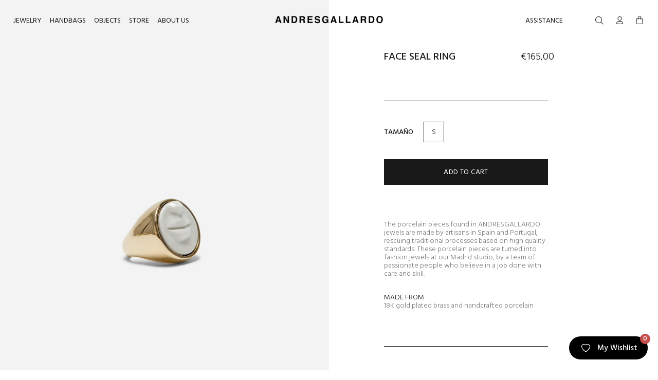

--- FILE ---
content_type: text/html; charset=utf-8
request_url: https://andresgallardo.com/collections/rings/products/face-seal-ring?_pos=5&_fid=67a375cf8&_ss=c
body_size: 29831
content:
<!doctype html>
<!--[if IE 9]> <html class="ie9 no-js" lang="en"> <![endif]-->
<!--[if (gt IE 9)|!(IE)]><!--> <html class="no-js" lang="en"> <!--<![endif]-->
<head>
  <!-- Basic page needs ================================================== -->
  <meta charset="utf-8">
  <!--[if IE]><meta http-equiv="X-UA-Compatible" content="IE=edge,chrome=1"><![endif]-->
  <meta name="viewport" content="width=device-width,initial-scale=1">
  <meta name="theme-color" content="#191919">
  <meta name="keywords" content="Shopify Template" />
  <meta name="author" content="p-themes">
  <link rel="canonical" href="https://andresgallardo.com/products/face-seal-ring"><link rel="shortcut icon" href="//andresgallardo.com/cdn/shop/files/ag-icon-192x192_32x32.png?v=1668598802" type="image/png"><!-- Title and description ================================================== --><title>FACE SEAL RING
&ndash; ANDRESGALLARDO
</title><meta name="description" content="The porcelain pieces found in ANDRESGALLARDO jewels are made by artisans in Spain and Portugal, rescuing traditional processes based on high quality standards. These porcelain pieces are turned into fashion jewels at our Madrid studio, by a team of passionate people who believe in a job done with care and skill."><!-- Social meta ================================================== --><!-- /snippets/social-meta-tags.liquid -->




<meta property="og:site_name" content="ANDRESGALLARDO">
<meta property="og:url" content="https://andresgallardo.com/products/face-seal-ring">
<meta property="og:title" content="FACE SEAL RING">
<meta property="og:type" content="product">
<meta property="og:description" content="The porcelain pieces found in ANDRESGALLARDO jewels are made by artisans in Spain and Portugal, rescuing traditional processes based on high quality standards. These porcelain pieces are turned into fashion jewels at our Madrid studio, by a team of passionate people who believe in a job done with care and skill.">

  <meta property="og:price:amount" content="165,00">
  <meta property="og:price:currency" content="EUR">

<meta property="og:image" content="http://andresgallardo.com/cdn/shop/products/FACESEALRINGWT_6_1200x1200.jpg?v=1681053216"><meta property="og:image" content="http://andresgallardo.com/cdn/shop/products/FACESEALRINGWT_2_1200x1200.jpg?v=1681053216"><meta property="og:image" content="http://andresgallardo.com/cdn/shop/products/FACESEALRINGWT_3_1200x1200.jpg?v=1681053216">
<meta property="og:image:secure_url" content="https://andresgallardo.com/cdn/shop/products/FACESEALRINGWT_6_1200x1200.jpg?v=1681053216"><meta property="og:image:secure_url" content="https://andresgallardo.com/cdn/shop/products/FACESEALRINGWT_2_1200x1200.jpg?v=1681053216"><meta property="og:image:secure_url" content="https://andresgallardo.com/cdn/shop/products/FACESEALRINGWT_3_1200x1200.jpg?v=1681053216">


<meta name="twitter:card" content="summary_large_image">
<meta name="twitter:title" content="FACE SEAL RING">
<meta name="twitter:description" content="The porcelain pieces found in ANDRESGALLARDO jewels are made by artisans in Spain and Portugal, rescuing traditional processes based on high quality standards. These porcelain pieces are turned into fashion jewels at our Madrid studio, by a team of passionate people who believe in a job done with care and skill.">
<!-- Helpers ================================================== -->

  <!-- CSS ================================================== --><link href="https://fonts.googleapis.com/css?family=Hind:100,200,300,400,500,600,700,800,900" rel="stylesheet" defer>
<link href="//andresgallardo.com/cdn/shop/t/6/assets/theme.css?v=6491881846769286761741263845" rel="stylesheet" type="text/css" media="all" />

<script src="//andresgallardo.com/cdn/shop/t/6/assets/jquery.min.js?v=146653844047132007351665660314" defer="defer"></script><!-- Header hook for plugins ================================================== -->
  <script>window.performance && window.performance.mark && window.performance.mark('shopify.content_for_header.start');</script><meta name="facebook-domain-verification" content="z7m4kaa02o0ctxtbubl67d6evzb1oz">
<meta id="shopify-digital-wallet" name="shopify-digital-wallet" content="/55031169161/digital_wallets/dialog">
<meta name="shopify-checkout-api-token" content="ac84bdcf2895d810e6680a80c2679164">
<meta id="in-context-paypal-metadata" data-shop-id="55031169161" data-venmo-supported="false" data-environment="production" data-locale="en_US" data-paypal-v4="true" data-currency="EUR">
<link rel="alternate" type="application/json+oembed" href="https://andresgallardo.com/products/face-seal-ring.oembed">
<script async="async" src="/checkouts/internal/preloads.js?locale=en-ES"></script>
<script id="apple-pay-shop-capabilities" type="application/json">{"shopId":55031169161,"countryCode":"ES","currencyCode":"EUR","merchantCapabilities":["supports3DS"],"merchantId":"gid:\/\/shopify\/Shop\/55031169161","merchantName":"ANDRESGALLARDO","requiredBillingContactFields":["postalAddress","email","phone"],"requiredShippingContactFields":["postalAddress","email","phone"],"shippingType":"shipping","supportedNetworks":["visa","maestro","masterCard","amex"],"total":{"type":"pending","label":"ANDRESGALLARDO","amount":"1.00"},"shopifyPaymentsEnabled":true,"supportsSubscriptions":true}</script>
<script id="shopify-features" type="application/json">{"accessToken":"ac84bdcf2895d810e6680a80c2679164","betas":["rich-media-storefront-analytics"],"domain":"andresgallardo.com","predictiveSearch":true,"shopId":55031169161,"locale":"en"}</script>
<script>var Shopify = Shopify || {};
Shopify.shop = "andresgallardo-prot.myshopify.com";
Shopify.locale = "en";
Shopify.currency = {"active":"EUR","rate":"1.0"};
Shopify.country = "ES";
Shopify.theme = {"name":"wokiee-v-2-2-0-shopify-2-0 v 0.01","id":127789695113,"schema_name":"Wokiee","schema_version":"2.2.0 shopify 2.0","theme_store_id":null,"role":"main"};
Shopify.theme.handle = "null";
Shopify.theme.style = {"id":null,"handle":null};
Shopify.cdnHost = "andresgallardo.com/cdn";
Shopify.routes = Shopify.routes || {};
Shopify.routes.root = "/";</script>
<script type="module">!function(o){(o.Shopify=o.Shopify||{}).modules=!0}(window);</script>
<script>!function(o){function n(){var o=[];function n(){o.push(Array.prototype.slice.apply(arguments))}return n.q=o,n}var t=o.Shopify=o.Shopify||{};t.loadFeatures=n(),t.autoloadFeatures=n()}(window);</script>
<script id="shop-js-analytics" type="application/json">{"pageType":"product"}</script>
<script defer="defer" async type="module" src="//andresgallardo.com/cdn/shopifycloud/shop-js/modules/v2/client.init-shop-cart-sync_BT-GjEfc.en.esm.js"></script>
<script defer="defer" async type="module" src="//andresgallardo.com/cdn/shopifycloud/shop-js/modules/v2/chunk.common_D58fp_Oc.esm.js"></script>
<script defer="defer" async type="module" src="//andresgallardo.com/cdn/shopifycloud/shop-js/modules/v2/chunk.modal_xMitdFEc.esm.js"></script>
<script type="module">
  await import("//andresgallardo.com/cdn/shopifycloud/shop-js/modules/v2/client.init-shop-cart-sync_BT-GjEfc.en.esm.js");
await import("//andresgallardo.com/cdn/shopifycloud/shop-js/modules/v2/chunk.common_D58fp_Oc.esm.js");
await import("//andresgallardo.com/cdn/shopifycloud/shop-js/modules/v2/chunk.modal_xMitdFEc.esm.js");

  window.Shopify.SignInWithShop?.initShopCartSync?.({"fedCMEnabled":true,"windoidEnabled":true});

</script>
<script>(function() {
  var isLoaded = false;
  function asyncLoad() {
    if (isLoaded) return;
    isLoaded = true;
    var urls = ["https:\/\/cdn.cartsguru.io\/0f558089-f35c-4c56-a4b6-71c6238cfced\/c.js?shop=andresgallardo-prot.myshopify.com","https:\/\/s3.eu-west-1.amazonaws.com\/production-klarna-il-shopify-osm\/a6c5e37d3b587ca7438f15aa90b429b47085a035\/andresgallardo-prot.myshopify.com-1708632490224.js?shop=andresgallardo-prot.myshopify.com","https:\/\/cdn.s3.pop-convert.com\/pcjs.production.min.js?unique_id=andresgallardo-prot.myshopify.com\u0026shop=andresgallardo-prot.myshopify.com","https:\/\/script.pop-convert.com\/new-micro\/production.pc.min.js?unique_id=andresgallardo-prot.myshopify.com\u0026shop=andresgallardo-prot.myshopify.com","https:\/\/cd.bestfreecdn.com\/storage\/js\/kaktusc_kaktus_in_cart-55031169161.js?ver=86\u0026shop=andresgallardo-prot.myshopify.com","https:\/\/wishlist.kaktusapp.com\/storage\/js\/kaktus_wishlist-andresgallardo-prot.myshopify.com.js?ver=44\u0026shop=andresgallardo-prot.myshopify.com"];
    for (var i = 0; i < urls.length; i++) {
      var s = document.createElement('script');
      s.type = 'text/javascript';
      s.async = true;
      s.src = urls[i];
      var x = document.getElementsByTagName('script')[0];
      x.parentNode.insertBefore(s, x);
    }
  };
  if(window.attachEvent) {
    window.attachEvent('onload', asyncLoad);
  } else {
    window.addEventListener('load', asyncLoad, false);
  }
})();</script>
<script id="__st">var __st={"a":55031169161,"offset":3600,"reqid":"ae33aee8-8ef0-416c-be87-0b5342516b8a-1769267488","pageurl":"andresgallardo.com\/collections\/rings\/products\/face-seal-ring?_pos=5\u0026_fid=67a375cf8\u0026_ss=c","u":"a6f3f89267c6","p":"product","rtyp":"product","rid":8365943226698};</script>
<script>window.ShopifyPaypalV4VisibilityTracking = true;</script>
<script id="captcha-bootstrap">!function(){'use strict';const t='contact',e='account',n='new_comment',o=[[t,t],['blogs',n],['comments',n],[t,'customer']],c=[[e,'customer_login'],[e,'guest_login'],[e,'recover_customer_password'],[e,'create_customer']],r=t=>t.map((([t,e])=>`form[action*='/${t}']:not([data-nocaptcha='true']) input[name='form_type'][value='${e}']`)).join(','),a=t=>()=>t?[...document.querySelectorAll(t)].map((t=>t.form)):[];function s(){const t=[...o],e=r(t);return a(e)}const i='password',u='form_key',d=['recaptcha-v3-token','g-recaptcha-response','h-captcha-response',i],f=()=>{try{return window.sessionStorage}catch{return}},m='__shopify_v',_=t=>t.elements[u];function p(t,e,n=!1){try{const o=window.sessionStorage,c=JSON.parse(o.getItem(e)),{data:r}=function(t){const{data:e,action:n}=t;return t[m]||n?{data:e,action:n}:{data:t,action:n}}(c);for(const[e,n]of Object.entries(r))t.elements[e]&&(t.elements[e].value=n);n&&o.removeItem(e)}catch(o){console.error('form repopulation failed',{error:o})}}const l='form_type',E='cptcha';function T(t){t.dataset[E]=!0}const w=window,h=w.document,L='Shopify',v='ce_forms',y='captcha';let A=!1;((t,e)=>{const n=(g='f06e6c50-85a8-45c8-87d0-21a2b65856fe',I='https://cdn.shopify.com/shopifycloud/storefront-forms-hcaptcha/ce_storefront_forms_captcha_hcaptcha.v1.5.2.iife.js',D={infoText:'Protected by hCaptcha',privacyText:'Privacy',termsText:'Terms'},(t,e,n)=>{const o=w[L][v],c=o.bindForm;if(c)return c(t,g,e,D).then(n);var r;o.q.push([[t,g,e,D],n]),r=I,A||(h.body.append(Object.assign(h.createElement('script'),{id:'captcha-provider',async:!0,src:r})),A=!0)});var g,I,D;w[L]=w[L]||{},w[L][v]=w[L][v]||{},w[L][v].q=[],w[L][y]=w[L][y]||{},w[L][y].protect=function(t,e){n(t,void 0,e),T(t)},Object.freeze(w[L][y]),function(t,e,n,w,h,L){const[v,y,A,g]=function(t,e,n){const i=e?o:[],u=t?c:[],d=[...i,...u],f=r(d),m=r(i),_=r(d.filter((([t,e])=>n.includes(e))));return[a(f),a(m),a(_),s()]}(w,h,L),I=t=>{const e=t.target;return e instanceof HTMLFormElement?e:e&&e.form},D=t=>v().includes(t);t.addEventListener('submit',(t=>{const e=I(t);if(!e)return;const n=D(e)&&!e.dataset.hcaptchaBound&&!e.dataset.recaptchaBound,o=_(e),c=g().includes(e)&&(!o||!o.value);(n||c)&&t.preventDefault(),c&&!n&&(function(t){try{if(!f())return;!function(t){const e=f();if(!e)return;const n=_(t);if(!n)return;const o=n.value;o&&e.removeItem(o)}(t);const e=Array.from(Array(32),(()=>Math.random().toString(36)[2])).join('');!function(t,e){_(t)||t.append(Object.assign(document.createElement('input'),{type:'hidden',name:u})),t.elements[u].value=e}(t,e),function(t,e){const n=f();if(!n)return;const o=[...t.querySelectorAll(`input[type='${i}']`)].map((({name:t})=>t)),c=[...d,...o],r={};for(const[a,s]of new FormData(t).entries())c.includes(a)||(r[a]=s);n.setItem(e,JSON.stringify({[m]:1,action:t.action,data:r}))}(t,e)}catch(e){console.error('failed to persist form',e)}}(e),e.submit())}));const S=(t,e)=>{t&&!t.dataset[E]&&(n(t,e.some((e=>e===t))),T(t))};for(const o of['focusin','change'])t.addEventListener(o,(t=>{const e=I(t);D(e)&&S(e,y())}));const B=e.get('form_key'),M=e.get(l),P=B&&M;t.addEventListener('DOMContentLoaded',(()=>{const t=y();if(P)for(const e of t)e.elements[l].value===M&&p(e,B);[...new Set([...A(),...v().filter((t=>'true'===t.dataset.shopifyCaptcha))])].forEach((e=>S(e,t)))}))}(h,new URLSearchParams(w.location.search),n,t,e,['guest_login'])})(!0,!0)}();</script>
<script integrity="sha256-4kQ18oKyAcykRKYeNunJcIwy7WH5gtpwJnB7kiuLZ1E=" data-source-attribution="shopify.loadfeatures" defer="defer" src="//andresgallardo.com/cdn/shopifycloud/storefront/assets/storefront/load_feature-a0a9edcb.js" crossorigin="anonymous"></script>
<script data-source-attribution="shopify.dynamic_checkout.dynamic.init">var Shopify=Shopify||{};Shopify.PaymentButton=Shopify.PaymentButton||{isStorefrontPortableWallets:!0,init:function(){window.Shopify.PaymentButton.init=function(){};var t=document.createElement("script");t.src="https://andresgallardo.com/cdn/shopifycloud/portable-wallets/latest/portable-wallets.en.js",t.type="module",document.head.appendChild(t)}};
</script>
<script data-source-attribution="shopify.dynamic_checkout.buyer_consent">
  function portableWalletsHideBuyerConsent(e){var t=document.getElementById("shopify-buyer-consent"),n=document.getElementById("shopify-subscription-policy-button");t&&n&&(t.classList.add("hidden"),t.setAttribute("aria-hidden","true"),n.removeEventListener("click",e))}function portableWalletsShowBuyerConsent(e){var t=document.getElementById("shopify-buyer-consent"),n=document.getElementById("shopify-subscription-policy-button");t&&n&&(t.classList.remove("hidden"),t.removeAttribute("aria-hidden"),n.addEventListener("click",e))}window.Shopify?.PaymentButton&&(window.Shopify.PaymentButton.hideBuyerConsent=portableWalletsHideBuyerConsent,window.Shopify.PaymentButton.showBuyerConsent=portableWalletsShowBuyerConsent);
</script>
<script data-source-attribution="shopify.dynamic_checkout.cart.bootstrap">document.addEventListener("DOMContentLoaded",(function(){function t(){return document.querySelector("shopify-accelerated-checkout-cart, shopify-accelerated-checkout")}if(t())Shopify.PaymentButton.init();else{new MutationObserver((function(e,n){t()&&(Shopify.PaymentButton.init(),n.disconnect())})).observe(document.body,{childList:!0,subtree:!0})}}));
</script>
<script id='scb4127' type='text/javascript' async='' src='https://andresgallardo.com/cdn/shopifycloud/privacy-banner/storefront-banner.js'></script><link id="shopify-accelerated-checkout-styles" rel="stylesheet" media="screen" href="https://andresgallardo.com/cdn/shopifycloud/portable-wallets/latest/accelerated-checkout-backwards-compat.css" crossorigin="anonymous">
<style id="shopify-accelerated-checkout-cart">
        #shopify-buyer-consent {
  margin-top: 1em;
  display: inline-block;
  width: 100%;
}

#shopify-buyer-consent.hidden {
  display: none;
}

#shopify-subscription-policy-button {
  background: none;
  border: none;
  padding: 0;
  text-decoration: underline;
  font-size: inherit;
  cursor: pointer;
}

#shopify-subscription-policy-button::before {
  box-shadow: none;
}

      </style>
<script id="sections-script" data-sections="promo-fixed" defer="defer" src="//andresgallardo.com/cdn/shop/t/6/compiled_assets/scripts.js?v=6074"></script>
<script>window.performance && window.performance.mark && window.performance.mark('shopify.content_for_header.end');</script>
  <!-- /Header hook for plugins ================================================== --><style>
    [data-rating="0.0"]{
      display:none !important;
    }
  </style><style>
    .tt-flbtn.disabled{
    opacity: 0.3;
    }
  </style>
<!-- "snippets/weglot_hreftags.liquid" was not rendered, the associated app was uninstalled -->
<!-- "snippets/weglot_switcher.liquid" was not rendered, the associated app was uninstalled -->

  <script>(function(d,u,ac){var s=d.createElement('script');s.type='text/javascript';s.src='https://a.omappapi.com/app/js/api.min.js';s.async=true;s.dataset.user=u;s.dataset.account=ac;d.getElementsByTagName('head')[0].appendChild(s);})(document,13978,36072);</script>


<script src="https://ajax.googleapis.com/ajax/libs/jquery/3.6.3/jquery.min.js"></script>

<script language="javascript" src="https://t4.my-probance.one/webtrax/rsc/andresgallardo.js"></script>
<script src="https://my-probance.one/lxg0mnc282p55fu7/shopify.js" cust_email="" product_id="8365943226698"></script>

<!-- BEGIN app block: shopify://apps/the4-toolkit/blocks/app-embed/049d73ec-9c99-4c7d-a189-72c9200dcc8f --><script>
    window.THE4 = window.THE4 || {};
    window.THE4.config = window.THE4.config || {};
    window.THE4.customer = null;window.THE4.money_format = "€{{amount_with_comma_separator}}";
        window.THE4.formatMoney = function(t, e) {
            function n(t, e) {
                return void 0 === t ? e : t 
            }
            function o(t, e, o, i) {
                if (e = n(e, 2),
                o = n(o, ","), 
                i = n(i, "."),
                isNaN(t) || null == t)
                    return 0;
                var r = (t = (t / 100).toFixed(e)).split(".");
                return r[0].replace(/(\d)(?=(\d\d\d)+(?!\d))/g, "$1" + o) + (r[1] ? i + r[1] : "")
            }
            "string" == typeof t && (t = t.replace(".", ""));
            var i = ""
            , r = /\{\{\s*(\w+)\s*\}\}/
            , a = e || this.money_format;
            switch (a.match(r)[1]) {
            case "amount":
                i = o(t, 2);
                break;
            case "amount_no_decimals":
                i = o(t, 0);
                break;
            case "amount_with_comma_separator":
                i = o(t, 2, ".", ",");
                break;
            case "amount_with_space_separator":
                i = o(t, 2, " ", ",");
                break;
            case "amount_with_period_and_space_separator":
                i = o(t, 2, " ", ".");
                break;
            case "amount_no_decimals_with_comma_separator":
                i = o(t, 0, ".", ",");
                break;
            case "amount_no_decimals_with_space_separator":
                i = o(t, 0, " ");
                break;
            case "amount_with_apostrophe_separator":
                i = o(t, 2, "'", ".")
            }
            return a.replace(r, i)
        }
</script>
<script type="text/template" id="the4-html-template">
    <div class="the4-loading">
        <svg class="the4-spinner" width="65px" height="65px" viewBox="0 0 66 66" xmlns="http://www.w3.org/2000/svg">
         <circle class="the4-path" fill="none"  stroke="#f04e23" stroke-width="6" stroke-linecap="round" cx="33" cy="33" r="30"></circle>
      </svg>
      </div>
</script>
<!-- END app block --><script src="https://cdn.shopify.com/extensions/f878ef65-22bc-4bdb-9187-9f02e2fe47ac/0.8.0/assets/the4.js" type="text/javascript" defer="defer"></script>
<link href="https://cdn.shopify.com/extensions/f878ef65-22bc-4bdb-9187-9f02e2fe47ac/0.8.0/assets/the4.css" rel="stylesheet" type="text/css" media="all">
<link href="https://monorail-edge.shopifysvc.com" rel="dns-prefetch">
<script>(function(){if ("sendBeacon" in navigator && "performance" in window) {try {var session_token_from_headers = performance.getEntriesByType('navigation')[0].serverTiming.find(x => x.name == '_s').description;} catch {var session_token_from_headers = undefined;}var session_cookie_matches = document.cookie.match(/_shopify_s=([^;]*)/);var session_token_from_cookie = session_cookie_matches && session_cookie_matches.length === 2 ? session_cookie_matches[1] : "";var session_token = session_token_from_headers || session_token_from_cookie || "";function handle_abandonment_event(e) {var entries = performance.getEntries().filter(function(entry) {return /monorail-edge.shopifysvc.com/.test(entry.name);});if (!window.abandonment_tracked && entries.length === 0) {window.abandonment_tracked = true;var currentMs = Date.now();var navigation_start = performance.timing.navigationStart;var payload = {shop_id: 55031169161,url: window.location.href,navigation_start,duration: currentMs - navigation_start,session_token,page_type: "product"};window.navigator.sendBeacon("https://monorail-edge.shopifysvc.com/v1/produce", JSON.stringify({schema_id: "online_store_buyer_site_abandonment/1.1",payload: payload,metadata: {event_created_at_ms: currentMs,event_sent_at_ms: currentMs}}));}}window.addEventListener('pagehide', handle_abandonment_event);}}());</script>
<script id="web-pixels-manager-setup">(function e(e,d,r,n,o){if(void 0===o&&(o={}),!Boolean(null===(a=null===(i=window.Shopify)||void 0===i?void 0:i.analytics)||void 0===a?void 0:a.replayQueue)){var i,a;window.Shopify=window.Shopify||{};var t=window.Shopify;t.analytics=t.analytics||{};var s=t.analytics;s.replayQueue=[],s.publish=function(e,d,r){return s.replayQueue.push([e,d,r]),!0};try{self.performance.mark("wpm:start")}catch(e){}var l=function(){var e={modern:/Edge?\/(1{2}[4-9]|1[2-9]\d|[2-9]\d{2}|\d{4,})\.\d+(\.\d+|)|Firefox\/(1{2}[4-9]|1[2-9]\d|[2-9]\d{2}|\d{4,})\.\d+(\.\d+|)|Chrom(ium|e)\/(9{2}|\d{3,})\.\d+(\.\d+|)|(Maci|X1{2}).+ Version\/(15\.\d+|(1[6-9]|[2-9]\d|\d{3,})\.\d+)([,.]\d+|)( \(\w+\)|)( Mobile\/\w+|) Safari\/|Chrome.+OPR\/(9{2}|\d{3,})\.\d+\.\d+|(CPU[ +]OS|iPhone[ +]OS|CPU[ +]iPhone|CPU IPhone OS|CPU iPad OS)[ +]+(15[._]\d+|(1[6-9]|[2-9]\d|\d{3,})[._]\d+)([._]\d+|)|Android:?[ /-](13[3-9]|1[4-9]\d|[2-9]\d{2}|\d{4,})(\.\d+|)(\.\d+|)|Android.+Firefox\/(13[5-9]|1[4-9]\d|[2-9]\d{2}|\d{4,})\.\d+(\.\d+|)|Android.+Chrom(ium|e)\/(13[3-9]|1[4-9]\d|[2-9]\d{2}|\d{4,})\.\d+(\.\d+|)|SamsungBrowser\/([2-9]\d|\d{3,})\.\d+/,legacy:/Edge?\/(1[6-9]|[2-9]\d|\d{3,})\.\d+(\.\d+|)|Firefox\/(5[4-9]|[6-9]\d|\d{3,})\.\d+(\.\d+|)|Chrom(ium|e)\/(5[1-9]|[6-9]\d|\d{3,})\.\d+(\.\d+|)([\d.]+$|.*Safari\/(?![\d.]+ Edge\/[\d.]+$))|(Maci|X1{2}).+ Version\/(10\.\d+|(1[1-9]|[2-9]\d|\d{3,})\.\d+)([,.]\d+|)( \(\w+\)|)( Mobile\/\w+|) Safari\/|Chrome.+OPR\/(3[89]|[4-9]\d|\d{3,})\.\d+\.\d+|(CPU[ +]OS|iPhone[ +]OS|CPU[ +]iPhone|CPU IPhone OS|CPU iPad OS)[ +]+(10[._]\d+|(1[1-9]|[2-9]\d|\d{3,})[._]\d+)([._]\d+|)|Android:?[ /-](13[3-9]|1[4-9]\d|[2-9]\d{2}|\d{4,})(\.\d+|)(\.\d+|)|Mobile Safari.+OPR\/([89]\d|\d{3,})\.\d+\.\d+|Android.+Firefox\/(13[5-9]|1[4-9]\d|[2-9]\d{2}|\d{4,})\.\d+(\.\d+|)|Android.+Chrom(ium|e)\/(13[3-9]|1[4-9]\d|[2-9]\d{2}|\d{4,})\.\d+(\.\d+|)|Android.+(UC? ?Browser|UCWEB|U3)[ /]?(15\.([5-9]|\d{2,})|(1[6-9]|[2-9]\d|\d{3,})\.\d+)\.\d+|SamsungBrowser\/(5\.\d+|([6-9]|\d{2,})\.\d+)|Android.+MQ{2}Browser\/(14(\.(9|\d{2,})|)|(1[5-9]|[2-9]\d|\d{3,})(\.\d+|))(\.\d+|)|K[Aa][Ii]OS\/(3\.\d+|([4-9]|\d{2,})\.\d+)(\.\d+|)/},d=e.modern,r=e.legacy,n=navigator.userAgent;return n.match(d)?"modern":n.match(r)?"legacy":"unknown"}(),u="modern"===l?"modern":"legacy",c=(null!=n?n:{modern:"",legacy:""})[u],f=function(e){return[e.baseUrl,"/wpm","/b",e.hashVersion,"modern"===e.buildTarget?"m":"l",".js"].join("")}({baseUrl:d,hashVersion:r,buildTarget:u}),m=function(e){var d=e.version,r=e.bundleTarget,n=e.surface,o=e.pageUrl,i=e.monorailEndpoint;return{emit:function(e){var a=e.status,t=e.errorMsg,s=(new Date).getTime(),l=JSON.stringify({metadata:{event_sent_at_ms:s},events:[{schema_id:"web_pixels_manager_load/3.1",payload:{version:d,bundle_target:r,page_url:o,status:a,surface:n,error_msg:t},metadata:{event_created_at_ms:s}}]});if(!i)return console&&console.warn&&console.warn("[Web Pixels Manager] No Monorail endpoint provided, skipping logging."),!1;try{return self.navigator.sendBeacon.bind(self.navigator)(i,l)}catch(e){}var u=new XMLHttpRequest;try{return u.open("POST",i,!0),u.setRequestHeader("Content-Type","text/plain"),u.send(l),!0}catch(e){return console&&console.warn&&console.warn("[Web Pixels Manager] Got an unhandled error while logging to Monorail."),!1}}}}({version:r,bundleTarget:l,surface:e.surface,pageUrl:self.location.href,monorailEndpoint:e.monorailEndpoint});try{o.browserTarget=l,function(e){var d=e.src,r=e.async,n=void 0===r||r,o=e.onload,i=e.onerror,a=e.sri,t=e.scriptDataAttributes,s=void 0===t?{}:t,l=document.createElement("script"),u=document.querySelector("head"),c=document.querySelector("body");if(l.async=n,l.src=d,a&&(l.integrity=a,l.crossOrigin="anonymous"),s)for(var f in s)if(Object.prototype.hasOwnProperty.call(s,f))try{l.dataset[f]=s[f]}catch(e){}if(o&&l.addEventListener("load",o),i&&l.addEventListener("error",i),u)u.appendChild(l);else{if(!c)throw new Error("Did not find a head or body element to append the script");c.appendChild(l)}}({src:f,async:!0,onload:function(){if(!function(){var e,d;return Boolean(null===(d=null===(e=window.Shopify)||void 0===e?void 0:e.analytics)||void 0===d?void 0:d.initialized)}()){var d=window.webPixelsManager.init(e)||void 0;if(d){var r=window.Shopify.analytics;r.replayQueue.forEach((function(e){var r=e[0],n=e[1],o=e[2];d.publishCustomEvent(r,n,o)})),r.replayQueue=[],r.publish=d.publishCustomEvent,r.visitor=d.visitor,r.initialized=!0}}},onerror:function(){return m.emit({status:"failed",errorMsg:"".concat(f," has failed to load")})},sri:function(e){var d=/^sha384-[A-Za-z0-9+/=]+$/;return"string"==typeof e&&d.test(e)}(c)?c:"",scriptDataAttributes:o}),m.emit({status:"loading"})}catch(e){m.emit({status:"failed",errorMsg:(null==e?void 0:e.message)||"Unknown error"})}}})({shopId: 55031169161,storefrontBaseUrl: "https://andresgallardo.com",extensionsBaseUrl: "https://extensions.shopifycdn.com/cdn/shopifycloud/web-pixels-manager",monorailEndpoint: "https://monorail-edge.shopifysvc.com/unstable/produce_batch",surface: "storefront-renderer",enabledBetaFlags: ["2dca8a86"],webPixelsConfigList: [{"id":"391872842","configuration":"{\"pixel_id\":\"649803618758334\",\"pixel_type\":\"facebook_pixel\",\"metaapp_system_user_token\":\"-\"}","eventPayloadVersion":"v1","runtimeContext":"OPEN","scriptVersion":"ca16bc87fe92b6042fbaa3acc2fbdaa6","type":"APP","apiClientId":2329312,"privacyPurposes":["ANALYTICS","MARKETING","SALE_OF_DATA"],"dataSharingAdjustments":{"protectedCustomerApprovalScopes":["read_customer_address","read_customer_email","read_customer_name","read_customer_personal_data","read_customer_phone"]}},{"id":"163610954","configuration":"{\"tagID\":\"2613047080669\"}","eventPayloadVersion":"v1","runtimeContext":"STRICT","scriptVersion":"18031546ee651571ed29edbe71a3550b","type":"APP","apiClientId":3009811,"privacyPurposes":["ANALYTICS","MARKETING","SALE_OF_DATA"],"dataSharingAdjustments":{"protectedCustomerApprovalScopes":["read_customer_address","read_customer_email","read_customer_name","read_customer_personal_data","read_customer_phone"]}},{"id":"173408586","eventPayloadVersion":"v1","runtimeContext":"LAX","scriptVersion":"1","type":"CUSTOM","privacyPurposes":["ANALYTICS"],"name":"Google Analytics tag (migrated)"},{"id":"shopify-app-pixel","configuration":"{}","eventPayloadVersion":"v1","runtimeContext":"STRICT","scriptVersion":"0450","apiClientId":"shopify-pixel","type":"APP","privacyPurposes":["ANALYTICS","MARKETING"]},{"id":"shopify-custom-pixel","eventPayloadVersion":"v1","runtimeContext":"LAX","scriptVersion":"0450","apiClientId":"shopify-pixel","type":"CUSTOM","privacyPurposes":["ANALYTICS","MARKETING"]}],isMerchantRequest: false,initData: {"shop":{"name":"ANDRESGALLARDO","paymentSettings":{"currencyCode":"EUR"},"myshopifyDomain":"andresgallardo-prot.myshopify.com","countryCode":"ES","storefrontUrl":"https:\/\/andresgallardo.com"},"customer":null,"cart":null,"checkout":null,"productVariants":[{"price":{"amount":165.0,"currencyCode":"EUR"},"product":{"title":"FACE SEAL RING","vendor":"ANDRESGALLARDO","id":"8365943226698","untranslatedTitle":"FACE SEAL RING","url":"\/products\/face-seal-ring","type":"Jewelry"},"id":"46492211675466","image":{"src":"\/\/andresgallardo.com\/cdn\/shop\/products\/FACESEALRINGWT_6.jpg?v=1681053216"},"sku":"080600040105","title":"S","untranslatedTitle":"S"},{"price":{"amount":165.0,"currencyCode":"EUR"},"product":{"title":"FACE SEAL RING","vendor":"ANDRESGALLARDO","id":"8365943226698","untranslatedTitle":"FACE SEAL RING","url":"\/products\/face-seal-ring","type":"Jewelry"},"id":"46492213674314","image":{"src":"\/\/andresgallardo.com\/cdn\/shop\/products\/FACESEALRINGWT_6.jpg?v=1681053216"},"sku":"080600040205","title":"M","untranslatedTitle":"M"},{"price":{"amount":165.0,"currencyCode":"EUR"},"product":{"title":"FACE SEAL RING","vendor":"ANDRESGALLARDO","id":"8365943226698","untranslatedTitle":"FACE SEAL RING","url":"\/products\/face-seal-ring","type":"Jewelry"},"id":"46492213707082","image":{"src":"\/\/andresgallardo.com\/cdn\/shop\/products\/FACESEALRINGWT_6.jpg?v=1681053216"},"sku":"080600040305","title":"L","untranslatedTitle":"L"}],"purchasingCompany":null},},"https://andresgallardo.com/cdn","fcfee988w5aeb613cpc8e4bc33m6693e112",{"modern":"","legacy":""},{"shopId":"55031169161","storefrontBaseUrl":"https:\/\/andresgallardo.com","extensionBaseUrl":"https:\/\/extensions.shopifycdn.com\/cdn\/shopifycloud\/web-pixels-manager","surface":"storefront-renderer","enabledBetaFlags":"[\"2dca8a86\"]","isMerchantRequest":"false","hashVersion":"fcfee988w5aeb613cpc8e4bc33m6693e112","publish":"custom","events":"[[\"page_viewed\",{}],[\"product_viewed\",{\"productVariant\":{\"price\":{\"amount\":165.0,\"currencyCode\":\"EUR\"},\"product\":{\"title\":\"FACE SEAL RING\",\"vendor\":\"ANDRESGALLARDO\",\"id\":\"8365943226698\",\"untranslatedTitle\":\"FACE SEAL RING\",\"url\":\"\/products\/face-seal-ring\",\"type\":\"Jewelry\"},\"id\":\"46492211675466\",\"image\":{\"src\":\"\/\/andresgallardo.com\/cdn\/shop\/products\/FACESEALRINGWT_6.jpg?v=1681053216\"},\"sku\":\"080600040105\",\"title\":\"S\",\"untranslatedTitle\":\"S\"}}]]"});</script><script>
  window.ShopifyAnalytics = window.ShopifyAnalytics || {};
  window.ShopifyAnalytics.meta = window.ShopifyAnalytics.meta || {};
  window.ShopifyAnalytics.meta.currency = 'EUR';
  var meta = {"product":{"id":8365943226698,"gid":"gid:\/\/shopify\/Product\/8365943226698","vendor":"ANDRESGALLARDO","type":"Jewelry","handle":"face-seal-ring","variants":[{"id":46492211675466,"price":16500,"name":"FACE SEAL RING - S","public_title":"S","sku":"080600040105"},{"id":46492213674314,"price":16500,"name":"FACE SEAL RING - M","public_title":"M","sku":"080600040205"},{"id":46492213707082,"price":16500,"name":"FACE SEAL RING - L","public_title":"L","sku":"080600040305"}],"remote":false},"page":{"pageType":"product","resourceType":"product","resourceId":8365943226698,"requestId":"ae33aee8-8ef0-416c-be87-0b5342516b8a-1769267488"}};
  for (var attr in meta) {
    window.ShopifyAnalytics.meta[attr] = meta[attr];
  }
</script>
<script class="analytics">
  (function () {
    var customDocumentWrite = function(content) {
      var jquery = null;

      if (window.jQuery) {
        jquery = window.jQuery;
      } else if (window.Checkout && window.Checkout.$) {
        jquery = window.Checkout.$;
      }

      if (jquery) {
        jquery('body').append(content);
      }
    };

    var hasLoggedConversion = function(token) {
      if (token) {
        return document.cookie.indexOf('loggedConversion=' + token) !== -1;
      }
      return false;
    }

    var setCookieIfConversion = function(token) {
      if (token) {
        var twoMonthsFromNow = new Date(Date.now());
        twoMonthsFromNow.setMonth(twoMonthsFromNow.getMonth() + 2);

        document.cookie = 'loggedConversion=' + token + '; expires=' + twoMonthsFromNow;
      }
    }

    var trekkie = window.ShopifyAnalytics.lib = window.trekkie = window.trekkie || [];
    if (trekkie.integrations) {
      return;
    }
    trekkie.methods = [
      'identify',
      'page',
      'ready',
      'track',
      'trackForm',
      'trackLink'
    ];
    trekkie.factory = function(method) {
      return function() {
        var args = Array.prototype.slice.call(arguments);
        args.unshift(method);
        trekkie.push(args);
        return trekkie;
      };
    };
    for (var i = 0; i < trekkie.methods.length; i++) {
      var key = trekkie.methods[i];
      trekkie[key] = trekkie.factory(key);
    }
    trekkie.load = function(config) {
      trekkie.config = config || {};
      trekkie.config.initialDocumentCookie = document.cookie;
      var first = document.getElementsByTagName('script')[0];
      var script = document.createElement('script');
      script.type = 'text/javascript';
      script.onerror = function(e) {
        var scriptFallback = document.createElement('script');
        scriptFallback.type = 'text/javascript';
        scriptFallback.onerror = function(error) {
                var Monorail = {
      produce: function produce(monorailDomain, schemaId, payload) {
        var currentMs = new Date().getTime();
        var event = {
          schema_id: schemaId,
          payload: payload,
          metadata: {
            event_created_at_ms: currentMs,
            event_sent_at_ms: currentMs
          }
        };
        return Monorail.sendRequest("https://" + monorailDomain + "/v1/produce", JSON.stringify(event));
      },
      sendRequest: function sendRequest(endpointUrl, payload) {
        // Try the sendBeacon API
        if (window && window.navigator && typeof window.navigator.sendBeacon === 'function' && typeof window.Blob === 'function' && !Monorail.isIos12()) {
          var blobData = new window.Blob([payload], {
            type: 'text/plain'
          });

          if (window.navigator.sendBeacon(endpointUrl, blobData)) {
            return true;
          } // sendBeacon was not successful

        } // XHR beacon

        var xhr = new XMLHttpRequest();

        try {
          xhr.open('POST', endpointUrl);
          xhr.setRequestHeader('Content-Type', 'text/plain');
          xhr.send(payload);
        } catch (e) {
          console.log(e);
        }

        return false;
      },
      isIos12: function isIos12() {
        return window.navigator.userAgent.lastIndexOf('iPhone; CPU iPhone OS 12_') !== -1 || window.navigator.userAgent.lastIndexOf('iPad; CPU OS 12_') !== -1;
      }
    };
    Monorail.produce('monorail-edge.shopifysvc.com',
      'trekkie_storefront_load_errors/1.1',
      {shop_id: 55031169161,
      theme_id: 127789695113,
      app_name: "storefront",
      context_url: window.location.href,
      source_url: "//andresgallardo.com/cdn/s/trekkie.storefront.8d95595f799fbf7e1d32231b9a28fd43b70c67d3.min.js"});

        };
        scriptFallback.async = true;
        scriptFallback.src = '//andresgallardo.com/cdn/s/trekkie.storefront.8d95595f799fbf7e1d32231b9a28fd43b70c67d3.min.js';
        first.parentNode.insertBefore(scriptFallback, first);
      };
      script.async = true;
      script.src = '//andresgallardo.com/cdn/s/trekkie.storefront.8d95595f799fbf7e1d32231b9a28fd43b70c67d3.min.js';
      first.parentNode.insertBefore(script, first);
    };
    trekkie.load(
      {"Trekkie":{"appName":"storefront","development":false,"defaultAttributes":{"shopId":55031169161,"isMerchantRequest":null,"themeId":127789695113,"themeCityHash":"302302131865879255","contentLanguage":"en","currency":"EUR","eventMetadataId":"b65989e6-3264-4784-859c-236980d034a8"},"isServerSideCookieWritingEnabled":true,"monorailRegion":"shop_domain","enabledBetaFlags":["65f19447"]},"Session Attribution":{},"S2S":{"facebookCapiEnabled":false,"source":"trekkie-storefront-renderer","apiClientId":580111}}
    );

    var loaded = false;
    trekkie.ready(function() {
      if (loaded) return;
      loaded = true;

      window.ShopifyAnalytics.lib = window.trekkie;

      var originalDocumentWrite = document.write;
      document.write = customDocumentWrite;
      try { window.ShopifyAnalytics.merchantGoogleAnalytics.call(this); } catch(error) {};
      document.write = originalDocumentWrite;

      window.ShopifyAnalytics.lib.page(null,{"pageType":"product","resourceType":"product","resourceId":8365943226698,"requestId":"ae33aee8-8ef0-416c-be87-0b5342516b8a-1769267488","shopifyEmitted":true});

      var match = window.location.pathname.match(/checkouts\/(.+)\/(thank_you|post_purchase)/)
      var token = match? match[1]: undefined;
      if (!hasLoggedConversion(token)) {
        setCookieIfConversion(token);
        window.ShopifyAnalytics.lib.track("Viewed Product",{"currency":"EUR","variantId":46492211675466,"productId":8365943226698,"productGid":"gid:\/\/shopify\/Product\/8365943226698","name":"FACE SEAL RING - S","price":"165.00","sku":"080600040105","brand":"ANDRESGALLARDO","variant":"S","category":"Jewelry","nonInteraction":true,"remote":false},undefined,undefined,{"shopifyEmitted":true});
      window.ShopifyAnalytics.lib.track("monorail:\/\/trekkie_storefront_viewed_product\/1.1",{"currency":"EUR","variantId":46492211675466,"productId":8365943226698,"productGid":"gid:\/\/shopify\/Product\/8365943226698","name":"FACE SEAL RING - S","price":"165.00","sku":"080600040105","brand":"ANDRESGALLARDO","variant":"S","category":"Jewelry","nonInteraction":true,"remote":false,"referer":"https:\/\/andresgallardo.com\/collections\/rings\/products\/face-seal-ring?_pos=5\u0026_fid=67a375cf8\u0026_ss=c"});
      }
    });


        var eventsListenerScript = document.createElement('script');
        eventsListenerScript.async = true;
        eventsListenerScript.src = "//andresgallardo.com/cdn/shopifycloud/storefront/assets/shop_events_listener-3da45d37.js";
        document.getElementsByTagName('head')[0].appendChild(eventsListenerScript);

})();</script>
  <script>
  if (!window.ga || (window.ga && typeof window.ga !== 'function')) {
    window.ga = function ga() {
      (window.ga.q = window.ga.q || []).push(arguments);
      if (window.Shopify && window.Shopify.analytics && typeof window.Shopify.analytics.publish === 'function') {
        window.Shopify.analytics.publish("ga_stub_called", {}, {sendTo: "google_osp_migration"});
      }
      console.error("Shopify's Google Analytics stub called with:", Array.from(arguments), "\nSee https://help.shopify.com/manual/promoting-marketing/pixels/pixel-migration#google for more information.");
    };
    if (window.Shopify && window.Shopify.analytics && typeof window.Shopify.analytics.publish === 'function') {
      window.Shopify.analytics.publish("ga_stub_initialized", {}, {sendTo: "google_osp_migration"});
    }
  }
</script>
<script
  defer
  src="https://andresgallardo.com/cdn/shopifycloud/perf-kit/shopify-perf-kit-3.0.4.min.js"
  data-application="storefront-renderer"
  data-shop-id="55031169161"
  data-render-region="gcp-us-east1"
  data-page-type="product"
  data-theme-instance-id="127789695113"
  data-theme-name="Wokiee"
  data-theme-version="2.2.0 shopify 2.0"
  data-monorail-region="shop_domain"
  data-resource-timing-sampling-rate="10"
  data-shs="true"
  data-shs-beacon="true"
  data-shs-export-with-fetch="true"
  data-shs-logs-sample-rate="1"
  data-shs-beacon-endpoint="https://andresgallardo.com/api/collect"
></script>
</head>
<body class="pageproduct" 
      ><div id="shopify-section-show-helper" class="shopify-section"></div><div id="shopify-section-header-template" class="shopify-section"><header class="desctop-menu-large small-header tt-hover-03 parentallinlinelogocenter"><nav class="panel-menu mobile-main-menu">
  <ul><li>
      <a href="#">Jewelry</a><ul><li>
          <a href="#">Collections</a><ul><li><a href="/pages/last-pieces">LAST PIECES SALE</a></li><li><a href="/pages/cupid">Cupid</a></li><li><a href="/pages/rabbits">Rabbits</a></li><li><a href="/pages/panthers">Panthers</a></li><li><a href="/pages/hands">Hands</a></li><li><a href="/pages/charms-1">Charms</a></li></ul></li><li>
          <a href="#">Collaborations</a><ul><li><a href="/pages/hello-kitty">HELLO KITTY</a></li><li><a href="/pages/peanuts">Peanuts</a></li></ul></li><li>
          <a href="#">Categories</a><ul><li><a href="/collections/all">All</a></li><li><a href="/collections/necklaces">Necklaces</a></li><li><a href="/collections/bracelets">Bracelets</a></li><li><a href="/collections/rings">Rings</a></li><li><a href="/collections/earrings">Earrings</a></li><li><a href="/collections/pins">Pins</a></li></ul></li></ul></li><li>
      <a href="#">Handbags</a><ul><li>
          <a href="/pages/handbags">Handbags</a></li><li>
          <a href="/pages/bag-charms-keyrings">BAG CHARMS & KEYRINGS</a></li></ul></li><li>
      <a href="/pages/objects">Objects</a></li><li>
      <a href="/pages/store">Store</a></li><li>
      <a href="/pages/about-us">About Us</a></li></ul>
</nav><!-- tt-mobile-header -->
<div class="tt-mobile-header tt-mobile-header-inline tt-mobile-header-inline-stuck disabled">
  <div class="container-fluid">
    <div class="tt-header-row">
      <div class="tt-mobile-parent-menu">
        <div class="tt-menu-toggle mainmenumob-js">
          <svg width="17" height="15" viewBox="0 0 17 15" fill="none" xmlns="http://www.w3.org/2000/svg">
<path d="M16.4023 0.292969C16.4935 0.397135 16.5651 0.507812 16.6172 0.625C16.6693 0.742188 16.6953 0.865885 16.6953 0.996094C16.6953 1.13932 16.6693 1.26953 16.6172 1.38672C16.5651 1.50391 16.4935 1.60807 16.4023 1.69922C16.2982 1.80339 16.1875 1.88151 16.0703 1.93359C15.9531 1.97266 15.8294 1.99219 15.6992 1.99219H1.69531C1.55208 1.99219 1.42188 1.97266 1.30469 1.93359C1.1875 1.88151 1.08333 1.80339 0.992188 1.69922C0.888021 1.60807 0.809896 1.50391 0.757812 1.38672C0.71875 1.26953 0.699219 1.13932 0.699219 0.996094C0.699219 0.865885 0.71875 0.742188 0.757812 0.625C0.809896 0.507812 0.888021 0.397135 0.992188 0.292969C1.08333 0.201823 1.1875 0.130208 1.30469 0.078125C1.42188 0.0260417 1.55208 0 1.69531 0H15.6992C15.8294 0 15.9531 0.0260417 16.0703 0.078125C16.1875 0.130208 16.2982 0.201823 16.4023 0.292969ZM16.4023 6.28906C16.4935 6.39323 16.5651 6.50391 16.6172 6.62109C16.6693 6.73828 16.6953 6.86198 16.6953 6.99219C16.6953 7.13542 16.6693 7.26562 16.6172 7.38281C16.5651 7.5 16.4935 7.60417 16.4023 7.69531C16.2982 7.79948 16.1875 7.8776 16.0703 7.92969C15.9531 7.98177 15.8294 8.00781 15.6992 8.00781H1.69531C1.55208 8.00781 1.42188 7.98177 1.30469 7.92969C1.1875 7.8776 1.08333 7.79948 0.992188 7.69531C0.888021 7.60417 0.809896 7.5 0.757812 7.38281C0.71875 7.26562 0.699219 7.13542 0.699219 6.99219C0.699219 6.86198 0.71875 6.73828 0.757812 6.62109C0.809896 6.50391 0.888021 6.39323 0.992188 6.28906C1.08333 6.19792 1.1875 6.1263 1.30469 6.07422C1.42188 6.02214 1.55208 5.99609 1.69531 5.99609H15.6992C15.8294 5.99609 15.9531 6.02214 16.0703 6.07422C16.1875 6.1263 16.2982 6.19792 16.4023 6.28906ZM16.4023 12.3047C16.4935 12.3958 16.5651 12.5 16.6172 12.6172C16.6693 12.7344 16.6953 12.8646 16.6953 13.0078C16.6953 13.138 16.6693 13.2617 16.6172 13.3789C16.5651 13.4961 16.4935 13.6068 16.4023 13.7109C16.2982 13.8021 16.1875 13.8737 16.0703 13.9258C15.9531 13.9779 15.8294 14.0039 15.6992 14.0039H1.69531C1.55208 14.0039 1.42188 13.9779 1.30469 13.9258C1.1875 13.8737 1.08333 13.8021 0.992188 13.7109C0.888021 13.6068 0.809896 13.4961 0.757812 13.3789C0.71875 13.2617 0.699219 13.138 0.699219 13.0078C0.699219 12.8646 0.71875 12.7344 0.757812 12.6172C0.809896 12.5 0.888021 12.3958 0.992188 12.3047C1.08333 12.2005 1.1875 12.1224 1.30469 12.0703C1.42188 12.0182 1.55208 11.9922 1.69531 11.9922H15.6992C15.8294 11.9922 15.9531 12.0182 16.0703 12.0703C16.1875 12.1224 16.2982 12.2005 16.4023 12.3047Z" fill="#191919"/>
</svg>
        </div>
      </div>
      
      <div class="tt-logo-container">
        <a class="tt-logo tt-logo-alignment" href="/"><img src="//andresgallardo.com/cdn/shop/files/andresgallardo-logo_170x.png?v=1666701178"
                           srcset="//andresgallardo.com/cdn/shop/files/andresgallardo-logo_170x.png?v=1666701178 1x, //andresgallardo.com/cdn/shop/files/andresgallardo-logo_340x.png?v=1666701178 2x"
                           alt=""
                           class="tt-retina"></a>
      </div>
      
      <div class="tt-mobile-parent-menu-icons">
        <!-- search -->
        <div class="tt-mobile-parent-search tt-parent-box"></div>
        <!-- /search --><!-- cart -->
        <div class="tt-mobile-parent-cart tt-parent-box"></div>
        <!-- /cart --></div>

      
      
    </div>
  </div>
</div>
  
  <!-- tt-desktop-header -->
  <div class="tt-desktop-header">
   
    <div class="container-fluid">
      <div class="tt-header-holder" style="height: 40px">

        
        <div class="tt-desctop-parent-menu tt-parent-box tt-obj-menu">
          <div class="tt-desctop-menu"><nav>
  <ul>
    
    <li class="dropdown megamenu" >
      <a href="#"><span>Jewelry</span></a><div class="dropdown-menu">
  <div class="row">
    <div class="col-sm-12">
      <div class="row tt-col-list"><div class="col-sm-3">
          <a href="#" class="tt-title-submenu">
            Collections
</a><ul class="tt-megamenu-submenu"><li>
              <a href="/pages/last-pieces"><span>LAST PIECES SALE</span></a></li><li>
              <a href="/pages/cupid"><span>Cupid</span></a></li><li>
              <a href="/pages/rabbits"><span>Rabbits</span></a></li><li>
              <a href="/pages/panthers"><span>Panthers</span></a></li><li>
              <a href="/pages/hands"><span>Hands</span></a></li><li>
              <a href="/pages/charms-1"><span>Charms</span></a></li></ul></div><div class="col-sm-3">
          <a href="#" class="tt-title-submenu">
            Collaborations
</a><ul class="tt-megamenu-submenu"><li>
              <a href="/pages/hello-kitty"><span>HELLO KITTY</span></a></li><li>
              <a href="/pages/peanuts"><span>Peanuts</span></a></li></ul></div><div class="col-sm-3">
          <a href="#" class="tt-title-submenu">
            Categories
</a><ul class="tt-megamenu-submenu"><li>
              <a href="/collections/all"><span>All</span></a></li><li>
              <a href="/collections/necklaces"><span>Necklaces</span></a></li><li>
              <a href="/collections/bracelets"><span>Bracelets</span></a></li><li>
              <a href="/collections/rings"><span>Rings</span></a></li><li>
              <a href="/collections/earrings"><span>Earrings</span></a></li><li>
              <a href="/collections/pins"><span>Pins</span></a></li></ul></div></div>
    </div></div></div></li>
    

    
    <li class="dropdown tt-megamenu-col-01" >
      <a href="#"><span>Handbags</span></a><div class="dropdown-menu">
  <div class="row tt-col-list">
    <div class="col">
      <ul class="tt-megamenu-submenu tt-megamenu-preview"><li><a href="/pages/handbags"><span>Handbags</span></a></li><li><a href="/pages/bag-charms-keyrings"><span>BAG CHARMS & KEYRINGS</span></a></li></ul>
    </div>
  </div>
</div></li>
    

    
    <li class="dropdown tt-megamenu-col-01" >
      <a href="/pages/objects"><span>Objects</span></a></li>
    

    
    <li class="dropdown tt-megamenu-col-01" >
      <a href="/pages/store"><span>Store</span></a></li>
    

    
    <li class="dropdown tt-megamenu-col-01" >
      <a href="/pages/about-us"><span>About Us</span></a></li>
    
</ul>
</nav></div>
        </div>
        
        <div class="allinlinelogocenter" itemscope itemtype="http://schema.org/Organization"><a href="/" class="tt-logo" itemprop="url"><img src="//andresgallardo.com/cdn/shop/files/andresgallardo-logo_220x.png?v=1666701178"
                   srcset="//andresgallardo.com/cdn/shop/files/andresgallardo-logo_220x.png?v=1666701178 1x, //andresgallardo.com/cdn/shop/files/andresgallardo-logo_440x.png?v=1666701178 2x"
                   alt=""
                   class="tt-retina" itemprop="logo" style="top:px"/></a></div>
        

        <div class="tt-obj-options obj-move-right tt-position-absolute"><div class="tt-desctop-menu tt-menu-help"><nav>
  <ul>
    
    <li class="dropdown megamenu tt-submenu">
      <a href="#"><span>Assistance</span></a>
        <div class="dropdown-menu">
          <div class="row">
            <div class="col-sm-12">
              <div class="row tt-col-list">
                <div class="col-sm-4">
                 <ul class="tt-megamenu-submenu" style="width:190px"><li>
                      <a href="/pages/shipping-and-packaging"><span>Shipping & Packaging</span></a></li><li>
                      <a href="/pages/returns-and-exchanges"><span>Returns & Exchanges</span></a></li><li>
                      <a href="/pages/warranty-advices"><span>Warranty & Advices</span></a></li><li>
                      <a href="/pages/size-guide"><span>Size Guide</span></a></li><li>
                      <a href="/pages/subscribe-to-our-newsletter"><span>Subscribe to our Newsletter</span></a></li>
                 </ul>
            </div></div></div></div></div></li>
    


    
</ul>
</nav>
</div>


<!-- tt-search -->
<div class="tt-desctop-parent-search tt-parent-box">
  <div class="tt-search tt-dropdown-obj">
    <button class="tt-dropdown-toggle"
            data-tooltip="Search"
            data-tposition="bottom"
            >
      <i class="icon-f-85"></i>
    </button>
    <div class="tt-dropdown-menu">
      <div class="container">
        <form action="/search" method="get" role="search">
          <div class="tt-col">
            <input type="hidden" name="type" value="product" />
            <input class="tt-search-input"
                   type="search"
                   name="q"
                   placeholder="SEARCH PRODUCTS..."
                   aria-label="SEARCH PRODUCTS...">
            <button type="submit" class="tt-btn-search"></button>
          </div>
          <div class="tt-col">
            <button class="tt-btn-close icon-f-84"></button>
          </div>
          <div class="tt-info-text">What are you Looking for?</div>
        </form>
      </div>
    </div>
  </div>
</div>
<!-- /tt-search --><!-- tt-account -->
<div class="tt-desctop-parent-account tt-parent-box">
  <div class="tt-account tt-dropdown-obj">
    <button class="tt-dropdown-toggle"
            data-tooltip="My Account"
            data-tposition="bottom"
            >
      <i class="icon-f-94"></i>
      
    </button>
    <div class="tt-dropdown-menu"> 
 <div class="transcy-switcher-manual hidden transcy-mobile mobile-nav__item"></div>
      <div class="tt-mobile-add">
        <button class="tt-close">Close</button>
      </div>
      <div class="tt-dropdown-inner">
        <ul><li><a href="/account/login"><i class="icon-f-77"></i>Sign In</a></li>
          <li><a href="/account/register"><i class="icon-f-94"></i>Register</a></li><li><a href="/checkout"><i class="icon-f-68"></i>Checkout</a></li>
          
        </ul>
      </div>
    </div>
  </div>
</div>
<!-- /tt-account --><!-- tt-cart -->
<div id="kaktusc-cart-icon" class="tt-desctop-parent-cart tt-parent-box">
  <div class="tt-cart tt-dropdown-obj">
    <button class="tt-dropdown-toggle"
            data-tooltip="Cart"
            data-tposition="bottom"
            >
      

      
      <i class="icon-f-39"></i>
      
      <span class="tt-text">
      
      </span>
      <span class="tt-badge-cart hide">0</span>
      
            
    </button>

    <div class="tt-dropdown-menu">
      <div class="tt-mobile-add">
        <h6 class="tt-title">SHOPPING CART</h6>
        <button class="tt-close">CLOSE</button>
      </div>
      <div class="tt-dropdown-inner">
        <div class="tt-cart-layout">
          <div class="tt-cart-content">

            <a href="/cart" class="tt-cart-empty" title="VIEW CART">
              <i class="icon-f-39"></i>
              <p>No Products in the Cart</p>
            </a>
            
            <div class="tt-cart-box hide">
              <div class="tt-cart-list"></div>
              <div class="flex-align-center header-cart-more-message-js" style="display: none;">
                <a href="/cart" class="btn-link-02" title="View cart">. . .</a>
              </div>
              <div class="tt-cart-total-row">
                <div class="tt-cart-total-title">TOTAL:</div>
                <div class="tt-cart-total-price">€0,00</div>
              </div>
              
              <div class="tt-cart-btn">
                <div class="tt-item">
                  <a href="/checkout" class="btn">PROCEED TO CHECKOUT</a>
                </div>
                <div class="tt-item">
                  <a href="/cart" class="btn-link-02">VIEW CART</a>
                </div>
              </div>
            </div>

          </div>
        </div>
      </div><div class='item-html-js hide'>
  <div class="tt-item">
    <a href="#" title="View Product">
      <div class="tt-item-img">
        img
      </div>
      <div class="tt-item-descriptions">
        <h2 class="tt-title">title</h2>

        <ul class="tt-add-info">
          <li class="details">details</li>
        </ul>

        <div class="tt-quantity"><span class="qty">qty</span> X</div> <div class="tt-price">price</div>
      </div>
    </a>
    <div class="tt-item-close">
      <a href="/cart/change?id=0&quantity=0" class="tt-btn-close svg-icon-delete header_delete_cartitem_js" title="Delete">
        <svg version="1.1" id="Layer_1" xmlns="http://www.w3.org/2000/svg" xmlns:xlink="http://www.w3.org/1999/xlink" x="0px" y="0px"
     viewBox="0 0 22 22" style="enable-background:new 0 0 22 22;" xml:space="preserve">
  <g>
    <path d="M3.6,21.1c-0.1-0.1-0.2-0.3-0.2-0.4v-15H2.2C2,5.7,1.9,5.6,1.7,5.5C1.6,5.4,1.6,5.2,1.6,5.1c0-0.2,0.1-0.3,0.2-0.4
             C1.9,4.5,2,4.4,2.2,4.4h5V1.9c0-0.2,0.1-0.3,0.2-0.4c0.1-0.1,0.3-0.2,0.4-0.2h6.3c0.2,0,0.3,0.1,0.4,0.2c0.1,0.1,0.2,0.3,0.2,0.4
             v2.5h5c0.2,0,0.3,0.1,0.4,0.2c0.1,0.1,0.2,0.3,0.2,0.4c0,0.2-0.1,0.3-0.2,0.4c-0.1,0.1-0.3,0.2-0.4,0.2h-1.3v15
             c0,0.2-0.1,0.3-0.2,0.4c-0.1,0.1-0.3,0.2-0.4,0.2H4.1C3.9,21.3,3.7,21.2,3.6,21.1z M17.2,5.7H4.7v14.4h12.5V5.7z M8.3,9
             c0.1,0.1,0.2,0.3,0.2,0.4v6.9c0,0.2-0.1,0.3-0.2,0.4c-0.1,0.1-0.3,0.2-0.4,0.2s-0.3-0.1-0.4-0.2c-0.1-0.1-0.2-0.3-0.2-0.4V9.4
             c0-0.2,0.1-0.3,0.2-0.4c0.1-0.1,0.3-0.2,0.4-0.2S8.1,8.9,8.3,9z M8.4,4.4h5V2.6h-5V4.4z M11.4,9c0.1,0.1,0.2,0.3,0.2,0.4v6.9
             c0,0.2-0.1,0.3-0.2,0.4c-0.1,0.1-0.3,0.2-0.4,0.2s-0.3-0.1-0.4-0.2c-0.1-0.1-0.2-0.3-0.2-0.4V9.4c0-0.2,0.1-0.3,0.2-0.4
             c0.1-0.1,0.3-0.2,0.4-0.2S11.3,8.9,11.4,9z M13.6,9c0.1-0.1,0.3-0.2,0.4-0.2s0.3,0.1,0.4,0.2c0.1,0.1,0.2,0.3,0.2,0.4v6.9
             c0,0.2-0.1,0.3-0.2,0.4c-0.1,0.1-0.3,0.2-0.4,0.2s-0.3-0.1-0.4-0.2c-0.1-0.1-0.2-0.3-0.2-0.4V9.4C13.4,9.3,13.5,9.1,13.6,9z"/>
  </g>
</svg>
      </a>
    </div>
  </div>
</div></div>
  </div>
</div>
<!-- /tt-cart --></div>

      </div>
    </div></div>
  <!-- stuck nav -->
  <div class="tt-stuck-nav disabled notshowinmobile">
    <div class="container-fluid">
      <div class="tt-header-row "><div class="tt-stuck-parent-logo allinlinelogocenter">
          <a href="/" class="tt-logo" itemprop="url"><img src="//andresgallardo.com/cdn/shop/files/andresgallardo-logo_220x.png?v=1666701178"
                             srcset="//andresgallardo.com/cdn/shop/files/andresgallardo-logo_220x.png?v=1666701178 1x, //andresgallardo.com/cdn/shop/files/andresgallardo-logo_440x.png?v=1666701178 2x"
                             alt=""
                             class="tt-retina" itemprop="logo"/></a>
        </div><div class="tt-stuck-parent-menu"></div>
        
        <div class="tt-stuck-parent-search tt-parent-box"></div><div class="tt-stuck-parent-account tt-parent-box"></div><div class="tt-stuck-parent-cart tt-parent-box"></div></div>
    </div></div>
</header>


<style>

  header {
    background: transparent;
    position: fixed;
    top: 0;
    display: block;
    width: 100%;
    z-index: 100;
    height:40px;
  }
  @media (max-width: 791px){
    header {
      background: #fff;
      height:50px;
    }
    .tt-mobile-header .tt-parent-box {
      margin-left: -10px;
    }
  }
  .@media (max-width: 480px)
    .tt-mobile-parent-menu {
        left: 2px;
    }
  }

  .tt-mobile-header-inline .tt-mobile-parent-menu {
        left: 2px!important;
    }
  .tt-desctop-parent-search {
  }
  .tt-desktop-header{
    padding:20px 2% 0 2%;
    position: relative;
    z-index: 8;
    text-transform: uppercase;
  }
  .tt-stuck-nav{
    padding:0 2% 0 2%;
    width: 100%;
    position: fixed;
    backface-visibility: hidden;
    display: none;
    top: -100%;
    z-index: 20;
    background: #ffffff;min-height: 45px;
    text-transform: uppercase;
  }
  .tt-desctop-menu nav>ul>li.dropdown>a {
    font-family: Hind,sans-serif;
    font-size: 14px;
    line-height: 1.1;
    color: #191919;
    font-weight: 400;
    letter-spacing: 0em;
    padding: 28px 8px 27px;
    display: -ms-inline-flexbox;
    display: -webkit-inline-flex;
    display: inline-flex;
  }
  .toggle-help {
    font-family: Hind,sans-serif;
    font-size: 14px!important;
    line-height: 1.1!important;
    color: #191919!important;
    font-weight: 400!important;
    letter-spacing: 0em!important;
    text-transform: uppercase;
  }
  .tt-menu-help {
     display: inline-block;
    margin-left: 10px;
     margin-right: 50px!important;
  }
 .tt-obj-options .tt-parent-box {
   margin-top: 10px;
 }
</style>


</div>

  <div id="tt-pageContent">
    <div id="shopify-section-template--15368915615881__main" class="shopify-section">
<div itemscope itemtype="http://schema.org/Product"
     class="product_page_template product_page_mobile_slider_no_margin_top"
     data-prpageprhandle="face-seal-ring"
     data-sectionname="productpagesection">
  <meta itemprop="name" content="FACE SEAL RING">
  <meta itemprop="url" content="https://andresgallardo.com/products/face-seal-ring"><link itemprop="image" content="https://andresgallardo.com/cdn/shop/products/FACESEALRINGWT_6_1333x.jpg?v=1681053216"><meta itemprop="description" content="The porcelain pieces found in ANDRESGALLARDO jewels are made by artisans in Spain and Portugal, rescuing traditional processes based on high quality standards. These porcelain pieces are turned into fashion jewels at our Madrid studio, by a team of passionate people who believe in a job done with care and skill."><meta itemprop="sku" content="080600040105"><meta itemprop="brand" content="ANDRESGALLARDO"><div itemprop="offers" itemscope itemtype="http://schema.org/Offer"><meta itemprop="sku" content="080600040105"><link itemprop="availability" href="http://schema.org/InStock">
    <meta itemprop="price" content="165.0">
    <meta itemprop="priceCurrency" content="EUR">
    <link itemprop="url" href="https://andresgallardo.com/products/face-seal-ring?variant=46492211675466">
    <meta itemprop="priceValidUntil" content="2027-01-24">
  </div><div itemprop="offers" itemscope itemtype="http://schema.org/Offer"><meta itemprop="sku" content="080600040205"><link itemprop="availability" href="http://schema.org/InStock">
    <meta itemprop="price" content="165.0">
    <meta itemprop="priceCurrency" content="EUR">
    <link itemprop="url" href="https://andresgallardo.com/products/face-seal-ring?variant=46492213674314">
    <meta itemprop="priceValidUntil" content="2027-01-24">
  </div><div itemprop="offers" itemscope itemtype="http://schema.org/Offer"><meta itemprop="sku" content="080600040305"><link itemprop="availability" href="http://schema.org/InStock">
    <meta itemprop="price" content="165.0">
    <meta itemprop="priceCurrency" content="EUR">
    <link itemprop="url" href="https://andresgallardo.com/products/face-seal-ring?variant=46492213707082">
    <meta itemprop="priceValidUntil" content="2027-01-24">
  </div><div class="container-indent">
  <div class="tt-mobile-product-slider visible-xs arrow-location-center slick-animated-show-js" data-slickdots="false">
<div class="">

<img srcset="//andresgallardo.com/cdn/shop/products/FACESEALRINGWT_6_600x.jpg?v=1681053216" data-lazy="//andresgallardo.com/cdn/shop/products/FACESEALRINGWT_6_1024x1024.jpg?v=1681053216" alt="FACE SEAL RING">

</div>
<div class="">

<img srcset="//andresgallardo.com/cdn/shop/products/FACESEALRINGWT_2_600x.jpg?v=1681053216" data-lazy="//andresgallardo.com/cdn/shop/products/FACESEALRINGWT_2_1024x1024.jpg?v=1681053216" alt="FACE SEAL RING">

</div>
<div class="">

<img srcset="//andresgallardo.com/cdn/shop/products/FACESEALRINGWT_3_600x.jpg?v=1681053216" data-lazy="//andresgallardo.com/cdn/shop/products/FACESEALRINGWT_3_1024x1024.jpg?v=1681053216" alt="FACE SEAL RING">

</div>
<div class="">

<img srcset="//andresgallardo.com/cdn/shop/products/FACESEALRINGWT_4_600x.jpg?v=1681053216" data-lazy="//andresgallardo.com/cdn/shop/products/FACESEALRINGWT_4_1024x1024.jpg?v=1681053216" alt="FACE SEAL RING">

</div>
<div class="">

<img srcset="//andresgallardo.com/cdn/shop/products/FACESEALRINGWT_5_600x.jpg?v=1681053216" data-lazy="//andresgallardo.com/cdn/shop/products/FACESEALRINGWT_5_1024x1024.jpg?v=1681053216" alt="FACE SEAL RING">

</div>
<div class="">

<img srcset="//andresgallardo.com/cdn/shop/products/FACESEALRINGWT_600x.jpg?v=1681053216" data-lazy="//andresgallardo.com/cdn/shop/products/FACESEALRINGWT_1024x1024.jpg?v=1681053216" alt="FACE SEAL RING">

</div>
<div class="">

<img srcset="//andresgallardo.com/cdn/shop/products/ANDRESGALLARDO_SS23_matiasuris_UR_8467_600x.jpg?v=1681053216" data-lazy="//andresgallardo.com/cdn/shop/products/ANDRESGALLARDO_SS23_matiasuris_UR_8467_1024x1024.jpg?v=1681053216" alt="FACE SEAL RING">

</div>
<div class="">

<img srcset="//andresgallardo.com/cdn/shop/products/ANDRESGALLARDO_SS23_matiasuris_UR_7645_600x.jpg?v=1681053216" data-lazy="//andresgallardo.com/cdn/shop/products/ANDRESGALLARDO_SS23_matiasuris_UR_7645_1024x1024.jpg?v=1681053216" alt="FACE SEAL RING">

</div>
<div class="">

<img srcset="//andresgallardo.com/cdn/shop/products/ANDRESGALLARDO_SS23_matiasuris_UR_8469_600x.jpg?v=1681053216" data-lazy="//andresgallardo.com/cdn/shop/products/ANDRESGALLARDO_SS23_matiasuris_UR_8469_1024x1024.jpg?v=1681053216" alt="FACE SEAL RING">

</div>
<div class="">

<img srcset="//andresgallardo.com/cdn/shop/products/ANDRESGALLARDO_SS23_matiasuris_UR_7647_600x.jpg?v=1681053210" data-lazy="//andresgallardo.com/cdn/shop/products/ANDRESGALLARDO_SS23_matiasuris_UR_7647_1024x1024.jpg?v=1681053210" alt="FACE SEAL RING">

</div></div>
  <div class="container-fluid container-mobile-airSticky">
    <div class="row no-gutters airSticky_stop-block">
      <div class="col-6 hidden-xs product-gallery-ag">
        <div class="product-images-static hidden-xs">
          <ul data-scrollzoom="true">
            
            <li>
              
              <img src="//andresgallardo.com/cdn/shop/products/FACESEALRINGWT_6_2048x2048.jpg?v=1681053216" alt="FACE SEAL RING" data-target="41644894650698">
              
            </li>
            <li>
              
              <img src="//andresgallardo.com/cdn/shop/products/FACESEALRINGWT_2_2048x2048.jpg?v=1681053216" alt="FACE SEAL RING" data-target="41644894519626">
              
            </li>
            <li>
              
              <img src="//andresgallardo.com/cdn/shop/products/FACESEALRINGWT_3_2048x2048.jpg?v=1681053216" alt="FACE SEAL RING" data-target="41644894552394">
              
            </li>
            <li>
              
              <img src="//andresgallardo.com/cdn/shop/products/FACESEALRINGWT_4_2048x2048.jpg?v=1681053216" alt="FACE SEAL RING" data-target="41644894585162">
              
            </li>
            <li>
              
              <img src="//andresgallardo.com/cdn/shop/products/FACESEALRINGWT_5_2048x2048.jpg?v=1681053216" alt="FACE SEAL RING" data-target="41644894617930">
              
            </li>
            <li>
              
              <img src="//andresgallardo.com/cdn/shop/products/FACESEALRINGWT_2048x2048.jpg?v=1681053216" alt="FACE SEAL RING" data-target="41644894683466">
              
            </li>
            <li>
              
              <img src="//andresgallardo.com/cdn/shop/products/ANDRESGALLARDO_SS23_matiasuris_UR_8467_2048x2048.jpg?v=1681053216" alt="FACE SEAL RING" data-target="41644898124106">
              
            </li>
            <li>
              
              <img src="//andresgallardo.com/cdn/shop/products/ANDRESGALLARDO_SS23_matiasuris_UR_7645_2048x2048.jpg?v=1681053216" alt="FACE SEAL RING" data-target="41644896747850">
              
            </li>
            <li>
              
              <img src="//andresgallardo.com/cdn/shop/products/ANDRESGALLARDO_SS23_matiasuris_UR_8469_2048x2048.jpg?v=1681053216" alt="FACE SEAL RING" data-target="41644898156874">
              
            </li>
            <li>
              
              <img src="//andresgallardo.com/cdn/shop/products/ANDRESGALLARDO_SS23_matiasuris_UR_7647_2048x2048.jpg?v=1681053210" alt="FACE SEAL RING" data-target="41644896780618">
              
            </li>
          </ul>
        </div>
      </div>
      <div class="col-12 col-md-5">
        <div class="airSticky">
          <div class="tt-product-single-info stickprcolheight-js"><div class="tt-add-info">
    <ul></ul>
  </div><div class="container-fluid">
  <div class="row no-gutters align-items-end">
    <div class="col-10">
      <h1 class="tt-title">FACE SEAL RING</h1>
    </div><div class="col-2 tt-price"><span class="new-price">€165,00</span>
    <span class="old-price"></span></div></div>
</div><div class="tt-swatches-container tt-swatches-container-js"></div><div class="tt-wrapper"><form method="post" action="/cart/add" id="product_form_8365943226698" accept-charset="UTF-8" class="shopify-product-form" enctype="multipart/form-data"><input type="hidden" name="form_type" value="product" /><input type="hidden" name="utf8" value="✓" /><input type="hidden" class="input_variant" name="id" value="46492211675466">
    <div class="tt-row-custom-01">
              
        <button class="btn btn-lg btn-addtocart addtocart-js">
          
          
          
          <span class="icon icon-shopping_basket"></span> <span>ADD TO CART</span>
          
          
        </button>
     
    </div><input type="hidden" name="product-id" value="8365943226698" /><input type="hidden" name="section-id" value="template--15368915615881__main" /></form></div><div id="klarna-info-ag" style="text-align: left!important;"></div>

  <div class="tt-collapse-content product-description-ag"><p>The porcelain pieces found in ANDRESGALLARDO jewels are made by artisans in Spain and Portugal, rescuing traditional processes based on high quality standards. These porcelain pieces are turned into fashion jewels at our Madrid studio, by a team of passionate people who believe in a job done with care and skill.</p></div>

  
  <div class="tt-item product-made-from">
      <div class="tt-collapse-title">MADE FROM</div>
      <div class="tt-collapse-content">18K gold plated brass and handcrafted porcelain</div>
  </div><div class="tt-wrapper">
    <div class="tt-add-info">
      <ul></ul>
    </div>
  </div><div class="tt-collapse-block prpage-tabs"><div class="tt-item active" style="display:none;">
      <div class="tt-collapse-title">DESCRIPTION</div>
      <div class="tt-collapse-content"><p>The porcelain pieces found in ANDRESGALLARDO jewels are made by artisans in Spain and Portugal, rescuing traditional processes based on high quality standards. These porcelain pieces are turned into fashion jewels at our Madrid studio, by a team of passionate people who believe in a job done with care and skill.</p></div>
    </div><div class="tt-item">
      <div class="tt-collapse-title">SHIPPING</div>
      <div class="tt-collapse-content"><p><span><strong>ENJOY FREE SHIPPING*</strong></span></p>
<p class="p1"><span class="s1">on orders over 140 €</span></p>
<p class="p3">*Free shipping is not aplicable for shipments with delivery into Russia and Israel.</p>
<p class="p1"><span class="s1"><strong>TRACK YOUR ORDER</strong></span></p>
<p>International are shipped with DHL express service. The moment your order ships you start receiving e-mail updates from our courier service [DHL] informing you of the tracking number and the whereabouts of your order. Look out for these and stay in the know.</p>
<p>Orders with delivery in Spain are shipped with Nacex.</p>
<meta charset="UTF-8">
<p class="p1"><strong>SPAIN AND PORTUGAL</strong></p>
<p>Shipping Cost: 5€</p>
<p>Estimated time of arrival: 2-3 working days.</p>
<p>Free shipping on orders over 140€</p>
<p class="p1"><strong>EUROPE</strong></p>
<p>Shipping Cost: 15€</p>
<p>Estimated time of arrival: 2-3 working days.</p>
<p>Free shipping on orders over 140€</p>
<p class="p1"><strong>USA & UK</strong></p>
<p>Shipping Cost: 25€</p>
<p>Estimated time of arrival: 2-3 working days.</p>
<p>Custom duties and taxes are included. The price displayed is the final price.</p>
<p>Free shipping on orders over 140€</p>
<p class="p1"><strong>REST OF THE WORLD</strong></p>
<p>Shipping Cost: 25€</p>
<p>Estimated time of arrival: 2-5 working days*</p>
<p>Custom duties and taxes not included.</p>
<p>Please take into account that any merchandise sent to your selected country may incur in custom duties that must be paid by the receiver at the moment of delivery.</p>
<p>Free shipping on orders over 140€**</p>
<p>*Deliveries into Russia: Please allow around 3-4 weeks to receive your order.</p>
<p>**Free shipping is not aplicable for shipments with delivery into Russia. Shipping cost for orders with delivery in Russia: 25 €</p></div>
    </div><div class="tt-item">
      <div class="tt-collapse-title">RETURNS & EXCHANGES</div>
      <div class="tt-collapse-content"><p>ANDRESGALLARDO has a 14 days return policy.</p>
<p>We will issue a full refund including the shipping cost from us to the customer. However we will deduct a return cost fee that will depend on the return origin:</p>
<p><strong>– Spain:</strong> free returns</p>
<p><strong>– UE:</strong> return fee of 10 € or 15€ for big volume returnings</p>
<p><strong>– out of UE:</strong> return fee of 25 € or 35€ for big volume returnings</p>
<p>To return or exchange items, you must request a return authorization by contacting us on <a href="mailto:assistance@andresgallardo.es">assistance@andresgallardo.es</a></p>
<p>Once we receive your request we will issue and send you a pre-paid shipping label to send any items back to us.</p>
<p>Returning your purchase instructions:</p>
<p>-Contact us at <a href="mailto:assistance@andresgallardo.es">assistance@andresgallardo.es</a> to request a return authorization.</p>
<p>-We will send you by email a pre-paid shipping label and shipping documents that you will have to print.</p>
<p>-Place the item(s) in the original packaging and into a solid carton box.</p>
<p>-Place the return information label and pre-paid return shipping label on the box over the prior delivery information.</p>
<p>-Visit www.ups.com and click “Contact ups” and the bottom left of the screen.</p>
<p>-Call UPS customer service to arrange a collection.</p>
<p><strong>EXCHANGES</strong></p>
<p>Exchanges shipped to you free of charge. Should you be interested in a different style or size, please return your item/s to us following the return instructions above and simply purchase the new piece separately at andresgallardo.es</p>
<p>We will not apply the return fee if you are making an exchange</p>
<p><strong>RECEIVING A REFUND</strong></p>
<p>Your refund will be credited to your original form of payment. If the complete order is returned a refund will include shipping costs. However we will deduct a return fee from your refund, please check the complete information above.</p>
<p>Please allow 30 days from return shipping to receive a refund.</p>
<p><strong>IMPORTANT INFORMATION</strong></p>
<p>-Items must be returned to us in perfect condition: make sure all products are exactly as you received them.</p>
<p>-Handbags or jewlery pieces should be returned in their original, undamaged box as this is considered part of the product.</p>
<p>-Please place the handles inside the handbag and pack it carefully to avoid damages during the return shipping.</p>
<p>-Please make sure to return the items into a solid carton box to not damage the original packaging as this is considered part of the product.</p>
<p>-We prefer that items are returned through ANDRESGALLARDO return service to ensure they are protected and insured during transit. However, you may return the goods by any secure transport.</p>
<p>-When using our return service, you will be refunded in the event of theft or loss during delivery to our warehouse.</p>
<p>-When using your preferred return transport we will not make a full refund in the event of damage, theft or loss during delivery.</p>
<p>Please send the package to:</p>
<p>ANDRESGALLARDO</p>
<p>San Pedro 8<br>28014 Madrid</p>
<p>+34 910535352</p></div>
    </div><div class="tt-item">
      <div class="tt-collapse-title">PACKAGING</div>
      <div class="tt-collapse-content"><p>Our original packaging is made to protect your piece during transit.</p>
<p class="p5">Even if our pieces are very strong at the time of wearing, they might me more delicate when they are being shipped or moved around. For this reason we prepare and protect them meticulously for shipping.</p>
<p class="p5">Once you receive it, we recommend you to store your jewelry or handbag separately and in its original packaging to avoid damages or scratches.</p></div>
    </div><div class="tt-item">
      <div class="tt-collapse-title">WARRANTY & CARE</div>
      <div class="tt-collapse-content"><p class="p1"><b class="">IMPERFECTION IS THE WARRANTY OF CRAFTWORK</b></p>
<div class="">
<div class=""><span class=""> </span></div>
<div class=""><b class="">PORCELAIN</b></div>
<div class=""><b class=""> </b></div>
<div class="">The porcelain pieces found in ANDRESGALLARDO jewels and handbags are made by craftsmen in Spain and Portugal, rescuing traditional processes based on high quality standards.</div>
<div class="">We develop plaster casts (moulds) for the porcelain figures that are painted and enameled by hand then heated at the kilm. Some pieces require to be heated up to three times depending on colors or finishings. This is only a brief resume of the complicated and -sometimes- mysterious processes involved in porcelain making.</div>
<div class="">This means that you may find differences between pieces of the same style such as size or colour; that are just the warranty of a handcrafted work.</div>
<div class=""><b class=""> </b></div>
<div class="">CARE</div>
<div class=""><b class=""> </b></div>
<div class="">We recommend you to store your jewellery piece separately and in its original packaging to avoid damages or scratches on the porcelain figures.</div>
<div class=""><b class=""> </b></div>
<div class=""><b class=""> </b></div>
<div class=""><span class=""><b class="">METAL </b></span></div>
<div class=""><b class=""> </b></div>
<div class="">Our jewelry pieces can be made of: 18K Gold Plated Brass (2 microns), Silver Plated Brass or Sterling Silver.   In every case the metals used are in compliance with international metal composition jewelry regulations. They are always lead and nickel free. </div>
<div class=""><b class=""> </b></div>
<div class=""><b class=""> </b></div>
<div class="">CARE</div>
<div class=""><b class=""> </b></div>
<div class="">The silver and gold patina fades over time, this is a normal phenomenon resulting from wear and tear. The speed of this natural process depends on the way the jewelry is taken care of.</div>
<div class="">We do not recommend you to wear jewellery when you sleep, swim or practice sports. We recommend you to avoid contact with perfume and make-up.</div>
<div class=""><b class=""> </b></div>
<div class=""><b class=""> </b></div>
<div class=""><span class=""><b class="">LEATHER</b></span></div>
<div class=""><b class=""> </b></div>
<div class="">Our handbags and leather goods are manufactured in Ubrique, Spain, famous for its ancient tradition of leather goods. They are made with the finest Spanish leathers, handpainted edges and suede or cotton linning. </div>
<div class=""><b class=""> </b></div>
<div class="">CARE</div>
<div class=""><b class=""> </b></div>
<div class="">Leather is a natural and living material that needs careful maintenance in order to avoid stains or scratches. Each piece of leather is unique and can vary in colour and texture. </div>
<div class="">Its natural irregularities such as growing creases, abrasions or little dots are the sign of its uniqness and we do not consider them us defaults. </div>
<div class="">We recommend you to store  your handbag separately and in its original packaging to avoid damages or scratches.</div>
<div class=""><b class=""> </b></div>
<div class=""><b class=""> </b></div>
<div class=""><strong>NAPA</strong></div>
<div class=""><b class=""> </b></div>
<div class="">Spanish napa is a refined leather with a polished finishing that adds longevity and resistant to humidity and stains. </div>
<div class="">Avoid excessive contact with water, oily substances, perfumes and cosmetic products. If your item happens to get wet, remove excess water with a soft cloth and without rubbing. Then let it dry at room temperature.</div>
<div class="">Please fill your item carefully and to a reasonable load in order to keep its original shape.</div>
<div class=""><b class=""> </b></div>
<div class=""><b class=""> </b></div>
<div class=""><strong>VAQUETILLA</strong></div>
<div class=""><b class=""> </b></div>
<div class="">Vegetable tanned leather is a bovine leather with no synthetic finishes, this means that the surface of the leather may show inherent imperfections such as: uneven tone, grooves and irregularities. This look, artisanal and imperfect is part of the beauty of this type of leather.</div>
<div class="">Although scratching and color variations will occur, we do not consider these marks as defects but the patina created by daily wear.  </div>
<div class="">Avoid prolonged sun exposure. Water and other chemical substances might leave marks on this type of leather, if this shall occur, the tone can be unified by applying moisturizing cream evenly and softly above the full surface.</div>
<div class="">Please fill your item carefully and to a reasonable load in order to keep its original shape.</div>
<div class=""><b class=""> </b></div>
<div class=""><b class=""> </b></div>
<div class=""><span class=""><b class="">WARRANTY & FAULTY PIECES</b></span></div>
<div class=""><b class=""> </b></div>
<div class="">In the unfortunate case that a piece shows faults or is damaged during transportation, please contact us as soon as possible within the 7 days following to the reception of your order, by writing an e-mail to <a class="" href="mailto:assistance@andresgallardo.es">assistance@andresgallardo.es</a>   If possible in your e-mail include a photo of the piece showing the faults or damages.   We will gladly collect the faulty or damaged piece and issue a refund or exchange it.</div>
<div class=""><b class=""> </b></div>
<div class=""><b class=""> </b></div>
<div class=""><b class="">PORCELAIN HOSPITAL</b></div>
<div class=""><b class=""> </b></div>
<div class="">In the undesirable event that any of the porcelain pieces of your jewel or handbag be broken for reasons beyond our control, please contact us in order to send the piece to our Porcelain Hospital, we will try to recompose it or replace the damaged figure.</div>
<div class="">Before procedure we will send you a medical care budget including the shipping expenses and the cost of any replacement pieces for your approval.</div>
<div class="">Contact <a class="" href="mailto:assistance@andresgallardo.es">assistance@andresgallardo.es</a> for any inquiry.</div>
<div class=""><b class=""> </b></div>
<div class=""><b class=""> </b></div>
<div class=""><b class="">PLATED RENEWAL</b></div>
<div class=""><b class=""> </b></div>
<div class="">If after a while you wish to renovate the gold plating of your jewelry piece please contact us and we will send you a budget including the shipping expenses and the cost of the plating</div>
</div></div>
    </div><div class="tt-item">
      <div class="tt-collapse-title">SIZE GUIDE</div>
      <div class="tt-collapse-content"><p>Sometimes we do not produce every size of a product. If you can’t find the size you want or you have doubts about the sizes available please contact us at <a class="" href="mailto:assistance@andresgallardo.es">assistance@andresgallardo.es</a>.<br class=""><br class="">If your size is not available, we can make it to order. Contact us at <a class="" href="mailto:assistance@andresgallardo.es">assistance@andresgallardo.es</a>.<br class=""><br class=""><br class=""><strong>RINGS</strong></p>
<p>Some of our rings are adjustable, this means that you will be able to adjust it to the size of your finger manually. When a ring is adjustable it will be shown in the product description.<br class=""><br class="">In the case of non-adjustable rings please follow this sizing guide:<br class="">S – UE size 11 M – UE size 13 L – UE size 15</p>
<p><br class=""><strong>BRACELETS</strong></p>
<p>Our bracelets are designed to be tightly worn on the wrist. If you have doubts about the fit of a bracelet please contact us at <a class="" href="mailto:assistance@andresgallardo.es">assistance@andresgallardo.es</a></p>
<p><br class=""><strong>LEATHER CHOCKERS</strong></p>
<p>All of our leather chokers can be adjusted manually.</p>
<p><br class=""><strong>METAL CHOCKERS</strong></p>
<p>Our metal chokers are designed to be tightly worn on the neck. If you have doubts about the fit of a metal choker please contact us at <a class="" href="mailto:assistance@andresgallardo.es">assistance@andresgallardo.es</a></p>
<p><br class=""><strong>CHAIN LENGHTS</strong></p>
<p>Our basic chain length is 48 centimeters; this is the length for most of our necklaces. However, some styles feature longer chains. To get a better idea of the length of a necklace please refer to the photo of the necklace fitted on a model that you will find in the product page. If you have doubts about the length of a necklace or you wish to have a longer or shorter chain please contact us at <a class="" href="mailto:assistance@andresgallardo.es">assistance@andresgallardo.es</a></p></div>
    </div></div>

</div><style>
 p
</style>
          
<script>

const boxes = document.querySelectorAll('p');

boxes.forEach(box => {
  box.style.color = '';
});
  
  function product_page_1_description_handler(){
    changeBuyNowName();
    elevateZoomWidget.init();
    Shopify.getProduct('face-seal-ring', productPageJsonLoaded);
    ttCollapseBlock($('.tt-collapse-block'));
  }
  function ttCollapseBlock($this){
    if(!$this.length) return false;
    $this.each( function () {
      var obj = $(this),
          objOpen = obj.find('.tt-item.active'),
          objItemTitle = obj.find('.tt-item .tt-collapse-title');
      Shopify.designMode ? objOpen.find('.tt-collapse-content').show(): objOpen.find('.tt-collapse-content').slideToggle(200);

      objItemTitle.unbind().on('click', function () {
        $(this).next().slideToggle(200).parent().toggleClass('active');
      });
    });
  };
  var firstload = true;
  /* Swatches */
  function productPageJsonLoaded(json_data) {
    var str = '{}';
    var sw_history = Boolean(true);
    var show_unavailable_options = $('.show_unavailable_variants').length > 0;
    var cur_opt = str != '' ? JSON.parse(str) : '';
    var full_opt = cur_opt != '' ? $.extend( texture_obj, cur_opt ) : texture_obj;
    _selectedByDefault = true;
    var group1 = new SwatchesConstructor(json_data, {firstavailablevariantid:'46492211675466', contentParent: '.tt-swatches-container-js', enableHistoryState: sw_history, callback: productPageVariant, externalImagesObject: full_opt, externalColors: colors_value, colorWithBorder: color_with_border, productHandle:'face-seal-ring', designOption1:'getButtonHtml', designOption2:'getSelectButtonHtml', designOption3:'getSelectButtonHtml', selectedByDefault: _selectedByDefault, show_unavailable_options: show_unavailable_options });

    $('body').on('change', '.tt-fixed-product-wrapper select', function(e){
        group1.initSwatches($(this).val());
        sw_history && history.pushState(null, null, location.pathname+'?variant='+$(this).val());
        $('[name="id"]').val($(this).val());
        $('.tt-fixed-product-wrapper').find('.btn').replaceWith($('.btn-addtocart').first().clone().removeClass('btn-lg btn-addtocart addtocart-js'));
    })
    
    json_data = null;
  };


  function productPageVariant(variant, product){
    var _parent = $('.tt-product-single-info');
    var _swatch = _parent.find('.tt-swatches-container-js');

    swatchVariantHandler(_parent, variant);

    var sc = $('.tt-swatches-container');
    if(firstload == true && location.search == '' && $('.select_options').length && !sc.find('.active').length && _swatch.children().length){
      firstload = false;
      return false;
    }

    if(_parent.find('.select_options').length){
      _parent.find('.select_options').removeClass('select_options');
      $(window).trigger('resize');
    }

    swatchVariantButtonHandler(_parent, variant);
    

    var g = $('#smallGallery');
    var filter = '.filter'+variant.options[0].split(' ').join('_');
    if($('.four-images-js').length == 0 && $('.product-images-static').length == 0 && g.hasClass('withfiltres') && g.attr('data-cur') != filter){
      g.attr('data-cur', filter);
      g.slick('slickUnfilter').slick('slickFilter',filter);
    }

    var img_id = variant.featured_media ? variant.featured_media.id : 'none';
    var target = img_id == 'none' ? $("[data-slick-index=0]").children() : $("[data-target="+img_id+"]");
    var num = target.last().parent().attr('data-slick-index');

    var $container = $("#smallGallery");
    $('.four-images-js').length == 0 && $('.product-images-static').length == 0 && setDefaultSlider(variant, num, $container, target);
    $container = $('.slider-scroll-product');
    setScrollSlider(num, $container);

    g = $('.tt-mobile-product-slider');
    if(num && g.length && g.hasClass('slick-initialized')) {
      var filter = '.filter'+variant.options[0].split(' ').join('_');
      if(g.hasClass('withfiltres') && g.attr('data-cur') != filter){
        g.attr('data-cur', filter);
        g.slick('slickUnfilter').slick('slickFilter',filter);
        g.find('li.slick-active').removeClass('slick-active');
        g.find('li.slick-current').addClass('slick-active').find('a').addClass('zoomGalleryActive');
      }
      g.slick('slickGoTo', num, true);
    }

    addToCartHandler.initFormAddToCartButton(variant.id, _parent, _swatch);

    $('.four-images-js').length && setFourSlider($('.four-images-js'), product, variant);

    var buyinoneclick = _parent.find(".buyinoneclick");
    buyinoneclick.length && buyinoneclick.removeClass("hide");

    if(_parent.find('.compare-js').length){
      _parent.find('.compare-js').attr('data-compareid', variant.id);
      $(window).trigger( "compareevent" );
    }

    var tfpw = $('.tt-fixed-product-wrapper');
    if(tfpw.length){
      if(variant.featured_media){
        tfpw.find('img').attr('src', Shopify.resizeImage(variant.featured_media.src, 'x80'));
      }

      var s = tfpw.find('select');
      s.val(variant.id);
      variant.available ? s.removeClass('disabled') : s.addClass('disabled');

      var v = $('.tt-product-single-info').find('.tt-input-counter').first().clone();
      tfpw.find('.tt-input-counter').replaceWith(v);
    }
  }
  function setDefaultSlider(variant, num, $container, target){
    $container.length && variant.featured_image && getMediaGalleryItem(target);

    if(num && $container.length && target.attr('data-image')){
      var it = target.attr('data-image').split('?').shift();
      var it2 = $(".zoom-product").attr('src').split('?').shift();
      if(it == it2){
        $container.slick('slickGoTo', num, true);
        $container.find('.zoomGalleryActive').removeClass('zoomGalleryActive');
        target.addClass('zoomGalleryActive');
        !elevateZoomWidget.checkNoZoom() && elevateZoomWidget.configureZoomImage();
        return false;
      }
    }
    else{
      if(variant.featured_image){
        var it = variant.featured_image.src.split('?').shift();
        var it2 = $(".zoom-product").attr('src').split('?').shift();
        if(it == it2) return false;
      }
    }

    if(num && $container.length && target.attr('data-item-type')){
      if(variant.featured_image){
        $container.slick('slickGoTo', num, true);
        $container.find('.zoomGalleryActive').removeClass('zoomGalleryActive');
        target.addClass('zoomGalleryActive');
        $(".zoom-product").attr('src', target.attr('data-image')).attr('data-zoom-image', target.attr('data-zoom-image'));
      }
    }
    else{
      //$('#smallGallery')
      if(variant.featured_image){
        $('.mediaimageholder').length && $('.mediaimageholder').show();
        $('.mediaholder').length && $('.mediaholder').hide();
        $(".zoom-product").attr('src', variant.featured_image.src).attr('data-zoom-image', variant.featured_image.src);
      }
      else{
        if($('[featuredmedia]').length && $container.length == 0){
          $('.mediaimageholder').length && $('.mediaimageholder').hide();
          $('.mediaholder').length && $('.mediaholder').show();
          $(".zoom-product").attr('src', '//andresgallardo.com/cdn/shop/t/6/assets/dummy.png?v=138633415270097886021665660314');
        }
      }
    }

    !elevateZoomWidget.checkNoZoom() && elevateZoomWidget.configureZoomImage();
  }
  function setFourSlider($container, product, variant){
    if(product.images.length < 4 || variant.featured_image == null) return false;

    var c_img = variant.featured_image.src.replace(/https:/g, '');
    var img_a = String(c_img+product.images.join(',').split(c_img).pop()).split(',');

    $container.find(".zoom-product").each(function(index){
      var src = Shopify.resizeImage(img_a[index], '600x');
      $(this).attr('src',src);
    })

    !elevateZoomWidget.checkNoZoom() && elevateZoomWidget.configureZoomImage();
  }
  function setScrollSlider(num, $container){
    if(!(num && $container.length)) return false;
    $container.slick('slickGoTo', num, true);
  }
  /* For buy now button */
  function changeBuyNowName(){
    var $buyinoneclick = $('.buyinoneclick');
    var buttonname = $buyinoneclick.data("buttonname");
    var loadname = $buyinoneclick.data("loading");
    if($buyinoneclick.length == 0) return false;
    $buyinoneclick.first().bind('DOMNodeInserted', function() {
      $(this).unbind('DOMNodeInserted');
      var $shopifypaymentbutton = $(this).find(".shopify-payment-button__button");
      setTimeout(function(){
        if($('.buyinoneclick').length){
          $buyinoneclick.hide();
          setTimeout(
            function(){
              if($(".shopify-payment-button__button").hasClass("shopify-payment-button__button--branded")){
                $(".shopify-payment-button__button")
                .on("click", function(){
                  $('.buyinoneclick').replaceWith('<p class="tt-loading-text">' + loadname + '</p>')
                })
                .find('span[aria-hidden=true]').first().text(buttonname+' ');
              }
              else{
                $(".shopify-payment-button__button")
                .on("click", function(){
                  $('.buyinoneclick').replaceWith('<p class="tt-loading-text">' + loadname + '</p>')
                })
                .text(buttonname);
              }
              $buyinoneclick.fadeIn()
            }, 300);
        }
      }, 300);
    });
  }
</script>
        </div>
      </div>
    </div>
  </div>
</div>
<div class="container-indent recently_view_products_wokiee hide" data-item="4" data-count="8">
  <div class="container container-fluid-custom-mobile-padding">
    <div class="tt-block-title text-left"><h2 class="tt-title-small">RECENTLY VIEWED PRODUCTS</h2></div>
	<div class="recently_view_products-box"></div>
  </div>
</div></div>

<div class="modal fade" id="modalVideoProduct" tabindex="-1" role="dialog" aria-label="myModalLabel" aria-hidden="true">
  <div class="modal-dialog modal-video">
    <div class="modal-content ">
      <div class="modal-header">
        <button type="button" class="close" data-dismiss="modal" aria-hidden="true"><span class="icon icon-clear"></span></button>
      </div>
      <div class="modal-body">
        <div class="modal-video-content">
        </div>
      </div>
    </div>
  </div>
</div>

<style>
  
  .container {
    
  }
  .container-fluid {
    padding: 0!important;
  }
  .product-images-static ul li:not(:first-child) {
    margin-top: 0;
  }
  .tt-product-single-info {
    padding-left: 20%;
    padding-right: 20%;
  }
  .tt-product-single-info .tt-price {
    font-weight: 300;
    margin-top: 15px;
    text-align: right;
  }
  .tt-product-single-info .btn.btn-lg .icon-shopping_basket:before {
    content: none;
  }
  .btn {
    border-radius: 0!important;
  }
  .product-gallery-ag {
    margin-top: -112px;
  }
  .product-description-ag {
    margin-top: 70px;
  }
  .product-wish-ag{
    margin-top: 10px!important;
  }
  .product-made-from {
    display:block;
    margin-top:30px;
    padding-bottom:70px;
    margin-bottom: 40px;
    border-bottom: 1px solid #191919;
  }
  .product-made-from .tt-collapse-title {
    color:#191919;
    font-weight: 300;
  }
  .tt-product-single-info .tt-options-swatch.options-large li a.options-color,
  ul.tt-options-swatch li .options-color:after {
    border-radius: 0;
  }
  ul.tt-options-swatch li a:not(.options-color) {
    color: #191919;
    padding: 0 10px 0 10px;
    background: transparent;
  }
  ul.tt-options-swatch li.active a:not(.options-color) {
    background: transparent;
    color: #191919;
    border: 1px solid #191919;
    border-radius:0;
  }
  ul.tt-options-swatch li:hover a:not(.options-color) {
    background: transparent!important;
    color: #191919!important;
    border: 1px solid #191919;
    border-radius:0;
  }
  .tt-title-options {
    display:inline-block;
    font-size: 14px;
    line-height: 26px;
    color: #191919;
    font-family: Helvertca", Arial,sans-serif;
    font-weight: 500;
    text-transform: uppercase;
    padding:0;
    margin-right: 20px;
  }
  .current_option_name {
    display: none; 
  }

  .tt-swatches-container {
    margin-top: 70px;
    border-top: 1px solid #191919;
  }

  @media (max-width: 777px) {
    .tt-product-single-info {
      padding-left:15px;
      padding-right:15px;
      margin-top: 10px;
    }
    .product-description-ag {
      margin-top: 50px;
    }
    .tt-swatches-container {
      margin-top: 30px;
      border-top: 0px solid #191919;
    }
    .product-made-from {
      padding-bottom:50px;
    }
  }


  
</style>

<script>
  global_quantity = {};
  
  
  	global_quantity[46492211675466] = 2;
  
  
  
  	global_quantity[46492213674314] = 0;
  
  
  
  	global_quantity[46492213707082] = 0;
  
  
    
  
    
 
</script>

<script>
  var players = {},
      playersMob = {},
      mobileslider = false,
      youapiinited = false,
      armodels = {};

  window.Shopify.loadFeatures([
    {
      name: 'model-viewer-ui',
      version: '1.0',
      onLoad: setupModelViewerUi
    }
  ]);
  function setupModelViewerUi(){
    $('body').find('model-viewer').each(function(){
      if(!$(this).closest('.notstarted').length){
        var i = $(this).closest('[data-slick-index]').length ? $(this).closest('[data-slick-index]').attr('data-slick-index') : '';
        armodels[i+$(this).attr('data-model-id')] = new Shopify.ModelViewerUI($(this)[0]);
        i == '' && armodels[i+$(this).attr('data-model-id')].play();
      }
    })
  }

  window.addEventListener('DOMContentLoaded', function() {
    $('[data-item-type]').length && initPrGalItemType();
    $('.notstarted').length && $('.notstarted').on('click', function(e){
      $(this).unbind('click');
      $(this).removeClass('notstarted');
    })
  });
  window.addEventListener('resize', function(){
    if($(window).width() < 576){
      mediaresizetomobile($('.mediaholder'));
      mediaresizetomobile($('.product-images-static'));
    }
    else{
      if(mobileslider){
        $('.tt-mobile-product-slider').find('video').each(function(){
          $(this)[0].pause();
        })
        stopYouVideos(playersMob);
      }
      $('[data-item-type]').length && getMediaGalleryItem($('[data-item-type]').first().closest('ul').find('.zoomGalleryActive'));
    }
  });
  window.addEventListener("mobile-slider-initialized", function(e){
    mobileslider = e.detail;
    if(mobileslider.find('.pt-product-media-external').length == 0 || !youapiinited) return false;
    collectPlayersMob(mobileslider);
  });
  function mediaresizetomobile($obj){
    if(!$obj.length) return false;
    $obj.find('video').each(function(){
      $(this)[0].pause();
    })
    stopYouVideos(players);
  }

  var tag = document.createElement('script');
  tag.src = "https://www.youtube.com/iframe_api";
  var firstScriptTag = document.getElementsByTagName('script')[0];
  firstScriptTag.parentNode.insertBefore(tag, firstScriptTag);
  function onYouTubeIframeAPIReady() {
    collectPlayersDesk($('.mediaholder'));
    collectPlayersDesk($('.product-images-static'));
    youapiinited = true;
    mobileslider && collectPlayersMob(mobileslider);
  }
  function collectPlayersDesk($obj){
    if(!$obj.length) return false;
    $obj.find('.pt-product-media-external').each(function(){
      var $this = $(this),
          videoId = $this.attr('data-video-id');
      players[videoId] = new YT.Player($this.find('iframe')[0], {videoId: videoId});
    });
  }
  function collectPlayersMob($obj){
    $obj.find('.pt-product-media-external').each(function(){
      var $this = $(this),
          videoId = $this.attr('data-video-id'),
          i = $this.parent().attr('data-slick-index');
      playersMob[i+videoId] = new YT.Player($this.find('iframe')[0], {videoId: videoId});
    });

    $obj.on('beforeChange', function(event, slick, currentSlide, nextSlide){
        console.log("mobile button");
      if(currentSlide == nextSlide) return true;
      var p = $(this).find('[data-slick-index="'+currentSlide+'"]'),
          v = false;

      v = p.find('.pt-product-media-external');
      if(v.length){
        var videoId = v.attr('data-video-id');
        playersMob[currentSlide+videoId].pauseVideo();
      }
      v = p.find('.pt-product-media-internal');
      if(v.length){
        v.find('video')[0].pause();
      }
    });
    $obj.on('afterChange', function(event, slick, currentSlide){
      var $this = $(this);

      var p = $this.find('[data-slick-index="'+currentSlide+'"]'),
          v = false;

      v = p.find('.pt-product-media-external');
      if(v.length){
        var videoId = v.attr('data-video-id');
        playersMob[currentSlide+videoId].playVideo();
      }
      v = p.find('.pt-product-media-internal');
      if(v.length){
        v.find('video')[0].play();
      }
      v = p.find('.pt-product-media-model');
      if(v.length && v.find('model-viewer').attr('reveal') != "auto"){
        armodels[currentSlide+v.find('model-viewer').attr('data-model-id')].play();
      }
    });
  }
  function initPrGalItemType(){
    $('[data-item-type]').click(function(e){
      getMediaGalleryItem($(this));
    })
  }

  /**/

  function getMediaGalleryItem($this){
    if(!$this.attr('data-item-type')) return false;
    if($this.attr('data-item-type') == 'image'){
      //$(".zoom-product").attr('src', $this.attr('data-image')).attr('data-zoom-image', $this.attr('data-zoom-image'));
      showMediaHolderOnProductPage(false)
      return true;
    }
    showMediaHolderOnProductPage(true, $this.attr('data-target'));
  }
  function showMediaHolderOnProductPage(val, attr){
    val = val || false;
    var $mh = $('.mediaholder'),
        $mhall = $mh.find('[data-target-id]'),
        $mhcur = $mh.find('[data-target-id='+attr+']');

    $mhall.length && $mhall.hide();
    $mh.find('video').each(function(){
      $(this)[0].pause();
    })

    stopYouVideos(players);

    if(val){
      $('.mediaimageholder').hide();
      $mh.show();
      $mhcur.show();

      $mhcur.find('video').length && $mhcur.find('video')[0].play();

      var y = $mhcur.find('iframe');
      if(y.length){
        var videoId = $mhcur.attr('data-video-id');
        players[videoId].playVideo();
      }
    }
    else{
      $('.mediaimageholder').show();
      $mh.hide();
    }
  }
  function stopYouVideos(players){
    if(Object.keys(players).length === 0) return false;
    Object.keys(players).forEach(function(key) {
      if (typeof players[key].pauseVideo === "function") { 
        players[key].pauseVideo();
      }
    });
  }
  /* arrows for big image in gallery */
  window.addEventListener("desktop-slider-initialized", function(e){
    var $this = e.detail;
    if(!$('#custom-product-item').length) return false;
    var l = $this.find('.slick-slide').length-1;
    $('#custom-product-item').addClass('tt-show');
    $('#custom-product-item').find('.slick-next').on('click',function(e){
      var c = Number($this.find('.zoomGalleryActive').parent().attr('data-slick-index')) + 1;
      c = c > l ? 0 : c;
      $this.find('[data-slick-index="'+c+'"] a').trigger('click');
    });
    $('#custom-product-item').find('.slick-prev').on('click',function(e){
      var c = Number($this.find('.zoomGalleryActive').parent().attr('data-slick-index')) - 1;
      c = c <= -1 ? l : c;
      $this.find('[data-slick-index="'+c+'"] a').trigger('click');
    });
  });


 window.addEventListener('DOMContentLoaded', function() {
   
      $(document).ready(function(){

        var DataList=[]; 
        var json_product = {"id":8365943226698,"title":"FACE SEAL RING","handle":"face-seal-ring","description":"\u003cp\u003eThe porcelain pieces found in ANDRESGALLARDO jewels are made by artisans in Spain and Portugal, rescuing traditional processes based on high quality standards. These porcelain pieces are turned into fashion jewels at our Madrid studio, by a team of passionate people who believe in a job done with care and skill.\u003c\/p\u003e","published_at":"2023-04-13T13:59:33+02:00","created_at":"2023-04-09T17:08:57+02:00","vendor":"ANDRESGALLARDO","type":"Jewelry","tags":["Glyptothek","Rings"],"price":16500,"price_min":16500,"price_max":16500,"available":true,"price_varies":false,"compare_at_price":null,"compare_at_price_min":0,"compare_at_price_max":0,"compare_at_price_varies":false,"variants":[{"id":46492211675466,"title":"S","option1":"S","option2":null,"option3":null,"sku":"080600040105","requires_shipping":true,"taxable":true,"featured_image":null,"available":true,"name":"FACE SEAL RING - S","public_title":"S","options":["S"],"price":16500,"weight":0,"compare_at_price":null,"inventory_management":"shopify","barcode":null,"requires_selling_plan":false,"selling_plan_allocations":[]},{"id":46492213674314,"title":"M","option1":"M","option2":null,"option3":null,"sku":"080600040205","requires_shipping":true,"taxable":true,"featured_image":null,"available":false,"name":"FACE SEAL RING - M","public_title":"M","options":["M"],"price":16500,"weight":0,"compare_at_price":null,"inventory_management":"shopify","barcode":"","requires_selling_plan":false,"selling_plan_allocations":[]},{"id":46492213707082,"title":"L","option1":"L","option2":null,"option3":null,"sku":"080600040305","requires_shipping":true,"taxable":true,"featured_image":null,"available":false,"name":"FACE SEAL RING - L","public_title":"L","options":["L"],"price":16500,"weight":0,"compare_at_price":null,"inventory_management":"shopify","barcode":"","requires_selling_plan":false,"selling_plan_allocations":[]}],"images":["\/\/andresgallardo.com\/cdn\/shop\/products\/FACESEALRINGWT_6.jpg?v=1681053216","\/\/andresgallardo.com\/cdn\/shop\/products\/FACESEALRINGWT_2.jpg?v=1681053216","\/\/andresgallardo.com\/cdn\/shop\/products\/FACESEALRINGWT_3.jpg?v=1681053216","\/\/andresgallardo.com\/cdn\/shop\/products\/FACESEALRINGWT_4.jpg?v=1681053216","\/\/andresgallardo.com\/cdn\/shop\/products\/FACESEALRINGWT_5.jpg?v=1681053216","\/\/andresgallardo.com\/cdn\/shop\/products\/FACESEALRINGWT.jpg?v=1681053216","\/\/andresgallardo.com\/cdn\/shop\/products\/ANDRESGALLARDO_SS23_matiasuris_UR_8467.jpg?v=1681053216","\/\/andresgallardo.com\/cdn\/shop\/products\/ANDRESGALLARDO_SS23_matiasuris_UR_7645.jpg?v=1681053216","\/\/andresgallardo.com\/cdn\/shop\/products\/ANDRESGALLARDO_SS23_matiasuris_UR_8469.jpg?v=1681053216","\/\/andresgallardo.com\/cdn\/shop\/products\/ANDRESGALLARDO_SS23_matiasuris_UR_7647.jpg?v=1681053210"],"featured_image":"\/\/andresgallardo.com\/cdn\/shop\/products\/FACESEALRINGWT_6.jpg?v=1681053216","options":["Tamaño"],"media":[{"alt":null,"id":41644894650698,"position":1,"preview_image":{"aspect_ratio":0.667,"height":2000,"width":1333,"src":"\/\/andresgallardo.com\/cdn\/shop\/products\/FACESEALRINGWT_6.jpg?v=1681053216"},"aspect_ratio":0.667,"height":2000,"media_type":"image","src":"\/\/andresgallardo.com\/cdn\/shop\/products\/FACESEALRINGWT_6.jpg?v=1681053216","width":1333},{"alt":null,"id":41644894519626,"position":2,"preview_image":{"aspect_ratio":0.667,"height":2000,"width":1333,"src":"\/\/andresgallardo.com\/cdn\/shop\/products\/FACESEALRINGWT_2.jpg?v=1681053216"},"aspect_ratio":0.667,"height":2000,"media_type":"image","src":"\/\/andresgallardo.com\/cdn\/shop\/products\/FACESEALRINGWT_2.jpg?v=1681053216","width":1333},{"alt":null,"id":41644894552394,"position":3,"preview_image":{"aspect_ratio":0.667,"height":2000,"width":1333,"src":"\/\/andresgallardo.com\/cdn\/shop\/products\/FACESEALRINGWT_3.jpg?v=1681053216"},"aspect_ratio":0.667,"height":2000,"media_type":"image","src":"\/\/andresgallardo.com\/cdn\/shop\/products\/FACESEALRINGWT_3.jpg?v=1681053216","width":1333},{"alt":null,"id":41644894585162,"position":4,"preview_image":{"aspect_ratio":0.667,"height":2000,"width":1333,"src":"\/\/andresgallardo.com\/cdn\/shop\/products\/FACESEALRINGWT_4.jpg?v=1681053216"},"aspect_ratio":0.667,"height":2000,"media_type":"image","src":"\/\/andresgallardo.com\/cdn\/shop\/products\/FACESEALRINGWT_4.jpg?v=1681053216","width":1333},{"alt":null,"id":41644894617930,"position":5,"preview_image":{"aspect_ratio":0.667,"height":2000,"width":1333,"src":"\/\/andresgallardo.com\/cdn\/shop\/products\/FACESEALRINGWT_5.jpg?v=1681053216"},"aspect_ratio":0.667,"height":2000,"media_type":"image","src":"\/\/andresgallardo.com\/cdn\/shop\/products\/FACESEALRINGWT_5.jpg?v=1681053216","width":1333},{"alt":null,"id":41644894683466,"position":6,"preview_image":{"aspect_ratio":0.667,"height":2000,"width":1333,"src":"\/\/andresgallardo.com\/cdn\/shop\/products\/FACESEALRINGWT.jpg?v=1681053216"},"aspect_ratio":0.667,"height":2000,"media_type":"image","src":"\/\/andresgallardo.com\/cdn\/shop\/products\/FACESEALRINGWT.jpg?v=1681053216","width":1333},{"alt":null,"id":41644898124106,"position":7,"preview_image":{"aspect_ratio":0.667,"height":2000,"width":1333,"src":"\/\/andresgallardo.com\/cdn\/shop\/products\/ANDRESGALLARDO_SS23_matiasuris_UR_8467.jpg?v=1681053216"},"aspect_ratio":0.667,"height":2000,"media_type":"image","src":"\/\/andresgallardo.com\/cdn\/shop\/products\/ANDRESGALLARDO_SS23_matiasuris_UR_8467.jpg?v=1681053216","width":1333},{"alt":null,"id":41644896747850,"position":8,"preview_image":{"aspect_ratio":0.667,"height":2000,"width":1333,"src":"\/\/andresgallardo.com\/cdn\/shop\/products\/ANDRESGALLARDO_SS23_matiasuris_UR_7645.jpg?v=1681053216"},"aspect_ratio":0.667,"height":2000,"media_type":"image","src":"\/\/andresgallardo.com\/cdn\/shop\/products\/ANDRESGALLARDO_SS23_matiasuris_UR_7645.jpg?v=1681053216","width":1333},{"alt":null,"id":41644898156874,"position":9,"preview_image":{"aspect_ratio":0.667,"height":2000,"width":1333,"src":"\/\/andresgallardo.com\/cdn\/shop\/products\/ANDRESGALLARDO_SS23_matiasuris_UR_8469.jpg?v=1681053216"},"aspect_ratio":0.667,"height":2000,"media_type":"image","src":"\/\/andresgallardo.com\/cdn\/shop\/products\/ANDRESGALLARDO_SS23_matiasuris_UR_8469.jpg?v=1681053216","width":1333},{"alt":null,"id":41644896780618,"position":10,"preview_image":{"aspect_ratio":0.667,"height":2000,"width":1333,"src":"\/\/andresgallardo.com\/cdn\/shop\/products\/ANDRESGALLARDO_SS23_matiasuris_UR_7647.jpg?v=1681053210"},"aspect_ratio":0.667,"height":2000,"media_type":"image","src":"\/\/andresgallardo.com\/cdn\/shop\/products\/ANDRESGALLARDO_SS23_matiasuris_UR_7647.jpg?v=1681053210","width":1333}],"requires_selling_plan":false,"selling_plan_groups":[],"content":"\u003cp\u003eThe porcelain pieces found in ANDRESGALLARDO jewels are made by artisans in Spain and Portugal, rescuing traditional processes based on high quality standards. These porcelain pieces are turned into fashion jewels at our Madrid studio, by a team of passionate people who believe in a job done with care and skill.\u003c\/p\u003e"};
        var variant = json_product.variants[0];
        var currentVariantSelected = "S";

        currentVariantSelected = currentVariantSelected.split(' /')[0];

        console.log("la variante selecionada es " + currentVariantSelected);


        if(json_product.variants.length > 1){
          for ( i=0; i<json_product.variants.length; i++ ) {
            
            var variant = json_product.variants[i];
            DataList.push(variant.option1);

            console.log("la variante añadide es " + variant.option1);
          }
        }



       function changeVariantImages() {
         
          $('.slick-track .slick-slide').each(function() {
              var alt = $(this).find('img').attr("alt");
              console.log("variant mobile loop  ");

              if($.inArray(alt, DataList) >= 0)
              {
               console.log("variante está mobile " + currentVariantSelected + " alt " + alt);
                
                $(this).css('display', 'none'); 
              }
              if(currentVariantSelected == alt) {
                  
                $(this).css('display', 'block'); 
              }
          });

         $('.product-images-static ul li').each(function() {
              var alt = $(this).find('img').attr("alt");
              
              if($.inArray(alt, DataList) >= 0)
              {
               console.log("variante está " + currentVariantSelected + " alt " + alt);
                 $(this).hide();
              }
              if(currentVariantSelected == alt) {
                  $(this).show();
              }
          });

         
         
       } 
       changeVariantImages();

        $('.tt-swatches-container').on('click touchstart', function () {
          var value = $(this).find('li.active').find('a').data('value');

          currentVariantSelected = value;
          changeVariantImages();
          console.log("variant click " + value);

        });

      })
});

</script>
  
</div><div id="shopify-section-template--15368915615881__1685974247b565437d" class="shopify-section">



</div>
  </div><div id="shopify-section-footer-template" class="shopify-section"><footer class="for-footer-blocks  tt-offset-normal_base"><div class="tt-footer-custom tt-color-scheme-02">
  <div class="container">
    <div class="tt-row">
      <div class="tt-col-left">
        ..
        <div class="tt-col-item">
          <div class="tt-newsletter">
            <div class="tt-mobile-collapse">
              <h4 class="tt-collapse-title">
                SUBSCRIBE TO OUR NEWSLETTER
              </h4>
              <div class="tt-collapse-content">
                <div class="form-default"><form method="post" action="/contact#contact_form" id="contact_form" accept-charset="UTF-8" class="contact-form"><input type="hidden" name="form_type" value="customer" /><input type="hidden" name="utf8" value="✓" />
<div class="form-group">
                    <input type="hidden" name="contact[tags]" value="newsletter">
                    <input type="email"
                           name="contact[email]"
                           class="form-control"
                           value=""
                           placeholder="Enter your e-mail"
                           autocomplete="off"
                           autocapitalize="off"
                           spellcheck="false" >
                    <button type="submit" class="btn footer_subscribe_btn" name="commit">SUBSCRIBE</button>
                  </div></form></div>
              </div>
            </div>
          </div>
        </div>
      </div></div>
  </div>
</div><div class="tt-footer-col tt-color-scheme-03">
  <div class="container">
    <div class="row"><div class="col-md-6 col-lg-4 col-xl-4">
<div class="tt-mobile-collapse">
          
          
<ul class="tt-list"><li><a href="/pages/shipping-and-packaging" class="text-decoration-hover">Shipping and Packaging</a></li><li><a href="/pages/returns-and-exchanges" class="text-decoration-hover">Returns and Exchanges</a></li><li><a href="/pages/warranty-advices" class="text-decoration-hover">Warranty & Advices</a></li><li><a href="/pages/size-guide" class="text-decoration-hover">Size Guide</a></li><li><a href="/pages/subscribe-to-our-newsletter" class="text-decoration-hover">Subscribe to our Newsletter</a></li></ul>
          
        </div></div>
<div class="col-md-6 col-lg-4 col-xl-4">
<div class="tt-mobile-collapse">
          
          
<ul class="tt-list"><li><a href="/pages/terms-conditions" class="text-decoration-hover">Terms & Conditions</a></li><li><a href="/pages/privacy-policy" class="text-decoration-hover">Privacy Policy</a></li></ul>
            
            
          
        </div></div>
<div class="col-md-6 col-lg-4 col-xl-4">
<div class="tt-mobile-collapse">
          
          

            <address>
	<p><span>ADDRESS<br></span> San Pedro 8,
28014 Madrid</p>
	<p><span>PHONE</span><br>+34 910 535 352</p>
	
	<p><span>E-MAIL<br></span> <a href="mailto:assistance@andresgallardo.es">assistance@andresgallardo.es</a></p>
</address>
<br>
<br>
© ANDRESGALLARDO
            
          
        </div></div>
</div>
  </div>
</div><div class="tt-footer-custom tt-color-scheme-04">
  <div class="container">
    <div class="tt-row">
      
      

      <div class="tt-col-left"></div>

    </div>
  </div>
</div></footer>


</div>
<div id="custom-preloader">
  <div class="custom-loader" style="display: none;">
    <img width="32" height="32" alt="Page Loader" class="lazyload" data-src="//andresgallardo.com/cdn/shop/t/6/assets/ajax-loader.gif?v=83335857307597093571665660314">
  </div>
</div><script>
    var theme = {},
		shop_url = 'https://andresgallardo.com',
    	money_format = '€{{amount_with_comma_separator}}',
        color_with_border = 'White' || 'empty',
        colors_value = ',,',
    	texture_obj = function(){return JSON.parse('{}');
    }
    texture_obj = texture_obj();
    
    var wokiee_app = {
      url: 'themeplus.softali.net',
      loader_text: 'Be patient',
      main_info: {
        customerid: '',
        iid: '8fab118fc3c9ff977d3b6ae53268935e',
        shop: 'andresgallardo-prot.myshopify.com',
      	domain: 'andresgallardo.com',
      	lic: '480783d8-735b-427f-ae5f-35459a7107e8',
      }
    };
    
    window.shopUrl = '';	
    
    var set_day = 'Day',
        set_hour = 'Hrs',
        set_minute = 'Min',
        set_second = 'Sec';
    
    var addtocart_text = '<span class="icon icon-shopping_basket"></span> <span>ADD TO CART</span>',
    	unavailable_text = '<span>SOLD OUT</span>',
        addedhtml_text = '<span class="icon icon-shopping_basket"></span> ADDED',
        errorhtml_text = '<span class="icon icon-shopping_basket"></span> LIMIT PRODUCTS',
        preorderhtml_text = '<span class="icon icon-f-47"></span> <span>PREORDER</span>',
        wait_text = '<span class="icon icon-shopping_basket"></span> WAIT',
        b_close = 'Close',
        b_back = 'Back',
        seeallresults = 'See all results';
        
    var small_image = '//andresgallardo.com/cdn/shop/t/6/assets/dummy.png?v=138633415270097886021665660314';
    
    
  </script><script src="//andresgallardo.com/cdn/shop/t/6/assets/vendor.min.js?v=156395492189817217691666373623" defer="defer"></script><script src="//andresgallardo.com/cdn/shop/t/6/assets/jquery.elevatezoom.js?v=123299089282303306721665660314" defer="defer"></script><script src="//andresgallardo.com/cdn/shop/t/6/assets/jquery.relproducts.min.js?v=81170228471642385951665660314" defer="defer"></script><script src="//andresgallardo.com/cdn/shop/t/6/assets/air-sticky-block.min.js?v=99161200135096799101665660314" defer="defer"></script><script src="//andresgallardo.com/cdn/shop/t/6/assets/theme.js?v=115241744751606809611681406161" defer="defer"></script><!-- modal (ModalSubsribeGood) -->
<div class="modal  fade"  id="ModalSubsribeGood" tabindex="-1" role="dialog" aria-label="myModalLabel" aria-hidden="true">
  <div class="modal-dialog modal-xs">
    <div class="modal-content ">
      <div class="modal-header">
        <button type="button" class="close" data-dismiss="modal" aria-hidden="true"><span class="icon icon-clear"></span></button>
      </div>
      <div class="modal-body">
        <div class="tt-modal-subsribe-good">
          <i class="icon-f-68"></i> <span>You have successfully subscribed!</span>
        </div>
      </div>
    </div>
  </div>
</div>
<script>
  function checkSubscribe(){
    if(location.search.indexOf('customer_posted=true') == -1) return false;
    $('.tt-modal-subsribe-good').find('span').html('You have successfully subscribed!');
    $('#ModalSubsribeGood').modal('show');
    setTimeout(function(){window.history.pushState("", "", location.pathname)}, 100);
  }
  function checkSended(){
    if(location.search.indexOf('contact_posted=true') == -1) return false;
    $('.tt-modal-subsribe-good').find('span').html('Thanks for contacting us. We&#39;ll get back to you as soon as possible.');
    $('#ModalSubsribeGood').modal('show');
    setTimeout(function(){window.history.pushState("", "", location.pathname)}, 100);
  }  
  //window.addEventListener('DOMContentLoaded', function() {
    //checkSubscribe();
    //checkSended();
  //});
</script><!-- Modal (ModalMessage) -->
<div class="modal fade" id="ModalMessage" tabindex="-1" role="dialog" aria-label="myModalLabel" aria-hidden="true"  data-pause=1500>
  <div class="modal-dialog">
    <div class="modal-content ">
      <div class="modal-header">
        <button type="button" class="close" data-dismiss="modal" aria-hidden="true"><span class="icon icon-clear"></span></button>
      </div>
      <div class="modal-body">
        <div class="tt-login-wishlist">
          <p>Please login and you will add product to your wishlist</p>
          <div class="row-btn">
            <a href="/account/login" class="btn btn-small ttmodalbtn">SIGN IN</a>
            <a href="/account/register" class="btn btn-border btn-small ttmodalbtn">REGISTER</a>
          </div>
        </div>
      </div>
    </div>
  </div>
</div><div id="shopify-section-promo-fixed" class="shopify-section">
  
</div>
  
  
  
  <!-- PickyStory snippet "main_widget_script", do not modify. Safe to remove after the app is uninstalled -->
  
  <!-- PickyStory end snippet "main_widget_script" -->
<script>
/* Aod One Click Checkout  */
Shopify.AjaxifyCart = (function($) {
  var _config = {
    addToCartBtnLabel:             '',
    addedToCartBtnLabel:           '',
    addingToCartBtnLabel:          '',
    soldOutBtnLabel:               'Sold Out',
    howLongTillBtnReturnsToNormal: 1000, // in milliseconds.
    cartCountSelector:             '.cart-count, #cart-count a:first, #gocart p a, #cart .checkout em, .item-count, #CartCount span',
    cartTotalSelector:             '#cart-price',
    feedbackPosition:              'nextButton',
    addToCartBtnSelector:          '[type="submit"]',
    addToCartFormSelector:         'form[action="/cart/add"]',
    shopifyAjaxAddURL:             '/cart/add.js',
    shopifyAjaxCartURL:            '/cart.js'
  };  
  var _showFeedback = function(success, html, $addToCartForm) {
    $('.ajaxified-cart-feedback').remove();
    var feedback = '<p class="ajaxified-cart-feedback ' + success + '">'+ html +'</p>';
    switch (_config.feedbackPosition) {
      case 'aboveForm':
        $addToCartForm.before(feedback);
        break;
      case 'belowForm':
        $addToCartForm.after(feedback);
        break;
      case 'nextButton':
      default:
        $addToCartForm.find(_config.addToCartBtnSelector).after(feedback);
        break;   
    }
    $('.ajaxified-cart-feedback').slideDown();
  };
  var _setText = function($button, label) {
    if ($button.children().length) {
      $button.children().each(function() {
        if ($.trim($(this).text()) !== '') {
          $(this).text(label);
        }
      });
    }
    else {
      $button.val(label).text(label);
    }
  };
  var _init = function() {   
    $(document).ready(function() { 
      $(_config.addToCartFormSelector).submit(function(e) {
        e.preventDefault();
        var $addToCartForm = $(this);
        var $addToCartBtn = $addToCartForm.find(_config.addToCartBtnSelector);
        $addToCartBtn.addClass('disabled').prop('disabled', true);
        // Add to cart.
        $.ajax({
          url: _config.shopifyAjaxAddURL,
          dataType: 'json',
          type: 'post',
          data: $addToCartForm.serialize(),
          success: function(itemData) {
            // Re-enable add to cart button.
			$('#Aod_open_cart').trigger('click');
            $addToCartBtn.addClass('inverted');
            _showFeedback('success','',$addToCartForm);
            window.setTimeout(function(){
              $addToCartBtn.prop('disabled', false).removeClass('disabled').removeClass('inverted');
            }, _config.howLongTillBtnReturnsToNormal);
            // Update cart count and show cart link.
            $.getJSON(_config.shopifyAjaxCartURL, function(cart) {
              if (_config.cartCountSelector && $(_config.cartCountSelector).size()) {
                var value = $(_config.cartCountSelector).html() || '0';
                $(_config.cartCountSelector).html(value.replace(/[0-9]+/,cart.item_count)).removeClass('hidden-count');
              }
              if (_config.cartTotalSelector && $(_config.cartTotalSelector).size()) {
                if (typeof Currency !== 'undefined' && typeof Currency.moneyFormats !== 'undefined') {
                  var newCurrency = '';
                  if ($('[name="currencies"]').size()) {
                    newCurrency = $('[name="currencies"]').val();
                  }
                  else if ($('#currencies span.selected').size()) {
                    newCurrency = $('#currencies span.selected').attr('data-currency');
                  }
                  if (newCurrency) {
                    $(_config.cartTotalSelector).html('<span class=money>' + Shopify.formatMoney(Currency.convert(cart.total_price, "EUR", newCurrency), Currency.money_format[newCurrency]) + '</span>');
                  } 
                  else {
                    $(_config.cartTotalSelector).html(Shopify.formatMoney(cart.total_price, "€{{amount_with_comma_separator}}"));
                  }
                }
                else {
                  $(_config.cartTotalSelector).html(Shopify.formatMoney(cart.total_price, "€{{amount_with_comma_separator}}"));
                }
              };
            });        
          }, 
          error: function(XMLHttpRequest) {
            var response = eval('(' + XMLHttpRequest.responseText + ')');
            response = response.description;
            if (response.slice(0,4) === 'All ') {
              _showFeedback('error', response.replace('All 1 ', 'All '), $addToCartForm);
              $addToCartBtn.prop('disabled', false);
              _setText($addToCartBtn, _config.soldOutBtnLabel);
              $addToCartBtn.prop('disabled',true);
            }
            else {
              _showFeedback('error', '<i class="fa fa-warning"></i> ' + response, $addToCartForm);
              $addToCartBtn.prop('disabled', false).removeClass('disabled');
            }
          }
        });   
        return false;    
      });
    });
  };
  return {
    init: function(params) {
        // Configuration
        params = params || {};
        // Merging with defaults.
        $.extend(_config, params);
        // Action
        $(function() {
          _init();
        });
    },    
    getConfig: function() {
      return _config;
    }
  }  
})(jQuery);
Shopify.AjaxifyCart.init();
</script>
<link href="//cdnjs.cloudflare.com/ajax/libs/font-awesome/4.0.3/css/font-awesome.css" rel="stylesheet" type="text/css" media="all" />
<style>
.ajaxified-cart-feedback {
  display: block;
  line-height: 36px;
  font-size: 90%;
  vertical-align: middle;
}
.ajaxified-cart-feedback.success { 
  color: #3D9970;
}
.ajaxified-cart-feedback.error { 
  color: #FF4136; 
} 
</style>
<div id="shopify-block-AMmgrd3kwTGpqSlllT__15706352229161960306" class="shopify-block shopify-app-block"><script>
    

    window.kaktusAppData = {
        customerId: null,
        customerTags: ''.split(',') || []
    }
</script>
<script async src="https://cd.bestfreecdn.com/storage/js/kaktusc_kaktus_in_cart-55031169161.js?ver=1769267489&shop=55031169161"></script>

</div></body>
</html>


--- FILE ---
content_type: text/css
request_url: https://cd.kaktusapp.com/css/upsell-in-cart.css?v=60
body_size: 20404
content:
.kaktusc-cart{font-family:-apple-system,BlinkMacSystemFont,San Francisco,Roboto,Segoe UI,Helvetica Neue,sans-serif;height:100%;width:100%}.kaktusc-cart.kaktusc-popup__position--sidebar_right .kaktusc-cart__wrap{justify-content:flex-end}.kaktusc-cart.kaktusc-popup__position--sidebar_right .kaktusc-cart__body{display:flex;flex-direction:column;height:100%;width:100%}.kaktusc-cart.kaktusc-popup__position--center .kaktusc-cart__wrap{justify-content:center}.kaktusc-cart.kaktusc-popup__position--center .kaktusc-cart__body{display:flex;flex-direction:column;height:100%;width:100%}.kaktusc-cart.kaktusc-popup__position--sidebar_left .kaktusc-cart__wrap{justify-content:flex-start}.kaktusc-cart.kaktusc-popup__position--sidebar_left .kaktusc-cart__body{display:flex;flex-direction:column;height:100%;width:100%}.kaktusc-cart.kaktusc-popup__position--full .kaktusc-cart__body{display:flex;flex-direction:column;height:100%;max-width:100%;width:100%}.kaktusc-cart__wrap{align-items:center;background-color:rgba(0,0,0,.6);display:flex;height:100%;justify-content:center;overflow:hidden;width:100%}.kaktusc-cart__body{background-color:#fff;max-height:100vh;max-width:400px;width:inherit}.kaktusc-cart__main{display:flex;flex-direction:column;flex-grow:1;overflow-y:auto}.kaktusc-cart__main::-webkit-scrollbar{width:10px}.kaktusc-cart__main::-webkit-scrollbar-track{background:#f1f1f1}.kaktusc-cart__main::-webkit-scrollbar-thumb{box-shadow:inset 0 0 6px rgba(0,0,0,.15)}.kaktusc-cart__main::-webkit-scrollbar-thumb:hover{background:#555}.kaktusc-cart__top{padding:20px 30px;position:relative;text-align:center}@media screen and (max-width:480px){.kaktusc-cart__top{padding:15px 20px}}.kaktusc-cart__top h2{font-size:20px;font-style:normal;font-weight:700;line-height:110%}.kaktusc-cart__close{align-items:center;background:#f8f5f5;border-radius:10px;cursor:pointer;display:flex;height:34px;justify-content:center;position:absolute;right:25px;top:50%;transform:translateY(-50%);transition:all .15s;width:34px}.kaktusc-cart__close:hover{opacity:.5}.kaktusc-cart__timer-wrap{background-color:#191919;color:#fff;padding:15px 30px;text-align:center}@media screen and (max-width:480px){.kaktusc-cart__timer-wrap{padding:15px 20px}}.kaktusc-cart__timer-wrap .kaktusc-cart__timer{font-weight:700}.kaktusc-cart__products{flex-grow:1;padding:5px 10px 0}@media screen and (max-width:480px){.kaktusc-cart__products{padding:0 20px}}.kaktusc-cart__offer-products-wrap{padding:10px}@media screen and (max-width:480px){.kaktusc-cart__offer-products-wrap{padding:12px}}.kaktusc-cart__offer-products-wrap h2{color:#000;font-size:20px;font-weight:700;line-height:24px;margin-bottom:14px;text-align:center}.kaktusc-cart__product{border-bottom:1px solid #e6e6e6;display:flex;margin:10px 0;padding:10px;width:100%}.kaktusc-cart__product-img{align-items:center;display:flex;height:119px;justify-content:center;min-height:90px;min-width:90px;padding:4px;width:106px}.kaktusc-cart__product-img img{max-height:100%;max-width:100%;-o-object-fit:contain;object-fit:contain}.kaktusc-cart__product-content{margin-left:8px}.kaktusc-cart__product-title{font-size:18px;font-weight:700;line-height:21px;margin-top:10px}.kaktusc-cart__product-variant{color:#444f65;display:block;font-size:16px;font-style:normal;font-weight:400;line-height:18px;margin-top:10px}.kaktusc-cart__product-err{color:#d62424;font-size:13px;left:0;line-height:100%;padding:5px;position:absolute;top:100%;width:-moz-max-content;width:max-content}.kaktusc-cart__product-qnt-wrap{align-items:center;display:flex;justify-content:space-between;margin-top:20px;position:relative;width:89px}@media screen and (max-width:480px){.kaktusc-cart__product-qnt-wrap{width:84px}}.kaktusc-cart__product-qnt--minus,.kaktusc-cart__product-qnt--plus{align-items:center;border:.5px solid #999;border-radius:5px;box-sizing:border-box;cursor:pointer;display:flex;height:25px;justify-content:center;transition:all .15s;width:25px}.kaktusc-cart__product-qnt--minus:hover,.kaktusc-cart__product-qnt--plus:hover{box-shadow:0 0 5px rgba(0,0,0,.15)}.kaktusc-cart__product-qnt{color:#000;font-size:24px;font-weight:700;line-height:28px}.kaktusc-cart__product-price-section{flex-grow:1;margin-left:5px}.kaktusc-cart__product-delete{cursor:pointer;display:flex;justify-content:end;margin-left:auto;margin-top:10px;transition:all .15s;width:-moz-fit-content;width:fit-content}.kaktusc-cart__product-price-wrap{align-items:flex-end;display:flex;flex-direction:column;margin-top:51px}@media screen and (max-width:480px){.kaktusc-cart__product-price-wrap{margin-top:22px}}.kaktusc-cart__product .kaktusc-cart__of-price-discounted,.kaktusc-cart__product-price-discounted{color:#000;font-size:20px;font-style:normal;font-weight:700;line-height:23px}.kaktusc-cart__product .kaktusc-cart__of-price-real,.kaktusc-cart__product-price-real{color:#777;font-size:18px;font-weight:700;line-height:21px;text-decoration-line:line-through}@media screen and (max-width:480px){.kaktusc-cart__product .kaktusc-cart__of-price-real,.kaktusc-cart__product-price-real{margin-right:0}}.kaktusc-cart .kaktusc-cart__of-price-discounted{color:#000;font-size:20px;font-style:normal;font-weight:700;line-height:23px}.kaktusc-cart .kaktusc-cart__of-price-real{color:#777;font-size:18px;font-weight:700;line-height:21px;margin-right:24px;text-decoration-line:line-through}@media screen and (max-width:480px){.kaktusc-cart .kaktusc-cart__of-price-real{margin-right:0}}.kaktusc-cart__offer-product{border:1px solid #e6e6e6;display:flex;margin-top:10px;padding:20px 25px}.kaktusc-cart__offer-product:first-child{margin-top:0}@media screen and (max-width:480px){.kaktusc-cart__offer-product{padding:20px 15px}}.kaktusc-cart__offer-product-content{display:flex;flex-direction:column;flex-grow:1;margin-left:6px}.kaktusc-cart__offer-product-img{align-items:center;display:flex;height:119px;justify-content:center;min-height:90px;min-width:90px;padding:4px;position:relative;width:106px}.kaktusc-cart__offer-product-img img{max-height:100%;max-width:100%;-o-object-fit:contain;object-fit:contain}.kaktusc-cart__offer-product-save{margin-right:4px}.kaktusc-cart__offer-product-badge{background-color:#000;border-radius:3px;color:#fff;display:flex;left:-4px;padding:4px 6px;position:absolute;top:-5px;width:-moz-max-content;width:max-content}.kaktusc-cart__offer-product-badge span{font-size:12px;font-weight:700;line-height:14px}.kaktusc-cart__offer-product-variant{color:#444f65;font-size:16px;font-style:normal;font-weight:400;line-height:18px;margin-top:10px}.kaktusc-cart__offer-product-title{font-size:18px;font-weight:700;line-height:21px;margin-top:10px}.kaktusc-cart__offer-product-price-section{align-items:flex-end;display:flex;flex-direction:column;justify-content:space-between;margin-left:10px}.kaktusc-cart__offer-product-price-section .kaktusc-cart__of-price-real{margin-right:0;margin-top:6px;text-align:right}.kaktusc-cart__offer-product-price-section .kaktusc-cart__of-price-discounted{text-align:right}.kaktusc-cart__offer-product-price-wrap{display:flex;flex-direction:column;justify-content:end}.kaktusc-cart__offer-product-btn{background-color:#191919;border-radius:5px;color:#fff;font-size:18px;font-style:normal;font-weight:700;line-height:22px;padding:6px 12px 6px 29px}.kaktusc-cart__offer-product-qnt-wrap{align-items:center;display:flex;justify-content:space-between;margin:10px 0;width:89px}@media screen and (max-width:480px){.kaktusc-cart__offer-product-qnt-wrap{width:84px}}.kaktusc-cart__offer-product-qnt--minus,.kaktusc-cart__offer-product-qnt--plus{align-items:center;border:.5px solid #999;border-radius:5px;box-sizing:border-box;cursor:pointer;display:flex;height:25px;justify-content:center;transition:all .15s;width:25px}.kaktusc-cart__offer-product-qnt--minus:hover,.kaktusc-cart__offer-product-qnt--plus:hover{box-shadow:0 0 5px rgba(0,0,0,.15)}.kaktusc-cart__offer-product-qnt{color:#000;font-size:24px;font-weight:700;line-height:28px}.kaktusc-cart__offer-product-add{position:relative}.kaktusc-cart__offer-product-plus{left:9px;position:absolute;top:50%;transform:translateY(-50%)}.kaktusc-cart__offer-product-plus path{fill:#fff}.kaktusc-cart__offer-variant{appearance:none;-webkit-appearance:none;-moz-appearance:none;background-image:none;border:1px solid #eee;box-shadow:none;font-size:16px;line-height:110%;max-width:192px;min-height:auto}.kaktusc-cart__offer-product-var{margin-top:auto;max-width:192px;position:relative}.kaktusc-cart__offer-polygon{background-color:#c4c4c4;clip-path:polygon(0 0,50% 100%,100% 0);height:11px;position:absolute;right:13px;top:50%;transform:translateY(-50%);width:11px;z-index:1}.kaktusc-cart__summary{background-color:#f7f3f3;padding:15px 15px 5px}.kaktusc-cart__discounts{display:none}.kaktusc-cart__discounts-right{align-items:center;display:flex}.kaktusc-cart__discounts{display:flex;justify-content:space-between}.kaktusc-cart__discounts-left{display:flex}.kaktusc-cart__discounts-left h4{color:#191919;font-size:18px;font-style:normal;font-weight:500;line-height:110%}.kaktusc-cart__discounts-price{color:#777;font-size:18px;font-style:normal;font-weight:700;line-height:21px}.kaktusc-cart__total{display:flex;justify-content:space-between;margin-top:20px}.kaktusc-cart__total-left h4{color:#191919;font-size:24px;font-style:normal;font-weight:500;line-height:110%}.kaktusc-cart__total-price{color:#000;font-size:24px;font-style:normal;font-weight:700;line-height:28px}.kaktusc-cart__checkout-wrap{margin-top:30px}.kaktusc-cart__checkout{background-color:#191919;border-radius:5px;color:#fff;font-size:20px;font-style:normal;font-weight:700;line-height:110%;padding:15px 20px;text-align:center;width:100%}.kaktusc-cart__continue{background-color:transparent;border:none;border-radius:5px;color:#5c5b5b;padding:15px 20px;text-align:center;width:100%}.kaktusc-cart__continue:hover{background-color:transparent;opacity:.6}.kaktusc-cart__discount-code{background-color:#fcfafa;border-top:2px solid #eee;padding:35px 15px}.kaktusc-cart__discount-code-wrap{align-items:center;display:flex;justify-content:center}.kaktusc-cart__discount-code-txt{font-size:18px;font-weight:700;line-height:20px;margin-right:8px}.kaktusc-cart__discount-code-in{background-color:#fff;background-image:none;border:1px solid #eee;box-shadow:none;font-size:18px;font-weight:700;line-height:20px;margin-right:8px!important;max-width:192px;outline:none;padding:6px}.kaktusc-cart__discount-code-in:focus{border-color:inherit!important;box-shadow:none!important}.kaktusc-cart__discount-code-btn{background-color:#191919;border-radius:5px;color:#fff;font-size:18px;font-style:normal;font-weight:700;max-width:192px;padding:8px 12px}.kaktusc-cart__discount-code-in-wrap{margin-right:10px;position:relative}.kaktusc-cart__discount-code-notif{color:#db4242;display:none;font-size:14px;left:0;line-height:14px;position:absolute;top:calc(100% + 4px);width:220px}.kaktusc-cart__dis-tag{align-items:center;background-color:#e2e1e1;border-bottom-left-radius:4px;border-top-left-radius:4px;display:flex;height:30px;margin-left:6px;padding-left:5px;position:relative;z-index:2}.kaktusc-cart__dis-tag-txt{color:#000;font-size:14px;margin-left:4px}.kaktusc-cart__dis-tag:after{background-color:#e2e1e1;border-bottom-right-radius:4px;border-top-left-radius:4px;border-top-right-radius:4px;content:"";display:block;height:23px;position:absolute;right:-10px;top:4px;transform:rotate(45deg);width:23px;z-index:-1}.kaktusc-cart__dis-del{align-items:center;border-radius:3px;cursor:pointer;display:flex;justify-content:center;margin-right:0;padding:0 4px}.kaktusc-cart__dis-del:hover{background-color:#a8a8a8}.kaktusc-cart__rewards{background-color:#fcfafa;border-top:2px solid #eee;padding:35px 15px}.kaktusc-cart__rewards-postunlock,.kaktusc-cart__rewards-preunlock{color:#000;font-size:18px;font-weight:700;line-height:20px;text-align:center}.kaktusc-cart__rewards-progress{background-color:#999;height:5px;margin-top:15px;width:100%}.kaktusc-cart__rewards-filled{background-color:#191919;display:block;height:100%;width:0}.kaktusc-cart__shipping{background-color:#fcfafa;border-top:2px solid #eee;padding:35px 15px}.kaktusc-cart__shipping-postunlock,.kaktusc-cart__shipping-preunlock{color:#000;font-size:18px;font-weight:700;line-height:20px;text-align:center}.kaktusc-cart__shipping-progress{background-color:#999;height:5px;margin-top:15px;width:100%}.kaktusc-cart__shipping-filled{background-color:#191919;display:block;height:100%;width:0}.cart-slider{gap:2px}.cart-slider,.cart-slider-arrow{align-items:center;display:flex;justify-content:center}.cart-slider-arrow{cursor:pointer}.cart-slider-arrow:hover svg{opacity:.6}.cart-slider-arrow svg{height:-moz-fit-content;height:fit-content;width:22px}.cart-slider .kaktusc-cart__offer-products{display:flex;gap:10px;overflow:hidden}.cart-slider .kaktusc-cart__offer-product{margin-top:0;min-width:100%;transition:all .4s linear}.hide{display:none}.spinner{position:relative}.spinner:after{background-color:hsla(0,3%,56%,.6);height:100%;left:0;top:0;width:100%;z-index:100}.spinner:after,.spinner:before{content:"";display:block;position:absolute}.spinner:before{animation:spin 1s linear infinite;border:8px solid #f3f3f3;border-radius:50%;border-top-color:#191e22;height:40px;left:calc(50% - 30px);top:calc(50% - 30px);width:40px;z-index:200}@keyframes spin{0%{transform:rotate(0deg)}to{transform:rotate(1turn)}}html{height:100%}html body{height:inherit;margin:0}html body #kaktusc-root{height:100%}h1,h2,h3,h4,h5,h6{margin:0}button{border:0;cursor:pointer}select{-webkit-appearance:none;-moz-appearance:none;appearance:none;display:block;font-size:1.6rem;height:auto;letter-spacing:normal;line-height:2.4rem;margin:0;min-height:3.6rem;min-width:7.5rem;padding:.5rem 3.2rem .5rem 1.2rem;position:relative;text-transform:none;transition:box-shadow .2s cubic-bezier(.64,0,.35,1);width:100%}*,select{box-sizing:border-box}[id^=kaktus-wishlist-app] .kaktus-w-product__wrapp{margin:0 -10px;padding:0 20px}@media screen and (max-width:767px){[id^=kaktus-wishlist-app] .kaktus-w-product__wrapp{margin:0;padding-right:35px}}[id^=kaktus-wishlist-app] .kaktus-w-product__item{border:0 solid transparent;box-shadow:0 5px 10px rgba(62,72,86,.06);box-sizing:border-box;display:flex;flex-direction:column;justify-content:space-between;margin:10px;overflow:hidden;position:relative;text-transform:none}@media screen and (max-width:767px){[id^=kaktus-wishlist-app] .kaktus-w-product__item{margin:10px 0;width:100%}}[id^=kaktus-wishlist-app] .kaktus-w-product__item .kaktus-w-price--compare{left:20px;position:absolute;top:20px}[id^=kaktus-wishlist-app] .kaktus-w-product__img{align-items:center;display:flex;height:200px;justify-content:center;padding:4px}@media screen and (max-width:767px){[id^=kaktus-wishlist-app] .kaktus-w-product__img{height:120px}}[id^=kaktus-wishlist-app] .kaktus-w-product__img img{border:0;box-shadow:none;max-height:100%;max-width:100%;-o-object-fit:contain;object-fit:contain}[id^=kaktus-wishlist-app] .kaktus-w-product__content{padding:20px}@media screen and (max-width:767px){[id^=kaktus-wishlist-app] .kaktus-w-product__content{display:flex;flex:40%;flex-direction:column;padding:15px}}[id^=kaktus-wishlist-app] .kaktus-w-product__title{letter-spacing:normal;margin-bottom:0;margin-top:20px;text-transform:none}@media screen and (max-width:767px){[id^=kaktus-wishlist-app] .kaktus-w-product__title{flex:100%;text-align:center}}[id^=kaktus-wishlist-app] .kaktus-w-product__desc{letter-spacing:normal;word-break:break-word}@media screen and (max-width:767px){[id^=kaktus-wishlist-app] .kaktus-w-product__desc{text-align:center}}[id^=kaktus-wishlist-app] .kaktus-w-product__info{padding:20px}@media screen and (max-width:767px){[id^=kaktus-wishlist-app] .kaktus-w-product__info{align-items:center;flex:60%;flex-wrap:wrap;padding:5px 15px 15px}}[id^=kaktus-wishlist-app] .kaktus-w-product__info--top{align-items:center;display:flex;justify-content:space-between;margin-bottom:10px}[id^=kaktus-wishlist-app] .kaktus-w-product__info--variations{display:flex;flex-wrap:wrap;margin:0 -5px}[id^=kaktus-wishlist-app] .kaktus-w-product__info--variations select{-webkit-appearance:none;-moz-appearance:none;appearance:none;background-image:url(https://cart.kaktusapp.com/assets/images/icon/select.svg);background-position:98%;background-repeat:no-repeat;background-size:20px 20px;border-style:solid;display:block;flex:1;font-size:16px;height:auto;line-height:24px;margin:10px 5px;min-height:36px;min-width:100px;padding:5px 12px;position:relative;width:100%}[id^=kaktus-wishlist-app] .kaktus-w-product__info--variations select.kaktus-w-disabled{opacity:.5;pointer-events:none}[id^=kaktus-wishlist-app] .kaktus-w-product__info--variations select:focus{box-shadow:none;outline:auto}@media screen and (max-width:767px){[id^=kaktus-wishlist-app] .kaktus-w-product__info--variations select{flex:1 1 45%}}[id^=kaktus-wishlist-app] .kaktus-w-product__price{display:flex;flex-direction:column-reverse}@media screen and (max-width:767px){[id^=kaktus-wishlist-app] .kaktus-w-product__price{flex:50%;margin:10px 0}}[id^=kaktus-wishlist-app] .kaktus-w-product__price--main{letter-spacing:.11px}[id^=kaktus-wishlist-app] .kaktus-w-product__quantity{display:flex;height:37px;z-index:2}@media screen and (max-width:767px){[id^=kaktus-wishlist-app] .kaktus-w-product__quantity{margin:10px 0}}[id^=kaktus-wishlist-app] .kaktus-w-product__quantity--input{height:100%;width:27px}[id^=kaktus-wishlist-app] .kaktus-w-product__quantity--input input[type=number]{-webkit-appearance:none;appearance:none;-moz-appearance:textfield;border-radius:0;border-style:solid;border-width:1px;box-sizing:border-box;font-size:10px;font-weight:700;height:100%;line-height:21px;margin:0;min-width:auto;padding:0 0 0 8px;width:100%}[id^=kaktus-wishlist-app] .kaktus-w-product__quantity--input input::-webkit-inner-spin-button,[id^=kaktus-wishlist-app] .kaktus-w-product__quantity--input input::-webkit-outer-spin-button{-webkit-appearance:none;margin:0}[id^=kaktus-wishlist-app] .kaktus-w-product__quantity--actions{display:flex;flex-direction:column;justify-content:space-between}[id^=kaktus-wishlist-app] .kaktus-w-product__quantity--minus,[id^=kaktus-wishlist-app] .kaktus-w-product__quantity--plus{-webkit-touch-callout:none;align-items:center;cursor:pointer;display:flex;font-weight:400;height:18px;justify-content:center;transition:all .25s ease;-webkit-user-select:none;-moz-user-select:none;user-select:none;width:21px}[id^=kaktus-wishlist-app] .kaktus-w-product__actions{display:flex;justify-content:center;margin-top:10px;z-index:2}@media screen and (max-width:767px){[id^=kaktus-wishlist-app] .kaktus-w-product__actions{flex:50%}}[id^=kaktus-wishlist-app] .kaktus-w-product__actions--btn{align-items:center;cursor:pointer;display:flex;justify-content:center;letter-spacing:.17px;text-transform:none}[id^=kaktus-wishlist-app] .kaktus-w-product__actions--btn.kaktus-w-preload{height:35px;position:relative;width:70px}[id^=kaktus-wishlist-app] .kaktus-w-product__actions--btn.kaktus-w-preload:before{background-image:url(https://cd.kaktusapp.com/images/ajax-loader.gif);background-position:50%;background-repeat:no-repeat;background-size:20px 20px;content:"";display:block;height:100%;left:0;position:absolute;top:0;width:100%;z-index:4}[id^=kaktus-wishlist-app] .kaktus-w-product__actions--btn .kaktus-w-product-cart{align-items:center;display:flex;justify-content:center;margin-right:10px;transition:all .25s ease}[id^=kaktus-wishlist-app] .kaktus-w-product__actions--btn .kaktus-w-cart-btn-text,[id^=kaktus-wishlist-app] .kaktus-w-product__actions--btn .kaktus-w-remove-btn-text{color:inherit}@media screen and (min-width:768px){[id^=kaktus-wishlist-app] .kaktus-w-product--metro{display:flex;flex-wrap:wrap}[id^=kaktus-wishlist-app] .kaktus-w-product--metro.kaktus-w-grid-item-1 .kaktus-w-product__item--metro,[id^=kaktus-wishlist-app] .kaktus-w-product--metro.kaktus-w-grid-item-2 .kaktus-w-product__item--metro{width:calc(50% - 20px)}[id^=kaktus-wishlist-app] .kaktus-w-product--metro.kaktus-w-grid-item-3 .kaktus-w-product__item--metro{width:calc(33.33% - 20px)}[id^=kaktus-wishlist-app] .kaktus-w-product--metro.kaktus-w-grid-item-3 .kaktus-w-product__item--metro .kaktus-w-product__info{flex-wrap:wrap}[id^=kaktus-wishlist-app] .kaktus-w-product--metro.kaktus-w-grid-item-3 .kaktus-w-product__item--metro .kaktus-w-product__price{margin-bottom:10px}[id^=kaktus-wishlist-app] .kaktus-w-product--metro.kaktus-w-grid-item-3 .kaktus-w-product__item--metro .kaktus-w-product__actions{margin-top:20px}[id^=kaktus-wishlist-app] .kaktus-w-product--metro.kaktus-w-grid-item-4 .kaktus-w-product__item--metro{width:calc(25% - 20px)}[id^=kaktus-wishlist-app] .kaktus-w-product--metro.kaktus-w-grid-item-4 .kaktus-w-product__item--metro .kaktus-w-product__info{align-items:center;flex-direction:column}[id^=kaktus-wishlist-app] .kaktus-w-product--metro.kaktus-w-grid-item-4 .kaktus-w-product__item--metro .kaktus-w-product__price{align-items:center;margin-bottom:10px}[id^=kaktus-wishlist-app] .kaktus-w-product--metro.kaktus-w-grid-item-4 .kaktus-w-product__item--metro .kaktus-w-product__actions{margin-top:20px}[id^=kaktus-wishlist-app] .kaktus-w-product--metro.kaktus-w-grid-item-1 .kaktus-w-product__item--metro:first-child,[id^=kaktus-wishlist-app] .kaktus-w-product--metro.kaktus-w-grid-item-2 .kaktus-w-product__item--metro:first-child,[id^=kaktus-wishlist-app] .kaktus-w-product--metro.kaktus-w-grid-item-3 .kaktus-w-product__item--metro:first-child,[id^=kaktus-wishlist-app] .kaktus-w-product--metro.kaktus-w-grid-item-4 .kaktus-w-product__item--metro:first-child{width:100%}[id^=kaktus-wishlist-app] .kaktus-w-product__item--list,[id^=kaktus-wishlist-app] .kaktus-w-product__item--metro:first-child{display:flex;flex-direction:row;justify-content:space-between}[id^=kaktus-wishlist-app] .kaktus-w-product__item--list .kaktus-w-product__img,[id^=kaktus-wishlist-app] .kaktus-w-product__item--metro:first-child .kaktus-w-product__img{height:80px;margin-right:10px;width:100px}[id^=kaktus-wishlist-app] .kaktus-w-product__item--list .kaktus-w-product__content,[id^=kaktus-wishlist-app] .kaktus-w-product__item--metro:first-child .kaktus-w-product__content{align-items:center;display:flex;flex:1 1 auto;padding:0}[id^=kaktus-wishlist-app] .kaktus-w-product__item--list .kaktus-w-product__info,[id^=kaktus-wishlist-app] .kaktus-w-product__item--metro:first-child .kaktus-w-product__info{flex:0 0 auto;flex-direction:column;justify-content:center;padding-top:20px}[id^=kaktus-wishlist-app] .kaktus-w-product__item--list .kaktus-w-product__info--variations,[id^=kaktus-wishlist-app] .kaktus-w-product__item--metro:first-child .kaktus-w-product__info--variations{display:flex;flex-wrap:wrap;margin:0 -5px}[id^=kaktus-wishlist-app] .kaktus-w-product__item--list .kaktus-w-product__info--variations select,[id^=kaktus-wishlist-app] .kaktus-w-product__item--metro:first-child .kaktus-w-product__info--variations select{flex:1 1 45%}[id^=kaktus-wishlist-app] .kaktus-w-product__item--list .kaktus-w-product__info--top,[id^=kaktus-wishlist-app] .kaktus-w-product__item--metro:first-child .kaktus-w-product__info--top{justify-content:flex-end}[id^=kaktus-wishlist-app] .kaktus-w-product__item--list .kaktus-w-product__info--top .kaktus-w-product__quantity,[id^=kaktus-wishlist-app] .kaktus-w-product__item--metro:first-child .kaktus-w-product__info--top .kaktus-w-product__quantity{margin-left:auto;padding-left:10px}[id^=kaktus-wishlist-app] .kaktus-w-product__item--list .kaktus-w-prod-det,[id^=kaktus-wishlist-app] .kaktus-w-product__item--metro:first-child .kaktus-w-prod-det{align-self:flex-start;padding:0 20px 10px 0;width:calc(100% - 100px)}[id^=kaktus-wishlist-app] .kaktus-w-product__item--list .kaktus-w-product__desc,[id^=kaktus-wishlist-app] .kaktus-w-product__item--metro:first-child .kaktus-w-product__desc{margin-bottom:10px;word-break:break-word}[id^=kaktus-wishlist-app] .kaktus-w-product__item--list .kaktus-w-product__actions--btn,[id^=kaktus-wishlist-app] .kaktus-w-product__item--metro:first-child .kaktus-w-product__actions--btn{width:100%}[id^=kaktus-wishlist-app] .kaktus-w-product__item--list .kaktus-w-price--compare,[id^=kaktus-wishlist-app] .kaktus-w-product__item--metro:first-child .kaktus-w-price--compare{left:10px;top:10px}[id^=kaktus-wishlist-app] .kaktus-w-product__item--list.kaktusc-product-added:before,[id^=kaktus-wishlist-app] .kaktus-w-product__item--metro:first-child.kaktusc-product-added:before{content:none}[id^=kaktus-wishlist-app] .kaktus-w-product--grid{display:flex;flex-wrap:wrap}[id^=kaktus-wishlist-app] .kaktus-w-product--grid.kaktus-w-grid-item-1 .kaktus-w-product__item--grid{width:100%}[id^=kaktus-wishlist-app] .kaktus-w-product--grid.kaktus-w-grid-item-2 .kaktus-w-product__item--grid{width:calc(50% - 20px)}[id^=kaktus-wishlist-app] .kaktus-w-product--grid.kaktus-w-grid-item-2 .kaktus-w-product__item--grid.kaktus-w-bundle-product{margin:20px;width:calc(50% - 40px)}[id^=kaktus-wishlist-app] .kaktus-w-product--grid.kaktus-w-grid-item-2 .kaktus-w-product__item--grid.kaktus-w-bundle-product:nth-child(2n):before{content:"";left:-31px;top:50%}[id^=kaktus-wishlist-app] .kaktus-w-product--grid.kaktus-w-grid-item-2 .kaktus-w-product__item--grid.kaktus-w-bundle-product:nth-child(odd):before{content:none}[id^=kaktus-wishlist-app] .kaktus-w-product--grid.kaktus-w-grid-item-3 .kaktus-w-product__item--grid{width:calc(33.33% - 20px)}[id^=kaktus-wishlist-app] .kaktus-w-product--grid.kaktus-w-grid-item-3 .kaktus-w-product__img{height:150px}[id^=kaktus-wishlist-app] .kaktus-w-product--grid.kaktus-w-grid-item-3 .kaktus-w-product__price{margin-bottom:10px}[id^=kaktus-wishlist-app] .kaktus-w-product--grid.kaktus-w-grid-item-3 .kaktus-w-product__actions{margin-top:20px}[id^=kaktus-wishlist-app] .kaktus-w-product--grid.kaktus-w-grid-item-4 .kaktus-w-product__item--grid{width:calc(25% - 20px)}[id^=kaktus-wishlist-app] .kaktus-w-product--grid.kaktus-w-grid-item-4 .kaktus-w-product__img{height:100px}[id^=kaktus-wishlist-app] .kaktus-w-product--grid.kaktus-w-grid-item-4 .kaktus-w-product__info--top{flex-direction:column}[id^=kaktus-wishlist-app] .kaktus-w-product--grid.kaktus-w-grid-item-4 .kaktus-w-product__price{align-items:center;margin-bottom:10px}[id^=kaktus-wishlist-app] .kaktus-w-product--grid.kaktus-w-grid-item-4 .kaktus-w-product__actions{margin-top:20px}}[id^=kaktus-wishlist-app] .kaktus-w-variant-row{align-items:center;display:flex;flex:1 1 100%}[id^=kaktus-wishlist-app] .kaktus-w-inline .kaktus-w-product__wrapp{margin:0;padding:0}@media screen and (max-width:767px){[id^=kaktus-wishlist-app] .kaktus-w-inline .kaktus-w-product__wrapp{padding-left:20px;padding-right:20px}[id^=kaktus-wishlist-app] .kaktus-w-inline .kaktus-w-product__item--list{display:flex}[id^=kaktus-wishlist-app] .kaktus-w-inline .kaktus-w-product__item--list .kaktus-w-product__img{height:80px;margin:10px;width:100px}[id^=kaktus-wishlist-app] .kaktus-w-inline .kaktus-w-product__item--list .kaktus-w-product__img img{-o-object-fit:contain;object-fit:contain;width:100%}[id^=kaktus-wishlist-app] .kaktus-w-inline .kaktus-w-product__item--list .kaktus-w-product__content{align-items:center;flex-direction:row;padding:0}[id^=kaktus-wishlist-app] .kaktus-w-inline .kaktus-w-product__item--list .kaktus-w-product__info{display:flex;justify-content:space-between}[id^=kaktus-wishlist-app] .kaktus-w-inline .kaktus-w-product__item--list .kaktus-w-product__info--variations{display:flex;flex-wrap:wrap;margin:0 -5px}[id^=kaktus-wishlist-app] .kaktus-w-inline .kaktus-w-product__item--list .kaktus-w-product__info--variations select{flex:1 1 45%}[id^=kaktus-wishlist-app] .kaktus-w-inline .kaktus-w-product__item--list .kaktus-w-product__info--top{justify-content:flex-end;margin-bottom:0}[id^=kaktus-wishlist-app] .kaktus-w-inline .kaktus-w-product__item--list .kaktus-w-product__info--top .kaktus-w-product__quantity{margin-left:auto;padding-left:10px}[id^=kaktus-wishlist-app] .kaktus-w-inline .kaktus-w-product__item--list .kaktus-w-prod-det{align-self:flex-start;flex:1;padding:0 10px}[id^=kaktus-wishlist-app] .kaktus-w-inline .kaktus-w-product__item--list .kaktus-w-product__title{text-align:left}[id^=kaktus-wishlist-app] .kaktus-w-inline .kaktus-w-product__item--list .kaktus-w-product__desc{margin-bottom:10px;text-align:left;word-break:break-word}[id^=kaktus-wishlist-app] .kaktus-w-inline .kaktus-w-product__item--list .kaktus-w-product__price{flex:inherit;margin:0}[id^=kaktus-wishlist-app] .kaktus-w-inline .kaktus-w-product__item--list .kaktus-w-product__actions{flex:initial;margin:0}[id^=kaktus-wishlist-app] .kaktus-w-inline .kaktus-w-product__item--list .kaktus-w-product__actions--btn{width:100%}[id^=kaktus-wishlist-app] .kaktus-w-inline .kaktus-w-product__item--list .kaktus-w-price--compare{left:7px;top:10px}}[id^=kaktus-wishlist-app] .kaktus-w-inline .kaktus-w-product__item{box-shadow:none}[id^=kaktus-wishlist-app] .kaktus-w-inline .kaktus-w-product__item .kaktus-w-qty-label{align-self:flex-start;margin-left:20px;margin-right:20px}@media screen and (max-width:767px){[id^=kaktus-wishlist-app] .kaktus-w-inline .kaktus-w-product__item .kaktus-w-qty-label{align-self:auto}}[id^=kaktus-wishlist-app] .kaktus-w-inline .kaktus-w-product__img,[id^=kaktus-wishlist-app] .kaktus-w-inline .kaktus-w-product__title{cursor:pointer}[id^=kaktus-wishlist-app] .kaktus-w-remove-btn{background:#d32c2b;border-radius:3px;color:#fff;font-size:15px;font-style:normal;font-weight:700;line-height:15px;padding:10px 16px}[id^=kaktus-wishlist-app] .kaktus-w-remove-btn:hover{background:#a72323}#kaktus-wishlist-widget *,[id^=kaktus-wishlist-app] *{box-sizing:border-box;outline:none}#kaktus-wishlist-widget body,[id^=kaktus-wishlist-app] body{margin:0}#kaktus-wishlist-widget a,#kaktus-wishlist-widget a:hover,[id^=kaktus-wishlist-app] a,[id^=kaktus-wishlist-app] a:hover{text-decoration:none}#kaktus-wishlist-widget .kaktus-w-popup,[id^=kaktus-wishlist-app] .kaktus-w-popup{background-color:rgba(0,0,0,.7);font-family:-apple-system,BlinkMacSystemFont,San Francisco,Roboto,Segoe UI,Helvetica Neue,sans-serif;height:100%;left:0;position:fixed;top:0;width:100%;z-index:100000000000000000}#kaktus-wishlist-widget .kaktus-w-popup__wrap,[id^=kaktus-wishlist-app] .kaktus-w-popup__wrap{align-items:center;display:flex;height:100%;justify-content:center;width:100%}#kaktus-wishlist-widget .kaktus-w-popup__body,[id^=kaktus-wishlist-app] .kaktus-w-popup__body{border:0 solid #fff;display:flex;flex-direction:column;height:auto;justify-content:space-between;max-height:85vh;max-width:900px;min-width:900px;overflow:auto;position:relative}@media (max-width:900px){#kaktus-wishlist-widget .kaktus-w-popup__body,[id^=kaktus-wishlist-app] .kaktus-w-popup__body{min-width:100%}}@media screen and (max-width:767px){#kaktus-wishlist-widget .kaktus-w-popup__body,[id^=kaktus-wishlist-app] .kaktus-w-popup__body{border-radius:0!important;height:100%;max-height:100%;max-width:100%}}@media screen and (max-width:480px){#kaktus-wishlist-widget .kaktus-w-popup__body,[id^=kaktus-wishlist-app] .kaktus-w-popup__body{height:100%}}#kaktus-wishlist-widget .kaktus-w-popup__close,[id^=kaktus-wishlist-app] .kaktus-w-popup__close{align-items:center;align-self:flex-start;border-radius:0;cursor:pointer;display:flex;height:36px;justify-content:center;position:absolute;right:0;top:0;transition:all .25s ease;width:36px;z-index:2}#kaktus-wishlist-widget .kaktus-w-popup__main,[id^=kaktus-wishlist-app] .kaktus-w-popup__main{display:flex;flex:auto;flex-direction:column;justify-content:space-between;overflow:hidden;position:relative}@media screen and (max-width:767px){#kaktus-wishlist-widget .kaktus-w-popup__main,[id^=kaktus-wishlist-app] .kaktus-w-popup__main{height:100%}}#kaktus-wishlist-widget .kaktus-w-popup__main--wrapper,[id^=kaktus-wishlist-app] .kaktus-w-popup__main--wrapper{bottom:0;display:block;height:100%;left:0;opacity:.7;position:absolute;right:0;top:0;width:100%}#kaktus-wishlist-widget .kaktus-w-popup__main--wrapper.cover,[id^=kaktus-wishlist-app] .kaktus-w-popup__main--wrapper.cover{background-size:cover!important}#kaktus-wishlist-widget .kaktus-w-popup__heading,[id^=kaktus-wishlist-app] .kaktus-w-popup__heading{padding:20px 30px}#kaktus-wishlist-widget .kaktus-w-popup__title,[id^=kaktus-wishlist-app] .kaktus-w-popup__title{letter-spacing:.09px;margin:0;text-transform:none;z-index:1}#kaktus-wishlist-widget .kaktus-w-popup__description,[id^=kaktus-wishlist-app] .kaktus-w-popup__description{letter-spacing:normal;margin:0;padding-top:10px;text-transform:none;z-index:1}#kaktus-wishlist-widget .kaktus-w-popup__products,[id^=kaktus-wishlist-app] .kaktus-w-popup__products{flex:auto;height:auto;max-height:100%;overflow:auto;padding-bottom:20px;position:relative}@media screen and (max-width:767px){#kaktus-wishlist-widget .kaktus-w-popup__products,[id^=kaktus-wishlist-app] .kaktus-w-popup__products{max-height:100%}}#kaktus-wishlist-widget .kaktus-w-popup__products::-webkit-scrollbar,[id^=kaktus-wishlist-app] .kaktus-w-popup__products::-webkit-scrollbar{height:0!important;width:10px}#kaktus-wishlist-widget .kaktus-w-popup__products::-webkit-scrollbar-track,[id^=kaktus-wishlist-app] .kaktus-w-popup__products::-webkit-scrollbar-track{background-color:#c8cdda;margin-left:5px;padding-left:5px}#kaktus-wishlist-widget .kaktus-w-popup__products::-webkit-scrollbar-thumb,[id^=kaktus-wishlist-app] .kaktus-w-popup__products::-webkit-scrollbar-thumb{background-color:#9298aa}#kaktus-wishlist-widget .kaktus-w-popup__products.kaktus-w-preload,[id^=kaktus-wishlist-app] .kaktus-w-popup__products.kaktus-w-preload{position:static}#kaktus-wishlist-widget .kaktus-w-popup__login,[id^=kaktus-wishlist-app] .kaktus-w-popup__login{align-items:center;display:flex;padding:20px 40px 20px 30px}#kaktus-wishlist-widget .kaktus-w-popup__login--title,[id^=kaktus-wishlist-app] .kaktus-w-popup__login--title{flex:1}#kaktus-wishlist-widget .kaktus-w-popup__login--btn,[id^=kaktus-wishlist-app] .kaktus-w-popup__login--btn{align-items:center;display:flex}#kaktus-wishlist-widget .kaktus-w-popup__login--btn a:first-child,[id^=kaktus-wishlist-app] .kaktus-w-popup__login--btn a:first-child{margin-right:10px}@media screen and (min-width:768px){#kaktus-wishlist-widget .kaktus-w-popup__position--top .kaktus-w-popup__wrap,[id^=kaktus-wishlist-app] .kaktus-w-popup__position--top .kaktus-w-popup__wrap{align-items:flex-start}#kaktus-wishlist-widget .kaktus-w-popup__position--top .kaktus-w-popup__body,[id^=kaktus-wishlist-app] .kaktus-w-popup__position--top .kaktus-w-popup__body{box-shadow:none;max-height:100%;max-width:100%;min-width:100%;overflow:hidden}#kaktus-wishlist-widget .kaktus-w-popup__position--top .kaktus-w-popup__products,[id^=kaktus-wishlist-app] .kaktus-w-popup__position--top .kaktus-w-popup__products{height:auto;max-height:100%;overflow:initial;padding-bottom:0}#kaktus-wishlist-widget .kaktus-w-popup__position--top .kaktus-w-popup__products .kaktus-w-product__wrapp,[id^=kaktus-wishlist-app] .kaktus-w-popup__position--top .kaktus-w-popup__products .kaktus-w-product__wrapp{flex-wrap:nowrap;margin:0 10px;overflow:auto;padding:0}#kaktus-wishlist-widget .kaktus-w-popup__position--top .kaktus-w-popup__products .kaktus-w-product__wrapp::-webkit-scrollbar,[id^=kaktus-wishlist-app] .kaktus-w-popup__position--top .kaktus-w-popup__products .kaktus-w-product__wrapp::-webkit-scrollbar{height:10px!important;width:0!important}#kaktus-wishlist-widget .kaktus-w-popup__position--top .kaktus-w-popup__products .kaktus-w-product__wrapp::-webkit-scrollbar-track,[id^=kaktus-wishlist-app] .kaktus-w-popup__position--top .kaktus-w-popup__products .kaktus-w-product__wrapp::-webkit-scrollbar-track{background-color:#c8cdda;margin-left:5px;padding-left:5px}#kaktus-wishlist-widget .kaktus-w-popup__position--top .kaktus-w-popup__products .kaktus-w-product__wrapp::-webkit-scrollbar-thumb,[id^=kaktus-wishlist-app] .kaktus-w-popup__position--top .kaktus-w-popup__products .kaktus-w-product__wrapp::-webkit-scrollbar-thumb{background-color:#9298aa}#kaktus-wishlist-widget .kaktus-w-popup__position--top .kaktus-w-popup__products .kaktus-w-product__item,[id^=kaktus-wishlist-app] .kaktus-w-popup__position--top .kaktus-w-popup__products .kaktus-w-product__item{flex-direction:row;min-width:60%;width:100%}#kaktus-wishlist-widget .kaktus-w-popup__position--top .kaktus-w-popup__products .kaktus-w-product__content,[id^=kaktus-wishlist-app] .kaktus-w-popup__position--top .kaktus-w-popup__products .kaktus-w-product__content{flex:1}#kaktus-wishlist-widget .kaktus-w-popup__position--top .kaktus-w-popup__products .kaktus-w-product__title,[id^=kaktus-wishlist-app] .kaktus-w-popup__position--top .kaktus-w-popup__products .kaktus-w-product__title{text-align:center}#kaktus-wishlist-widget .kaktus-w-popup__position--top .kaktus-w-popup__products .kaktus-w-product__info,[id^=kaktus-wishlist-app] .kaktus-w-popup__position--top .kaktus-w-popup__products .kaktus-w-product__info{flex:1}#kaktus-wishlist-widget .kaktus-w-popup__position--top .kaktus-w-popup__products .kaktus-w-product__info--variations select,[id^=kaktus-wishlist-app] .kaktus-w-popup__position--top .kaktus-w-popup__products .kaktus-w-product__info--variations select{flex:1 1 40%}#kaktus-wishlist-widget .kaktus-w-popup__position--bottom .kaktus-w-popup__wrap,[id^=kaktus-wishlist-app] .kaktus-w-popup__position--bottom .kaktus-w-popup__wrap{align-items:flex-end}#kaktus-wishlist-widget .kaktus-w-popup__position--bottom .kaktus-w-popup__body,[id^=kaktus-wishlist-app] .kaktus-w-popup__position--bottom .kaktus-w-popup__body{box-shadow:none;max-height:100%;max-width:100%;min-width:100%;overflow:hidden}#kaktus-wishlist-widget .kaktus-w-popup__position--bottom .kaktus-w-popup__products,[id^=kaktus-wishlist-app] .kaktus-w-popup__position--bottom .kaktus-w-popup__products{height:auto;max-height:100%;overflow:initial;padding-bottom:0}#kaktus-wishlist-widget .kaktus-w-popup__position--bottom .kaktus-w-popup__products .kaktus-w-product__wrapp,[id^=kaktus-wishlist-app] .kaktus-w-popup__position--bottom .kaktus-w-popup__products .kaktus-w-product__wrapp{flex-wrap:nowrap;margin:0 10px;overflow:auto;padding:0}#kaktus-wishlist-widget .kaktus-w-popup__position--bottom .kaktus-w-popup__products .kaktus-w-product__wrapp::-webkit-scrollbar,[id^=kaktus-wishlist-app] .kaktus-w-popup__position--bottom .kaktus-w-popup__products .kaktus-w-product__wrapp::-webkit-scrollbar{height:10px!important;width:0!important}#kaktus-wishlist-widget .kaktus-w-popup__position--bottom .kaktus-w-popup__products .kaktus-w-product__wrapp::-webkit-scrollbar-track,[id^=kaktus-wishlist-app] .kaktus-w-popup__position--bottom .kaktus-w-popup__products .kaktus-w-product__wrapp::-webkit-scrollbar-track{background-color:#c8cdda;margin-left:5px;padding-left:5px}#kaktus-wishlist-widget .kaktus-w-popup__position--bottom .kaktus-w-popup__products .kaktus-w-product__wrapp::-webkit-scrollbar-thumb,[id^=kaktus-wishlist-app] .kaktus-w-popup__position--bottom .kaktus-w-popup__products .kaktus-w-product__wrapp::-webkit-scrollbar-thumb{background-color:#9298aa}#kaktus-wishlist-widget .kaktus-w-popup__position--bottom .kaktus-w-popup__products .kaktus-w-product__item,[id^=kaktus-wishlist-app] .kaktus-w-popup__position--bottom .kaktus-w-popup__products .kaktus-w-product__item{flex-direction:row;min-width:60%;width:100%}#kaktus-wishlist-widget .kaktus-w-popup__position--bottom .kaktus-w-popup__products .kaktus-w-product__content,[id^=kaktus-wishlist-app] .kaktus-w-popup__position--bottom .kaktus-w-popup__products .kaktus-w-product__content{flex:1}#kaktus-wishlist-widget .kaktus-w-popup__position--bottom .kaktus-w-popup__products .kaktus-w-product__title,[id^=kaktus-wishlist-app] .kaktus-w-popup__position--bottom .kaktus-w-popup__products .kaktus-w-product__title{text-align:center}#kaktus-wishlist-widget .kaktus-w-popup__position--bottom .kaktus-w-popup__products .kaktus-w-product__info,[id^=kaktus-wishlist-app] .kaktus-w-popup__position--bottom .kaktus-w-popup__products .kaktus-w-product__info{flex:1}#kaktus-wishlist-widget .kaktus-w-popup__position--bottom .kaktus-w-popup__products .kaktus-w-product__info--variations select,[id^=kaktus-wishlist-app] .kaktus-w-popup__position--bottom .kaktus-w-popup__products .kaktus-w-product__info--variations select{flex:1 1 45%}#kaktus-wishlist-widget .kaktus-w-popup__position--left_bottom .kaktus-w-popup__wrap,[id^=kaktus-wishlist-app] .kaktus-w-popup__position--left_bottom .kaktus-w-popup__wrap{align-items:flex-end;justify-content:flex-start}#kaktus-wishlist-widget .kaktus-w-popup__position--left_bottom .kaktus-w-popup__body,[id^=kaktus-wishlist-app] .kaktus-w-popup__position--left_bottom .kaktus-w-popup__body{max-height:70vh;min-height:70vh}#kaktus-wishlist-widget .kaktus-w-popup__position--right_bottom .kaktus-w-popup__wrap,[id^=kaktus-wishlist-app] .kaktus-w-popup__position--right_bottom .kaktus-w-popup__wrap{align-items:flex-end;justify-content:flex-end}#kaktus-wishlist-widget .kaktus-w-popup__position--right_bottom .kaktus-w-popup__body,[id^=kaktus-wishlist-app] .kaktus-w-popup__position--right_bottom .kaktus-w-popup__body{max-height:70vh;min-height:70vh}#kaktus-wishlist-widget .kaktus-w-popup__position--full .kaktus-w-popup__body,[id^=kaktus-wishlist-app] .kaktus-w-popup__position--full .kaktus-w-popup__body{box-shadow:none;max-height:85vh;max-width:100%;min-height:85vh;width:100%}#kaktus-wishlist-widget .kaktus-w-popup__position--full .kaktus-w-popup .kaktus-w-product__wrapp,[id^=kaktus-wishlist-app] .kaktus-w-popup__position--full .kaktus-w-popup .kaktus-w-product__wrapp{padding:20px 10%}#kaktus-wishlist-widget .kaktus-w-popup__position--sidebar_left .kaktus-w-popup__body,#kaktus-wishlist-widget .kaktus-w-popup__position--sidebar_right .kaktus-w-popup__body,[id^=kaktus-wishlist-app] .kaktus-w-popup__position--sidebar_left .kaktus-w-popup__body,[id^=kaktus-wishlist-app] .kaktus-w-popup__position--sidebar_right .kaktus-w-popup__body{box-shadow:none;max-height:100%;max-width:400px;min-height:100%;min-width:400px;overflow:hidden}#kaktus-wishlist-widget .kaktus-w-popup__position--sidebar_left .kaktus-w-popup__main,#kaktus-wishlist-widget .kaktus-w-popup__position--sidebar_right .kaktus-w-popup__main,[id^=kaktus-wishlist-app] .kaktus-w-popup__position--sidebar_left .kaktus-w-popup__main,[id^=kaktus-wishlist-app] .kaktus-w-popup__position--sidebar_right .kaktus-w-popup__main{width:100%}#kaktus-wishlist-widget .kaktus-w-popup__position--sidebar_left .kaktus-w-popup__products .kaktus-w-product__wrapp,#kaktus-wishlist-widget .kaktus-w-popup__position--sidebar_right .kaktus-w-popup__products .kaktus-w-product__wrapp,[id^=kaktus-wishlist-app] .kaktus-w-popup__position--sidebar_left .kaktus-w-popup__products .kaktus-w-product__wrapp,[id^=kaktus-wishlist-app] .kaktus-w-popup__position--sidebar_right .kaktus-w-popup__products .kaktus-w-product__wrapp{flex-direction:column;padding:0 30px}#kaktus-wishlist-widget .kaktus-w-popup__position--sidebar_left .kaktus-w-popup__products .kaktus-w-product__item,#kaktus-wishlist-widget .kaktus-w-popup__position--sidebar_right .kaktus-w-popup__products .kaktus-w-product__item,[id^=kaktus-wishlist-app] .kaktus-w-popup__position--sidebar_left .kaktus-w-popup__products .kaktus-w-product__item,[id^=kaktus-wishlist-app] .kaktus-w-popup__position--sidebar_right .kaktus-w-popup__products .kaktus-w-product__item{margin-left:0;margin-right:0;width:100%!important}#kaktus-wishlist-widget .kaktus-w-popup__position--sidebar_left .kaktus-w-popup__wrap,[id^=kaktus-wishlist-app] .kaktus-w-popup__position--sidebar_left .kaktus-w-popup__wrap{justify-content:flex-start}#kaktus-wishlist-widget .kaktus-w-popup__position--sidebar_right .kaktus-w-popup__wrap,[id^=kaktus-wishlist-app] .kaktus-w-popup__position--sidebar_right .kaktus-w-popup__wrap{justify-content:flex-end}}@media screen and (min-width:992px){#kaktus-wishlist-widget .kaktus-w-popup__position--bottom .kaktus-w-popup__products .kaktus-w-product__item,#kaktus-wishlist-widget .kaktus-w-popup__position--top .kaktus-w-popup__products .kaktus-w-product__item,[id^=kaktus-wishlist-app] .kaktus-w-popup__position--bottom .kaktus-w-popup__products .kaktus-w-product__item,[id^=kaktus-wishlist-app] .kaktus-w-popup__position--top .kaktus-w-popup__products .kaktus-w-product__item{min-width:40%}}@media (min-width:1230px){#kaktus-wishlist-widget .kaktus-w-popup__position--full .kaktus-w-popup__body,[id^=kaktus-wishlist-app] .kaktus-w-popup__position--full .kaktus-w-popup__body{max-height:100vh;min-height:100vh}}#kaktus-wishlist-widget .kaktus-w-popup .kaktus-w-copyright,[id^=kaktus-wishlist-app] .kaktus-w-popup .kaktus-w-copyright{background:#fff;padding:0;text-align:center}#kaktus-wishlist-widget .kaktus-w-popup .kaktus-w-copyright a,[id^=kaktus-wishlist-app] .kaktus-w-popup .kaktus-w-copyright a{color:#000;font-size:15px;font-weight:400;letter-spacing:normal;line-height:15px;text-decoration:none;text-transform:none;transition:all .25s ease}#kaktus-wishlist-widget .kaktus-w-popup .kaktus-w-copyright a:hover,[id^=kaktus-wishlist-app] .kaktus-w-popup .kaktus-w-copyright a:hover{opacity:.8}#kaktus-wishlist-widget .kaktus-w-fade,[id^=kaktus-wishlist-app] .kaktus-w-fade{-webkit-animation-duration:1.5s;animation-duration:1.5s;-webkit-animation-name:kaktus-w-fade;animation-name:kaktus-w-fade}@keyframes kaktus-w-fade{0%{opacity:.4}to{opacity:1}}#kaktus-wishlist-widget .kaktus-w-inline,[id^=kaktus-wishlist-app] .kaktus-w-inline{display:flex;font-family:inherit!important;justify-content:center}#kaktus-wishlist-widget .kaktus-w-inline .kaktus-w-popup__body,[id^=kaktus-wishlist-app] .kaktus-w-inline .kaktus-w-popup__body{max-height:100%}@media screen and (min-width:481px){#kaktus-wishlist-widget .kaktus-w-inline .kaktus-w-popup__body.kaktus-w-width-container,[id^=kaktus-wishlist-app] .kaktus-w-inline .kaktus-w-popup__body.kaktus-w-width-container{max-width:530px;min-width:auto}#kaktus-wishlist-widget .kaktus-w-inline .kaktus-w-popup__body.kaktus-w-width-full,[id^=kaktus-wishlist-app] .kaktus-w-inline .kaktus-w-popup__body.kaktus-w-width-full{max-width:100%;min-width:auto;width:100%}}@media screen and (max-width:767px){#kaktus-wishlist-widget .kaktus-w-inline .kaktus-w-popup__body,[id^=kaktus-wishlist-app] .kaktus-w-inline .kaktus-w-popup__body{max-width:100%;min-width:100%}}#kaktus-wishlist-widget .kaktus-w-inline .kaktus-w-popup__products,[id^=kaktus-wishlist-app] .kaktus-w-inline .kaktus-w-popup__products{padding-bottom:0}#kaktus-wishlist-widget .kaktus-w-product-det__modal,[id^=kaktus-wishlist-app] .kaktus-w-product-det__modal{background-color:rgba(0,0,0,.7);bottom:0;height:100vh;left:0;position:fixed;right:0;top:0;width:100vw;z-index:100000000000000000}#kaktus-wishlist-widget .kaktus-w-product-det__wrap,[id^=kaktus-wishlist-app] .kaktus-w-product-det__wrap{align-items:center;display:flex;height:100%;justify-content:center;width:100%}#kaktus-wishlist-widget .kaktus-w-product-det__body,[id^=kaktus-wishlist-app] .kaktus-w-product-det__body{background:#fff;border-radius:5px;display:flex;height:auto;max-height:85vh;max-width:800px;min-height:60vh;min-width:800px;overflow:auto;position:relative}@media screen and (max-width:767px){#kaktus-wishlist-widget .kaktus-w-product-det__body,[id^=kaktus-wishlist-app] .kaktus-w-product-det__body{flex-direction:column;min-width:auto}}#kaktus-wishlist-widget .kaktus-w-product-det__close,[id^=kaktus-wishlist-app] .kaktus-w-product-det__close{align-items:center;align-self:flex-start;border-radius:0;cursor:pointer;display:flex;height:20px;justify-content:center;position:absolute;right:5px;top:5px;transition:all .25s ease;width:20px;z-index:2}#kaktus-wishlist-widget .kaktus-w-product-det__images,[id^=kaktus-wishlist-app] .kaktus-w-product-det__images{align-items:center;display:flex;flex:1 1 50%;justify-content:center;padding:20px}@media screen and (max-width:767px){#kaktus-wishlist-widget .kaktus-w-product-det__images,[id^=kaktus-wishlist-app] .kaktus-w-product-det__images{flex:auto;height:300px;min-height:300px}}#kaktus-wishlist-widget .kaktus-w-product-det__images img,[id^=kaktus-wishlist-app] .kaktus-w-product-det__images img{height:100%;-o-object-fit:contain;object-fit:contain;width:100%}#kaktus-wishlist-widget .kaktus-w-product-det__slider,[id^=kaktus-wishlist-app] .kaktus-w-product-det__slider{align-items:center;display:flex;height:100%;overflow:hidden;position:relative;width:100%}#kaktus-wishlist-widget .kaktus-w-product-det__slider-item,[id^=kaktus-wishlist-app] .kaktus-w-product-det__slider-item{display:none;height:100%;left:0;position:absolute;top:0;width:100%}#kaktus-wishlist-widget .kaktus-w-product-det__slider-item.kaktus-w-slide-active,[id^=kaktus-wishlist-app] .kaktus-w-product-det__slider-item.kaktus-w-slide-active{display:block}#kaktus-wishlist-widget .kaktus-w-product-det__slider button,[id^=kaktus-wishlist-app] .kaktus-w-product-det__slider button{align-items:center;background:none;border:none;border-radius:50%;box-shadow:none;display:inline-flex;height:50px;justify-content:center;outline:none;padding:0;pointer-events:auto;position:absolute;top:calc(50% - 7px);transition:all .3s ease;width:50px;z-index:2}#kaktus-wishlist-widget .kaktus-w-product-det__slider button:hover,[id^=kaktus-wishlist-app] .kaktus-w-product-det__slider button:hover{background:#000;color:#fff}#kaktus-wishlist-widget .kaktus-w-product-det__slider button.kaktus-w-product-det__prev,[id^=kaktus-wishlist-app] .kaktus-w-product-det__slider button.kaktus-w-product-det__prev{left:5px}#kaktus-wishlist-widget .kaktus-w-product-det__slider button.kaktus-w-product-det__next,[id^=kaktus-wishlist-app] .kaktus-w-product-det__slider button.kaktus-w-product-det__next{right:5px}#kaktus-wishlist-widget .kaktus-w-product-det__content,[id^=kaktus-wishlist-app] .kaktus-w-product-det__content{flex:1 1 50%;height:100%;padding:20px 20px 20px 0;width:50%}@media screen and (max-width:767px){#kaktus-wishlist-widget .kaktus-w-product-det__content,[id^=kaktus-wishlist-app] .kaktus-w-product-det__content{padding-left:20px;padding-top:0;width:100%}}#kaktus-wishlist-widget .kaktus-w-product-det__title,[id^=kaktus-wishlist-app] .kaktus-w-product-det__title{color:#000;font-size:30px;font-weight:400;letter-spacing:normal;line-height:42px;margin-bottom:10px;text-transform:none}@media screen and (max-width:767px){#kaktus-wishlist-widget .kaktus-w-product-det__title,[id^=kaktus-wishlist-app] .kaktus-w-product-det__title{font-size:24px;line-height:30px}}#kaktus-wishlist-widget .kaktus-w-product-det__price,[id^=kaktus-wishlist-app] .kaktus-w-product-det__price{align-items:center;display:flex}#kaktus-wishlist-widget .kaktus-w-product-det__price-compare,[id^=kaktus-wishlist-app] .kaktus-w-product-det__price-compare{color:#666;font-size:16px;font-weight:400;line-height:24px;margin-right:8px;text-decoration:line-through}#kaktus-wishlist-widget .kaktus-w-product-det__price-main,[id^=kaktus-wishlist-app] .kaktus-w-product-det__price-main{color:#000;font-size:20px;font-weight:400;line-height:28px}#kaktus-wishlist-widget .kaktus-w-product-det__description,[id^=kaktus-wishlist-app] .kaktus-w-product-det__description{color:#666;font-size:16px;font-weight:400;line-height:24px;margin:20px 0;overflow:auto;width:100%;word-break:break-word}#kaktus-wishlist-widget .kaktus-w-product-det__description table,[id^=kaktus-wishlist-app] .kaktus-w-product-det__description table{display:inline-block;margin:1px;width:-moz-max-content;width:max-content}#kaktus-wishlist-widget .kaktus-w-product-det__variations,[id^=kaktus-wishlist-app] .kaktus-w-product-det__variations{display:flex;flex-wrap:wrap;margin:0 -5px 20px}#kaktus-wishlist-widget .kaktus-w-product-det__variations select,[id^=kaktus-wishlist-app] .kaktus-w-product-det__variations select{-webkit-appearance:none;-moz-appearance:none;appearance:none;background-image:url(https://cart.kaktusapp.com/assets/images/icon/select.svg);background-position:98%;background-repeat:no-repeat;background-size:20px 20px;border-color:#dedede;border-style:solid;display:block;flex:1;font-size:16px;height:auto;line-height:24px;margin:10px 5px;min-height:36px;min-width:100px;padding:5px 12px;position:relative;width:100%}#kaktus-wishlist-widget .kaktus-w-product-det__variations select.kaktus-w-disabled,[id^=kaktus-wishlist-app] .kaktus-w-product-det__variations select.kaktus-w-disabled{opacity:.5;pointer-events:none}#kaktus-wishlist-widget .kaktus-w-product-det__variations select:focus,[id^=kaktus-wishlist-app] .kaktus-w-product-det__variations select:focus{box-shadow:none;outline:auto}#kaktus-wishlist-widget .kaktus-w-product-det__qty,[id^=kaktus-wishlist-app] .kaktus-w-product-det__qty{border:1px solid #dedede;display:flex;height:46px;margin-right:20px;width:130px}#kaktus-wishlist-widget .kaktus-w-product-det__qty--minus,#kaktus-wishlist-widget .kaktus-w-product-det__qty--plus,[id^=kaktus-wishlist-app] .kaktus-w-product-det__qty--minus,[id^=kaktus-wishlist-app] .kaktus-w-product-det__qty--plus{align-items:center;cursor:pointer;display:flex;height:45px;justify-content:center;width:46px}#kaktus-wishlist-widget .kaktus-w-product-det__qty--minus:hover,#kaktus-wishlist-widget .kaktus-w-product-det__qty--plus:hover,[id^=kaktus-wishlist-app] .kaktus-w-product-det__qty--minus:hover,[id^=kaktus-wishlist-app] .kaktus-w-product-det__qty--plus:hover{background:#000;color:#fff}#kaktus-wishlist-widget .kaktus-w-product-det__qty input[type=number],[id^=kaktus-wishlist-app] .kaktus-w-product-det__qty input[type=number]{-webkit-appearance:none;appearance:none;-moz-appearance:textfield;border:none;color:#000;flex:1;font-size:16px;font-weight:400;height:100%;line-height:24px;padding:0;text-align:center;width:100%}#kaktus-wishlist-widget .kaktus-w-product-det__qty input[type=number]:focus,[id^=kaktus-wishlist-app] .kaktus-w-product-det__qty input[type=number]:focus{outline:none}#kaktus-wishlist-widget .kaktus-w-product-det__qty input::-webkit-inner-spin-button,#kaktus-wishlist-widget .kaktus-w-product-det__qty input::-webkit-outer-spin-button,[id^=kaktus-wishlist-app] .kaktus-w-product-det__qty input::-webkit-inner-spin-button,[id^=kaktus-wishlist-app] .kaktus-w-product-det__qty input::-webkit-outer-spin-button{-webkit-appearance:none;margin:0}#kaktus-wishlist-widget .kaktus-w-product-det__bottom,[id^=kaktus-wishlist-app] .kaktus-w-product-det__bottom{align-items:center;display:flex}#kaktus-wishlist-widget .kaktus-w-product-det__btn a,[id^=kaktus-wishlist-app] .kaktus-w-product-det__btn a{fill:#fff;align-items:center;background:#000;color:#fff;cursor:pointer;display:flex;justify-content:center;letter-spacing:.17px;padding:12px 20px;text-decoration:none;text-transform:none;transition:all .25s ease}#kaktus-wishlist-widget .kaktus-w-product-det__btn a .kaktus-w-product-icon,[id^=kaktus-wishlist-app] .kaktus-w-product-det__btn a .kaktus-w-product-icon{align-items:center;display:flex;justify-content:center;margin-right:10px;transition:all .25s ease}#kaktus-wishlist-widget .kaktus-w-product-det__btn a:hover,[id^=kaktus-wishlist-app] .kaktus-w-product-det__btn a:hover{color:#fff;text-decoration:none}#kaktus-wishlist-widget .kaktus-w-product-det__btn a.kaktus-w-remove-btn,[id^=kaktus-wishlist-app] .kaktus-w-product-det__btn a.kaktus-w-remove-btn{background:#d32c2b}#kaktus-wishlist-widget .kaktus-w-product-det__btn a.kaktus-w-preload,[id^=kaktus-wishlist-app] .kaktus-w-product-det__btn a.kaktus-w-preload{position:relative}#kaktus-wishlist-widget .kaktus-w-product-det__btn a.kaktus-w-preload:before,[id^=kaktus-wishlist-app] .kaktus-w-product-det__btn a.kaktus-w-preload:before{background-color:#f3f5f7;background-image:url(https://cd.kaktusapp.com/images/ajax-loader.gif);background-position:50%;background-repeat:no-repeat;background-size:20px 20px;content:"";display:block;height:100%;left:0;position:absolute;top:0;width:100%;z-index:4}#kaktus-wishlist-widget .kaktus-w-preload:before,[id^=kaktus-wishlist-app] .kaktus-w-preload:before{background-color:rgba(243,245,247,.5);background-image:url(https://cd.kaktusapp.com/images/ajax-loader.gif);background-position:50%;background-repeat:no-repeat;background-size:40px 40px;content:"";display:block;height:100%;left:0;position:absolute;top:0;width:100%;z-index:4}#kaktus-wishlist-widget .kaktus-w-hide,[id^=kaktus-wishlist-app] .kaktus-w-hide{display:none}#kaktus-wishlist-widget .kaktus-w-disabled,[id^=kaktus-wishlist-app] .kaktus-w-disabled{opacity:.5;pointer-events:none}

/*!
 * animate.css - https://animate.style/
 * Version - 4.0.0
 * Licensed under the MIT license - http://opensource.org/licenses/MIT
 *
 * Copyright (c) 2020 Animate.css
 */:root{--animate-duration:1s;--animate-delay:1s;--animate-repeat:1}.animate__animated{animation-duration:1s;animation-duration:var(--animate-duration);animation-fill-mode:both}.animate__animated.animate__infinite{animation-iteration-count:infinite}.animate__animated.animate__repeat-1{animation-iteration-count:1;animation-iteration-count:var(--animate-repeat)}.animate__animated.animate__repeat-2{animation-iteration-count:2;animation-iteration-count:calc(var(--animate-repeat)*2)}.animate__animated.animate__repeat-3{animation-iteration-count:3;animation-iteration-count:calc(var(--animate-repeat)*3)}.animate__animated.animate__delay-1s{animation-delay:1s;animation-delay:var(--animate-delay)}.animate__animated.animate__delay-2s{animation-delay:2s;animation-delay:calc(var(--animate-delay)*2)}.animate__animated.animate__delay-3s{animation-delay:3s;animation-delay:calc(var(--animate-delay)*3)}.animate__animated.animate__delay-4s{animation-delay:4s;animation-delay:calc(var(--animate-delay)*4)}.animate__animated.animate__delay-5s{animation-delay:5s;animation-delay:calc(var(--animate-delay)*5)}.animate__animated.animate__faster{animation-duration:.5s;animation-duration:calc(var(--animate-duration)/2)}.animate__animated.animate__fast{animation-duration:.8s;animation-duration:calc(var(--animate-duration)*.8)}.animate__animated.animate__slow{animation-duration:2s;animation-duration:calc(var(--animate-duration)*2)}.animate__animated.animate__slower{animation-duration:3s;animation-duration:calc(var(--animate-duration)*3)}@media (prefers-reduced-motion:reduce),print{.animate__animated{animation-duration:1ms!important;animation-iteration-count:1!important;transition-duration:1ms!important}.animate__animated[class*=Out]{opacity:0}}@keyframes bounce{0%,20%,53%,to{animation-timing-function:cubic-bezier(.215,.61,.355,1);transform:translateZ(0)}40%,43%{animation-timing-function:cubic-bezier(.755,.05,.855,.06);transform:translate3d(0,-30px,0) scaleY(1.1)}70%{animation-timing-function:cubic-bezier(.755,.05,.855,.06);transform:translate3d(0,-15px,0) scaleY(1.05)}80%{transform:translateZ(0) scaleY(.95);transition-timing-function:cubic-bezier(.215,.61,.355,1)}90%{transform:translate3d(0,-4px,0) scaleY(1.02)}}.animate__bounce{animation-name:bounce;transform-origin:center bottom}@keyframes flash{0%,50%,to{opacity:1}25%,75%{opacity:0}}.animate__flash{animation-name:flash}@keyframes pulse{0%{transform:scaleX(1)}50%{transform:scale3d(1.05,1.05,1.05)}to{transform:scaleX(1)}}.animate__pulse{animation-name:pulse;animation-timing-function:ease-in-out}@keyframes rubberBand{0%{transform:scaleX(1)}30%{transform:scale3d(1.25,.75,1)}40%{transform:scale3d(.75,1.25,1)}50%{transform:scale3d(1.15,.85,1)}65%{transform:scale3d(.95,1.05,1)}75%{transform:scale3d(1.05,.95,1)}to{transform:scaleX(1)}}.animate__rubberBand{animation-name:rubberBand}@keyframes shakeX{0%,to{transform:translateZ(0)}10%,30%,50%,70%,90%{transform:translate3d(-10px,0,0)}20%,40%,60%,80%{transform:translate3d(10px,0,0)}}.animate__shakeX{animation-name:shakeX}@keyframes shakeY{0%,to{transform:translateZ(0)}10%,30%,50%,70%,90%{transform:translate3d(0,-10px,0)}20%,40%,60%,80%{transform:translate3d(0,10px,0)}}.animate__shakeY{animation-name:shakeY}@keyframes headShake{0%{transform:translateX(0)}6.5%{transform:translateX(-6px) rotateY(-9deg)}18.5%{transform:translateX(5px) rotateY(7deg)}31.5%{transform:translateX(-3px) rotateY(-5deg)}43.5%{transform:translateX(2px) rotateY(3deg)}50%{transform:translateX(0)}}.animate__headShake{animation-name:headShake;animation-timing-function:ease-in-out}@keyframes swing{20%{transform:rotate(15deg)}40%{transform:rotate(-10deg)}60%{transform:rotate(5deg)}80%{transform:rotate(-5deg)}to{transform:rotate(0deg)}}.animate__swing{animation-name:swing;transform-origin:top center}@keyframes tada{0%{transform:scaleX(1)}10%,20%{transform:scale3d(.9,.9,.9) rotate(-3deg)}30%,50%,70%,90%{transform:scale3d(1.1,1.1,1.1) rotate(3deg)}40%,60%,80%{transform:scale3d(1.1,1.1,1.1) rotate(-3deg)}to{transform:scaleX(1)}}.animate__tada{animation-name:tada}@keyframes wobble{0%{transform:translateZ(0)}15%{transform:translate3d(-25%,0,0) rotate(-5deg)}30%{transform:translate3d(20%,0,0) rotate(3deg)}45%{transform:translate3d(-15%,0,0) rotate(-3deg)}60%{transform:translate3d(10%,0,0) rotate(2deg)}75%{transform:translate3d(-5%,0,0) rotate(-1deg)}to{transform:translateZ(0)}}.animate__wobble{animation-name:wobble}@keyframes jello{0%,11.1%,to{transform:translateZ(0)}22.2%{transform:skewX(-12.5deg) skewY(-12.5deg)}33.3%{transform:skewX(6.25deg) skewY(6.25deg)}44.4%{transform:skewX(-3.125deg) skewY(-3.125deg)}55.5%{transform:skewX(1.5625deg) skewY(1.5625deg)}66.6%{transform:skewX(-.78125deg) skewY(-.78125deg)}77.7%{transform:skewX(.390625deg) skewY(.390625deg)}88.8%{transform:skewX(-.1953125deg) skewY(-.1953125deg)}}.animate__jello{animation-name:jello;transform-origin:center}@keyframes heartBeat{0%{transform:scale(1)}14%{transform:scale(1.3)}28%{transform:scale(1)}42%{transform:scale(1.3)}70%{transform:scale(1)}}.animate__heartBeat{animation-duration:1.3s;animation-duration:calc(var(--animate-duration)*1.3);animation-name:heartBeat;animation-timing-function:ease-in-out}@keyframes backInDown{0%{opacity:.7;transform:translateY(-1200px) scale(.7)}80%{opacity:.7;transform:translateY(0) scale(.7)}to{opacity:1;transform:scale(1)}}.animate__backInDown{animation-name:backInDown}@keyframes backInLeft{0%{opacity:.7;transform:translateX(-2000px) scale(.7)}80%{opacity:.7;transform:translateX(0) scale(.7)}to{opacity:1;transform:scale(1)}}.animate__backInLeft{animation-name:backInLeft}@keyframes backInRight{0%{opacity:.7;transform:translateX(2000px) scale(.7)}80%{opacity:.7;transform:translateX(0) scale(.7)}to{opacity:1;transform:scale(1)}}.animate__backInRight{animation-name:backInRight}@keyframes backInUp{0%{opacity:.7;transform:translateY(1200px) scale(.7)}80%{opacity:.7;transform:translateY(0) scale(.7)}to{opacity:1;transform:scale(1)}}.animate__backInUp{animation-name:backInUp}@keyframes backOutDown{0%{opacity:1;transform:scale(1)}20%{opacity:.7;transform:translateY(0) scale(.7)}to{opacity:.7;transform:translateY(700px) scale(.7)}}.animate__backOutDown{animation-name:backOutDown}@keyframes backOutLeft{0%{opacity:1;transform:scale(1)}20%{opacity:.7;transform:translateX(0) scale(.7)}to{opacity:.7;transform:translateX(-2000px) scale(.7)}}.animate__backOutLeft{animation-name:backOutLeft}@keyframes backOutRight{0%{opacity:1;transform:scale(1)}20%{opacity:.7;transform:translateX(0) scale(.7)}to{opacity:.7;transform:translateX(2000px) scale(.7)}}.animate__backOutRight{animation-name:backOutRight}@keyframes backOutUp{0%{opacity:1;transform:scale(1)}20%{opacity:.7;transform:translateY(0) scale(.7)}to{opacity:.7;transform:translateY(-700px) scale(.7)}}.animate__backOutUp{animation-name:backOutUp}@keyframes bounceIn{0%,20%,40%,60%,80%,to{animation-timing-function:cubic-bezier(.215,.61,.355,1)}0%{opacity:0;transform:scale3d(.3,.3,.3)}20%{transform:scale3d(1.1,1.1,1.1)}40%{transform:scale3d(.9,.9,.9)}60%{opacity:1;transform:scale3d(1.03,1.03,1.03)}80%{transform:scale3d(.97,.97,.97)}to{opacity:1;transform:scaleX(1)}}.animate__bounceIn{animation-duration:.75s;animation-duration:calc(var(--animate-duration)*.75);animation-name:bounceIn}@keyframes bounceInDown{0%,60%,75%,90%,to{animation-timing-function:cubic-bezier(.215,.61,.355,1)}0%{opacity:0;transform:translate3d(0,-3000px,0) scaleY(3)}60%{opacity:1;transform:translate3d(0,25px,0) scaleY(.9)}75%{transform:translate3d(0,-10px,0) scaleY(.95)}90%{transform:translate3d(0,5px,0) scaleY(.985)}to{transform:translateZ(0)}}.animate__bounceInDown{animation-name:bounceInDown}@keyframes bounceInLeft{0%,60%,75%,90%,to{animation-timing-function:cubic-bezier(.215,.61,.355,1)}0%{opacity:0;transform:translate3d(-3000px,0,0) scaleX(3)}60%{opacity:1;transform:translate3d(25px,0,0) scaleX(1)}75%{transform:translate3d(-10px,0,0) scaleX(.98)}90%{transform:translate3d(5px,0,0) scaleX(.995)}to{transform:translateZ(0)}}.animate__bounceInLeft{animation-name:bounceInLeft}@keyframes bounceInRight{0%,60%,75%,90%,to{animation-timing-function:cubic-bezier(.215,.61,.355,1)}0%{opacity:0;transform:translate3d(3000px,0,0) scaleX(3)}60%{opacity:1;transform:translate3d(-25px,0,0) scaleX(1)}75%{transform:translate3d(10px,0,0) scaleX(.98)}90%{transform:translate3d(-5px,0,0) scaleX(.995)}to{transform:translateZ(0)}}.animate__bounceInRight{animation-name:bounceInRight}@keyframes bounceInUp{0%,60%,75%,90%,to{animation-timing-function:cubic-bezier(.215,.61,.355,1)}0%{opacity:0;transform:translate3d(0,3000px,0) scaleY(5)}60%{opacity:1;transform:translate3d(0,-20px,0) scaleY(.9)}75%{transform:translate3d(0,10px,0) scaleY(.95)}90%{transform:translate3d(0,-5px,0) scaleY(.985)}to{transform:translateZ(0)}}.animate__bounceInUp{animation-name:bounceInUp}@keyframes bounceOut{20%{transform:scale3d(.9,.9,.9)}50%,55%{opacity:1;transform:scale3d(1.1,1.1,1.1)}to{opacity:0;transform:scale3d(.3,.3,.3)}}.animate__bounceOut{animation-duration:.75s;animation-duration:calc(var(--animate-duration)*.75);animation-name:bounceOut}@keyframes bounceOutDown{20%{transform:translate3d(0,10px,0) scaleY(.985)}40%,45%{opacity:1;transform:translate3d(0,-20px,0) scaleY(.9)}to{opacity:0;transform:translate3d(0,2000px,0) scaleY(3)}}.animate__bounceOutDown{animation-name:bounceOutDown}@keyframes bounceOutLeft{20%{opacity:1;transform:translate3d(20px,0,0) scaleX(.9)}to{opacity:0;transform:translate3d(-2000px,0,0) scaleX(2)}}.animate__bounceOutLeft{animation-name:bounceOutLeft}@keyframes bounceOutRight{20%{opacity:1;transform:translate3d(-20px,0,0) scaleX(.9)}to{opacity:0;transform:translate3d(2000px,0,0) scaleX(2)}}.animate__bounceOutRight{animation-name:bounceOutRight}@keyframes bounceOutUp{20%{transform:translate3d(0,-10px,0) scaleY(.985)}40%,45%{opacity:1;transform:translate3d(0,20px,0) scaleY(.9)}to{opacity:0;transform:translate3d(0,-2000px,0) scaleY(3)}}.animate__bounceOutUp{animation-name:bounceOutUp}@keyframes fadeIn{0%{opacity:0}to{opacity:1}}.animate__fadeIn{animation-name:fadeIn}@keyframes fadeInDown{0%{opacity:0;transform:translate3d(0,-100%,0)}to{opacity:1;transform:translateZ(0)}}.animate__fadeInDown{animation-name:fadeInDown}@keyframes fadeInDownBig{0%{opacity:0;transform:translate3d(0,-2000px,0)}to{opacity:1;transform:translateZ(0)}}.animate__fadeInDownBig{animation-name:fadeInDownBig}@keyframes fadeInLeft{0%{opacity:0;transform:translate3d(-100%,0,0)}to{opacity:1;transform:translateZ(0)}}.animate__fadeInLeft{animation-name:fadeInLeft}@keyframes fadeInLeftBig{0%{opacity:0;transform:translate3d(-2000px,0,0)}to{opacity:1;transform:translateZ(0)}}.animate__fadeInLeftBig{animation-name:fadeInLeftBig}@keyframes fadeInRight{0%{opacity:0;transform:translate3d(100%,0,0)}to{opacity:1;transform:translateZ(0)}}.animate__fadeInRight{animation-name:fadeInRight}@keyframes fadeInRightBig{0%{opacity:0;transform:translate3d(2000px,0,0)}to{opacity:1;transform:translateZ(0)}}.animate__fadeInRightBig{animation-name:fadeInRightBig}@keyframes fadeInUp{0%{opacity:0;transform:translate3d(0,100%,0)}to{opacity:1;transform:translateZ(0)}}.animate__fadeInUp{animation-name:fadeInUp}@keyframes fadeInUpBig{0%{opacity:0;transform:translate3d(0,2000px,0)}to{opacity:1;transform:translateZ(0)}}.animate__fadeInUpBig{animation-name:fadeInUpBig}@keyframes fadeInTopLeft{0%{opacity:0;transform:translate3d(-100%,-100%,0)}to{opacity:1;transform:translateZ(0)}}.animate__fadeInTopLeft{animation-name:fadeInTopLeft}@keyframes fadeInTopRight{0%{opacity:0;transform:translate3d(100%,-100%,0)}to{opacity:1;transform:translateZ(0)}}.animate__fadeInTopRight{animation-name:fadeInTopRight}@keyframes fadeInBottomLeft{0%{opacity:0;transform:translate3d(-100%,100%,0)}to{opacity:1;transform:translateZ(0)}}.animate__fadeInBottomLeft{animation-name:fadeInBottomLeft}@keyframes fadeInBottomRight{0%{opacity:0;transform:translate3d(100%,100%,0)}to{opacity:1;transform:translateZ(0)}}.animate__fadeInBottomRight{animation-name:fadeInBottomRight}@keyframes fadeOut{0%{opacity:1}to{opacity:0}}.animate__fadeOut{animation-name:fadeOut}@keyframes fadeOutDown{0%{opacity:1}to{opacity:0;transform:translate3d(0,100%,0)}}.animate__fadeOutDown{animation-name:fadeOutDown}@keyframes fadeOutDownBig{0%{opacity:1}to{opacity:0;transform:translate3d(0,2000px,0)}}.animate__fadeOutDownBig{animation-name:fadeOutDownBig}@keyframes fadeOutLeft{0%{opacity:1}to{opacity:0;transform:translate3d(-100%,0,0)}}.animate__fadeOutLeft{animation-name:fadeOutLeft}@keyframes fadeOutLeftBig{0%{opacity:1}to{opacity:0;transform:translate3d(-2000px,0,0)}}.animate__fadeOutLeftBig{animation-name:fadeOutLeftBig}@keyframes fadeOutRight{0%{opacity:1}to{opacity:0;transform:translate3d(100%,0,0)}}.animate__fadeOutRight{animation-name:fadeOutRight}@keyframes fadeOutRightBig{0%{opacity:1}to{opacity:0;transform:translate3d(2000px,0,0)}}.animate__fadeOutRightBig{animation-name:fadeOutRightBig}@keyframes fadeOutUp{0%{opacity:1}to{opacity:0;transform:translate3d(0,-100%,0)}}.animate__fadeOutUp{animation-name:fadeOutUp}@keyframes fadeOutUpBig{0%{opacity:1}to{opacity:0;transform:translate3d(0,-2000px,0)}}.animate__fadeOutUpBig{animation-name:fadeOutUpBig}@keyframes fadeOutTopLeft{0%{opacity:1;transform:translateZ(0)}to{opacity:0;transform:translate3d(-100%,-100%,0)}}.animate__fadeOutTopLeft{animation-name:fadeOutTopLeft}@keyframes fadeOutTopRight{0%{opacity:1;transform:translateZ(0)}to{opacity:0;transform:translate3d(100%,-100%,0)}}.animate__fadeOutTopRight{animation-name:fadeOutTopRight}@keyframes fadeOutBottomRight{0%{opacity:1;transform:translateZ(0)}to{opacity:0;transform:translate3d(100%,100%,0)}}.animate__fadeOutBottomRight{animation-name:fadeOutBottomRight}@keyframes fadeOutBottomLeft{0%{opacity:1;transform:translateZ(0)}to{opacity:0;transform:translate3d(-100%,100%,0)}}.animate__fadeOutBottomLeft{animation-name:fadeOutBottomLeft}@keyframes flip{0%{animation-timing-function:ease-out;transform:perspective(400px) scaleX(1) translateZ(0) rotateY(-1turn)}40%{animation-timing-function:ease-out;transform:perspective(400px) scaleX(1) translateZ(150px) rotateY(-190deg)}50%{animation-timing-function:ease-in;transform:perspective(400px) scaleX(1) translateZ(150px) rotateY(-170deg)}80%{animation-timing-function:ease-in;transform:perspective(400px) scale3d(.95,.95,.95) translateZ(0) rotateY(0deg)}to{animation-timing-function:ease-in;transform:perspective(400px) scaleX(1) translateZ(0) rotateY(0deg)}}.animate__animated.animate__flip{animation-name:flip;backface-visibility:visible}@keyframes flipInX{0%{animation-timing-function:ease-in;opacity:0;transform:perspective(400px) rotateX(90deg)}40%{animation-timing-function:ease-in;transform:perspective(400px) rotateX(-20deg)}60%{opacity:1;transform:perspective(400px) rotateX(10deg)}80%{transform:perspective(400px) rotateX(-5deg)}to{transform:perspective(400px)}}.animate__flipInX{animation-name:flipInX;backface-visibility:visible!important}@keyframes flipInY{0%{animation-timing-function:ease-in;opacity:0;transform:perspective(400px) rotateY(90deg)}40%{animation-timing-function:ease-in;transform:perspective(400px) rotateY(-20deg)}60%{opacity:1;transform:perspective(400px) rotateY(10deg)}80%{transform:perspective(400px) rotateY(-5deg)}to{transform:perspective(400px)}}.animate__flipInY{animation-name:flipInY;backface-visibility:visible!important}@keyframes flipOutX{0%{transform:perspective(400px)}30%{opacity:1;transform:perspective(400px) rotateX(-20deg)}to{opacity:0;transform:perspective(400px) rotateX(90deg)}}.animate__flipOutX{animation-duration:.75s;animation-duration:calc(var(--animate-duration)*.75);animation-name:flipOutX;backface-visibility:visible!important}@keyframes flipOutY{0%{transform:perspective(400px)}30%{opacity:1;transform:perspective(400px) rotateY(-15deg)}to{opacity:0;transform:perspective(400px) rotateY(90deg)}}.animate__flipOutY{animation-duration:.75s;animation-duration:calc(var(--animate-duration)*.75);animation-name:flipOutY;backface-visibility:visible!important}@keyframes lightSpeedInRight{0%{opacity:0;transform:translate3d(100%,0,0) skewX(-30deg)}60%{opacity:1;transform:skewX(20deg)}80%{transform:skewX(-5deg)}to{transform:translateZ(0)}}.animate__lightSpeedInRight{animation-name:lightSpeedInRight;animation-timing-function:ease-out}@keyframes lightSpeedInLeft{0%{opacity:0;transform:translate3d(-100%,0,0) skewX(30deg)}60%{opacity:1;transform:skewX(-20deg)}80%{transform:skewX(5deg)}to{transform:translateZ(0)}}.animate__lightSpeedInLeft{animation-name:lightSpeedInLeft;animation-timing-function:ease-out}@keyframes lightSpeedOutRight{0%{opacity:1}to{opacity:0;transform:translate3d(100%,0,0) skewX(30deg)}}.animate__lightSpeedOutRight{animation-name:lightSpeedOutRight;animation-timing-function:ease-in}@keyframes lightSpeedOutLeft{0%{opacity:1}to{opacity:0;transform:translate3d(-100%,0,0) skewX(-30deg)}}.animate__lightSpeedOutLeft{animation-name:lightSpeedOutLeft;animation-timing-function:ease-in}@keyframes rotateIn{0%{opacity:0;transform:rotate(-200deg)}to{opacity:1;transform:translateZ(0)}}.animate__rotateIn{animation-name:rotateIn;transform-origin:center}@keyframes rotateInDownLeft{0%{opacity:0;transform:rotate(-45deg)}to{opacity:1;transform:translateZ(0)}}.animate__rotateInDownLeft{animation-name:rotateInDownLeft;transform-origin:left bottom}@keyframes rotateInDownRight{0%{opacity:0;transform:rotate(45deg)}to{opacity:1;transform:translateZ(0)}}.animate__rotateInDownRight{animation-name:rotateInDownRight;transform-origin:right bottom}@keyframes rotateInUpLeft{0%{opacity:0;transform:rotate(45deg)}to{opacity:1;transform:translateZ(0)}}.animate__rotateInUpLeft{animation-name:rotateInUpLeft;transform-origin:left bottom}@keyframes rotateInUpRight{0%{opacity:0;transform:rotate(-90deg)}to{opacity:1;transform:translateZ(0)}}.animate__rotateInUpRight{animation-name:rotateInUpRight;transform-origin:right bottom}@keyframes rotateOut{0%{opacity:1}to{opacity:0;transform:rotate(200deg)}}.animate__rotateOut{animation-name:rotateOut;transform-origin:center}@keyframes rotateOutDownLeft{0%{opacity:1}to{opacity:0;transform:rotate(45deg)}}.animate__rotateOutDownLeft{animation-name:rotateOutDownLeft;transform-origin:left bottom}@keyframes rotateOutDownRight{0%{opacity:1}to{opacity:0;transform:rotate(-45deg)}}.animate__rotateOutDownRight{animation-name:rotateOutDownRight;transform-origin:right bottom}@keyframes rotateOutUpLeft{0%{opacity:1}to{opacity:0;transform:rotate(-45deg)}}.animate__rotateOutUpLeft{animation-name:rotateOutUpLeft;transform-origin:left bottom}@keyframes rotateOutUpRight{0%{opacity:1}to{opacity:0;transform:rotate(90deg)}}.animate__rotateOutUpRight{animation-name:rotateOutUpRight;transform-origin:right bottom}@keyframes hinge{0%{animation-timing-function:ease-in-out}20%,60%{animation-timing-function:ease-in-out;transform:rotate(80deg)}40%,80%{animation-timing-function:ease-in-out;opacity:1;transform:rotate(60deg)}to{opacity:0;transform:translate3d(0,700px,0)}}.animate__hinge{animation-duration:2s;animation-duration:calc(var(--animate-duration)*2);animation-name:hinge;transform-origin:top left}@keyframes jackInTheBox{0%{opacity:0;transform:scale(.1) rotate(30deg);transform-origin:center bottom}50%{transform:rotate(-10deg)}70%{transform:rotate(3deg)}to{opacity:1;transform:scale(1)}}.animate__jackInTheBox{animation-name:jackInTheBox}@keyframes rollIn{0%{opacity:0;transform:translate3d(-100%,0,0) rotate(-120deg)}to{opacity:1;transform:translateZ(0)}}.animate__rollIn{animation-name:rollIn}@keyframes rollOut{0%{opacity:1}to{opacity:0;transform:translate3d(100%,0,0) rotate(120deg)}}.animate__rollOut{animation-name:rollOut}@keyframes zoomIn{0%{opacity:0;transform:scale3d(.3,.3,.3)}50%{opacity:1}}.animate__zoomIn{animation-name:zoomIn}@keyframes zoomInDown{0%{animation-timing-function:cubic-bezier(.55,.055,.675,.19);opacity:0;transform:scale3d(.1,.1,.1) translate3d(0,-1000px,0)}60%{animation-timing-function:cubic-bezier(.175,.885,.32,1);opacity:1;transform:scale3d(.475,.475,.475) translate3d(0,60px,0)}}.animate__zoomInDown{animation-name:zoomInDown}@keyframes zoomInLeft{0%{animation-timing-function:cubic-bezier(.55,.055,.675,.19);opacity:0;transform:scale3d(.1,.1,.1) translate3d(-1000px,0,0)}60%{animation-timing-function:cubic-bezier(.175,.885,.32,1);opacity:1;transform:scale3d(.475,.475,.475) translate3d(10px,0,0)}}.animate__zoomInLeft{animation-name:zoomInLeft}@keyframes zoomInRight{0%{animation-timing-function:cubic-bezier(.55,.055,.675,.19);opacity:0;transform:scale3d(.1,.1,.1) translate3d(1000px,0,0)}60%{animation-timing-function:cubic-bezier(.175,.885,.32,1);opacity:1;transform:scale3d(.475,.475,.475) translate3d(-10px,0,0)}}.animate__zoomInRight{animation-name:zoomInRight}@keyframes zoomInUp{0%{animation-timing-function:cubic-bezier(.55,.055,.675,.19);opacity:0;transform:scale3d(.1,.1,.1) translate3d(0,1000px,0)}60%{animation-timing-function:cubic-bezier(.175,.885,.32,1);opacity:1;transform:scale3d(.475,.475,.475) translate3d(0,-60px,0)}}.animate__zoomInUp{animation-name:zoomInUp}@keyframes zoomOut{0%{opacity:1}50%{opacity:0;transform:scale3d(.3,.3,.3)}to{opacity:0}}.animate__zoomOut{animation-name:zoomOut}@keyframes zoomOutDown{40%{animation-timing-function:cubic-bezier(.55,.055,.675,.19);opacity:1;transform:scale3d(.475,.475,.475) translate3d(0,-60px,0)}to{animation-timing-function:cubic-bezier(.175,.885,.32,1);opacity:0;transform:scale3d(.1,.1,.1) translate3d(0,2000px,0)}}.animate__zoomOutDown{animation-name:zoomOutDown;transform-origin:center bottom}@keyframes zoomOutLeft{40%{opacity:1;transform:scale3d(.475,.475,.475) translate3d(42px,0,0)}to{opacity:0;transform:scale(.1) translate3d(-2000px,0,0)}}.animate__zoomOutLeft{animation-name:zoomOutLeft;transform-origin:left center}@keyframes zoomOutRight{40%{opacity:1;transform:scale3d(.475,.475,.475) translate3d(-42px,0,0)}to{opacity:0;transform:scale(.1) translate3d(2000px,0,0)}}.animate__zoomOutRight{animation-name:zoomOutRight;transform-origin:right center}@keyframes zoomOutUp{40%{animation-timing-function:cubic-bezier(.55,.055,.675,.19);opacity:1;transform:scale3d(.475,.475,.475) translate3d(0,60px,0)}to{animation-timing-function:cubic-bezier(.175,.885,.32,1);opacity:0;transform:scale3d(.1,.1,.1) translate3d(0,-2000px,0)}}.animate__zoomOutUp{animation-name:zoomOutUp;transform-origin:center bottom}@keyframes slideInDown{0%{transform:translate3d(0,-100%,0);visibility:visible}to{transform:translateZ(0)}}.animate__slideInDown{animation-name:slideInDown}@keyframes slideInLeft{0%{transform:translate3d(-100%,0,0);visibility:visible}to{transform:translateZ(0)}}.animate__slideInLeft{animation-name:slideInLeft}@keyframes slideInRight{0%{transform:translate3d(100%,0,0);visibility:visible}to{transform:translateZ(0)}}.animate__slideInRight{animation-name:slideInRight}@keyframes slideInUp{0%{transform:translate3d(0,100%,0);visibility:visible}to{transform:translateZ(0)}}.animate__slideInUp{animation-name:slideInUp}@keyframes slideOutDown{0%{transform:translateZ(0)}to{transform:translate3d(0,100%,0);visibility:hidden}}.animate__slideOutDown{animation-name:slideOutDown}@keyframes slideOutLeft{0%{transform:translateZ(0)}to{transform:translate3d(-100%,0,0);visibility:hidden}}.animate__slideOutLeft{animation-name:slideOutLeft}@keyframes slideOutRight{0%{transform:translateZ(0)}to{transform:translate3d(100%,0,0);visibility:hidden}}.animate__slideOutRight{animation-name:slideOutRight}@keyframes slideOutUp{0%{transform:translateZ(0)}to{transform:translate3d(0,-100%,0);visibility:hidden}}.animate__slideOutUp{animation-name:slideOutUp}.sun-editor{background-color:#fff;border:1px solid #dadada;box-sizing:border-box;color:#000;font-family:Helvetica Neue;height:auto;user-select:none;-o-user-select:none;-moz-user-select:none;-khtml-user-select:none;-webkit-user-select:none;-ms-user-select:none;width:auto}.sun-editor *{-webkit-user-drag:none;box-sizing:border-box;overflow:visible}.sun-editor-common button,.sun-editor-common input,.sun-editor-common select,.sun-editor-common textarea{font-size:14px;line-height:1.5}.sun-editor-common blockquote,.sun-editor-common body,.sun-editor-common button,.sun-editor-common code,.sun-editor-common dd,.sun-editor-common div,.sun-editor-common dl,.sun-editor-common dt,.sun-editor-common fieldset,.sun-editor-common form,.sun-editor-common h1,.sun-editor-common h2,.sun-editor-common h3,.sun-editor-common h4,.sun-editor-common h5,.sun-editor-common h6,.sun-editor-common input,.sun-editor-common legend,.sun-editor-common li,.sun-editor-common ol,.sun-editor-common p,.sun-editor-common pre,.sun-editor-common select,.sun-editor-common td,.sun-editor-common textarea,.sun-editor-common th,.sun-editor-common ul{border:0;margin:0;padding:0}.sun-editor-common dl,.sun-editor-common li,.sun-editor-common menu,.sun-editor-common ol,.sun-editor-common ul{list-style:none!important}.sun-editor-common hr{margin:6px 0!important}.sun-editor textarea{border:0;padding:0;resize:none}.sun-editor button{background-color:transparent;border:0;cursor:pointer;outline:none;touch-action:manipulation}.sun-editor button,.sun-editor input,.sun-editor select,.sun-editor textarea{vertical-align:middle}.sun-editor button span{display:block;margin:0;padding:0}.sun-editor button .txt{display:block;margin-top:0;overflow:hidden;text-overflow:ellipsis;white-space:nowrap}.sun-editor button *{backface-visibility:hidden;-webkit-backface-visibility:hidden;-moz-backface-visibility:hidden;pointer-events:none}.sun-editor svg{fill:currentColor}.sun-editor .se-svg,.sun-editor button>svg{fill:currentColor;display:block;float:none;height:16px;margin:auto;text-align:center;width:16px}.sun-editor .close>svg,.sun-editor .se-dialog-close>svg{height:10px;width:10px}.sun-editor .se-btn-select>svg{float:right;height:10px;width:10px}.sun-editor .se-btn-list>.se-list-icon{display:inline-block;height:16px;margin:-1px 10px 0 0;vertical-align:middle;width:16px}.sun-editor .se-line-breaker>button>svg{height:24px;width:24px}.sun-editor button>i:before{-moz-osx-font-smoothing:grayscale;-webkit-font-smoothing:antialiased;display:inline-block;font-size:15px;font-style:normal;font-variant:normal;line-height:2;text-rendering:auto}.sun-editor button>[class=se-icon-text]{font-size:20px;line-height:1}.sun-editor .se-arrow,.sun-editor .se-arrow:after{border:11px solid transparent;display:block;height:0;position:absolute;width:0}.sun-editor .se-arrow.se-arrow-up{border-bottom-color:#dadada;border-top-width:0;left:20px;margin-left:-11px;top:-11px}.sun-editor .se-arrow.se-arrow-up:after{border-bottom-color:#fff;border-top-width:0;content:" ";margin-left:-11px;top:1px}.sun-editor .se-toolbar .se-arrow.se-arrow-up:after{border-bottom-color:#fafafa}.sun-editor .se-arrow.se-arrow-down{border-bottom-width:0;border-top-color:#dadada;left:0;margin-left:-11px;top:0}.sun-editor .se-arrow.se-arrow-down:after{border-bottom-width:0;border-top-color:#fff;content:" ";margin-left:-11px;top:-12px}.sun-editor .se-toolbar .se-arrow.se-arrow-down:after{border-top-color:#fafafa}.sun-editor .se-container{height:100%;position:relative;width:100%}.sun-editor button{color:#000}.sun-editor .se-btn{border:0;border-radius:4px;float:left;font-size:12px;height:34px;line-height:27px;margin:1px!important;padding:0;width:34px}.sun-editor .se-btn:enabled:focus,.sun-editor .se-btn:enabled:hover{background-color:#e1e1e1;border-color:#d1d1d1;outline:0 none}.sun-editor .se-btn:enabled:active{background-color:#d1d1d1;border-color:#c1c1c1;box-shadow:inset 0 3px 5px #c1c1c1}.sun-editor .se-btn-primary{background-color:#c7deff;border:1px solid #80bdff;border-radius:4px;color:#000}.sun-editor .se-btn-primary:focus,.sun-editor .se-btn-primary:hover{background-color:#80bdff;border-color:#3f9dff;color:#000;outline:0 none}.sun-editor .se-btn-primary:active{background-color:#3f9dff;border-color:#4592ff;box-shadow:inset 0 3px 5px #4592ff;color:#fff}.sun-editor input,.sun-editor select,.sun-editor textarea{border:1px solid #ccc;border-radius:4px;color:#000}.sun-editor input:focus,.sun-editor select:focus,.sun-editor textarea:focus{border:1px solid #80bdff;box-shadow:0 0 0 .2rem #c7deff;outline:0;transition:border-color .15s ease-in-out,box-shadow .15s ease-in-out}.sun-editor .se-btn:enabled.active{color:#4592ff;outline:0 none}.sun-editor .se-btn:enabled.active:focus,.sun-editor .se-btn:enabled.active:hover{background-color:#e1e1e1;border-color:#d1d1d1;outline:0 none}.sun-editor .se-btn:enabled.active:active{background-color:#d1d1d1;border-color:#c1c1c1;box-shadow:inset 0 3px 5px #c1c1c1}.sun-editor .se-btn:enabled.on{background-color:#e1e1e1;border-color:#d1d1d1;outline:0 none}.sun-editor .se-btn:enabled.on:focus,.sun-editor .se-btn:enabled.on:hover{background-color:#d1d1d1;border-color:#c1c1c1;outline:0 none}.sun-editor .se-btn:enabled.on:active{background-color:#c1c1c1;border-color:#b1b1b1;box-shadow:inset 0 3px 5px #b1b1b1}.sun-editor .se-btn-list:disabled,.sun-editor .se-btn:disabled,.sun-editor button:disabled{background-color:inherit;color:#bdbdbd;cursor:not-allowed}.sun-editor .se-loading-box{background-color:#fff;display:none;filter:alpha(opacity=70);height:100%;left:0;opacity:.7;position:absolute;top:0;width:100%;z-index:2147483647}.sun-editor .se-loading-box .se-loading-effect{animation:spinner .8s linear infinite;border-radius:50%;border-right:2px solid transparent;border-top:2px solid #07d;display:block;height:25px;left:50%;margin:-25px 0 0 -25px;position:absolute;top:50%;width:25px}.sun-editor .se-line-breaker{border-top:1px solid #3288ff;cursor:text;display:none;height:1px;position:absolute;width:100%;z-index:7}.sun-editor .se-line-breaker>button.se-btn{background-color:#fff;border:1px solid #0c2240;cursor:pointer;display:inline-block;float:none;height:30px;left:-50%;opacity:.6;position:relative;top:-15px;width:30px}.sun-editor .se-line-breaker>button.se-btn:hover{background-color:#fff;border-color:#041b39;opacity:.9}.sun-editor .se-line-breaker-component{background-color:#fff;border:1px solid #0c2240;border-radius:4px;cursor:pointer;display:none;height:24px;opacity:.6;position:absolute;width:24px;z-index:7}.sun-editor .se-line-breaker-component:hover{opacity:.9}.sun-editor .se-toolbar{background-color:#fafafa;display:block;height:auto;margin:0;outline:1px solid #dadada;overflow:visible;padding:0;position:relative;width:100%;z-index:5}.sun-editor .se-toolbar-shadow{background-color:transparent!important;border:none!important;display:block!important;height:0!important;margin:0!important;outline:none!important;padding:0!important;z-index:0!important}.sun-editor .se-toolbar-cover{background-color:#fefefe;cursor:not-allowed;display:none;filter:alpha(opacity=50);font-size:36px;height:100%;left:0;opacity:.5;position:absolute;top:0;width:100%;z-index:4}.sun-editor .se-toolbar-separator-vertical{display:inline-block;height:0;margin:0;vertical-align:top;width:0}.sun-editor .se-toolbar.se-toolbar-balloon,.sun-editor .se-toolbar.se-toolbar-inline{box-shadow:0 3px 9px rgba(0,0,0,.5);-webkit-box-shadow:0 3px 9px rgba(0,0,0,.5);display:none;position:absolute}.sun-editor .se-toolbar.se-toolbar-balloon{width:auto;z-index:2147483647}.sun-editor .se-toolbar.se-toolbar-sticky{position:fixed;top:0}.sun-editor .se-toolbar-sticky-dummy{display:none;position:static;z-index:-1}.sun-editor .se-btn-module{display:inline-block}.sun-editor .se-btn-module-border{border:1px solid #dadada;border-radius:4px;margin-left:1px;margin-right:1px}.sun-editor .se-btn-module-enter{background-color:transparent;display:block;height:0;margin:0;padding:0;width:100%}.sun-editor .se-toolbar-more-layer{background-color:#fafafa;margin:0 -3px}.sun-editor .se-toolbar-more-layer .se-more-layer{border-top:1px solid #dadada;display:none}.sun-editor .se-toolbar-more-layer .se-more-layer .se-more-form{display:inline-block;height:auto;padding:4px 3px 0;width:100%}.sun-editor .se-btn-module .se-btn-more.se-btn-more-text{padding:0 4px;width:auto}.sun-editor .se-btn-module .se-btn-more:focus,.sun-editor .se-btn-module .se-btn-more:hover{background-color:#d1d1d1;border-color:#c1c1c1;color:#000;outline:0 none}.sun-editor .se-btn-module .se-btn-more.on{background-color:#d1d1d1;border-color:#c1c1c1;color:#333;outline:0 none}.sun-editor .se-btn-module .se-btn-more.on:hover{background-color:#c1c1c1;border-color:#b1b1b1;color:#000;outline:0 none}.sun-editor .se-menu-list,.sun-editor .se-menu-list li{float:left;margin:0;padding:0}.sun-editor .se-menu-list li{position:relative}.sun-editor .se-btn-select{display:flex;padding:4px 6px;width:auto}.sun-editor .se-btn-select .txt{flex:auto;text-align:left}.sun-editor .se-btn-select.se-btn-tool-font{width:100px}.sun-editor .se-btn-select.se-btn-tool-format{width:82px}.sun-editor .se-btn-select.se-btn-tool-size{width:78px}.sun-editor .se-btn-tray{height:auto;margin:0;padding:4px 3px 0;position:relative;width:100%}.sun-editor .se-menu-tray{height:0;left:0;position:absolute;top:0;width:100%}.sun-editor .se-submenu{overflow-x:hidden;overflow-y:auto}.sun-editor .se-menu-container{overflow-x:unset;overflow-y:unset}.sun-editor .se-list-layer{background-color:#fff;border:1px solid #bababa;border-radius:4px;box-shadow:0 3px 9px rgba(0,0,0,.5);display:none;height:auto;left:0;outline:0 none;padding:6px 0;position:absolute;top:0;z-index:5}.sun-editor .se-list-layer .se-list-inner{margin:0;overflow-x:initial;overflow-y:initial;overflow:visible;padding:0}.sun-editor .se-list-layer button{margin:0;width:100%}.sun-editor .se-list-inner ul{padding:0;width:100%}.sun-editor .se-list-inner li>button{min-width:100%;width:-moz-max-content;width:max-content}.sun-editor .se-list-inner .se-list-basic li{width:100%}.sun-editor .se-list-inner .se-list-basic li button.active{background-color:#80bdff;border:1px solid #3f9dff;border-left:0;border-right:0}.sun-editor .se-list-inner .se-list-basic li button.active:hover{background-color:#3f9dff;border:1px solid #4592ff;border-left:0;border-right:0}.sun-editor .se-list-inner .se-list-basic li button.active:active{background-color:#4592ff;border:1px solid #407dd1;border-left:0;border-right:0;box-shadow:inset 0 3px 5px #407dd1}.sun-editor .se-list-inner .se-list-checked li button>.se-svg{float:left;padding:6px 6px 0 0}.sun-editor .se-list-inner .se-list-checked li button>.se-svg>svg{display:none}.sun-editor .se-list-inner .se-list-checked li button.se-checked{color:#4592ff}.sun-editor .se-list-inner .se-list-checked li button.se-checked>.se-svg>svg{display:block}.sun-editor .se-btn-list{cursor:pointer;font-size:12px;height:auto;line-height:normal;min-height:32px;padding:0 14px;text-align:left;text-decoration:none;text-indent:0;width:100%}.sun-editor .se-btn-list.default_value{background-color:#f3f3f3;border-bottom:1px dotted #b1b1b1;border-top:1px dotted #b1b1b1}.sun-editor .se-btn-list:focus,.sun-editor .se-btn-list:hover{background-color:#e1e1e1;border-color:#d1d1d1;outline:0 none}.sun-editor .se-btn-list:active{background-color:#d1d1d1;border-color:#c1c1c1;box-shadow:inset 0 3px 5px #c1c1c1}.sun-editor .se-list-layer.se-list-font-size{max-height:300px;min-width:140px}.sun-editor .se-list-layer.se-list-font-family{min-width:156px}.sun-editor .se-list-layer.se-list-font-family .default{border-bottom:1px solid #ccc}.sun-editor .se-list-layer.se-list-line{width:125px}.sun-editor .se-list-layer.se-list-line hr{border-width:1px 0 0;height:1px}.sun-editor .se-list-layer.se-list-align .se-list-inner{left:9px;width:125px}.sun-editor .se-list-layer.se-list-format{min-width:156px}.sun-editor .se-list-layer.se-list-format li{padding:0;width:100%}.sun-editor .se-list-layer.se-list-format ul .se-btn-list{line-height:100%}.sun-editor .se-list-layer.se-list-format ul .se-btn-list[data-value=h1]{height:40px}.sun-editor .se-list-layer.se-list-format ul .se-btn-list[data-value=h2]{height:34px}.sun-editor .se-list-layer.se-list-format ul p{font-size:13px}.sun-editor .se-list-layer.se-list-format ul div{font-size:13px;padding:4px 2px}.sun-editor .se-list-layer.se-list-format ul h1{color:#333;font-size:2em;font-weight:700}.sun-editor .se-list-layer.se-list-format ul h2{color:#333;font-size:1.5em;font-weight:700}.sun-editor .se-list-layer.se-list-format ul h3{color:#333;font-size:1.17em;font-weight:700}.sun-editor .se-list-layer.se-list-format ul h4{color:#333;font-size:1em;font-weight:700}.sun-editor .se-list-layer.se-list-format ul h5{color:#333;font-size:.83em;font-weight:700}.sun-editor .se-list-layer.se-list-format ul h6{color:#333;font-size:.67em;font-weight:700}.sun-editor .se-list-layer.se-list-format ul blockquote{background-color:transparent;border-color:#b1b1b1;border-left:5px #b1b1b1;border-style:solid;color:#999;font-size:13px;height:22px;line-height:1.5;margin:0;padding:0 0 0 7px}.sun-editor .se-list-layer.se-list-format ul pre{background-color:#f9f9f9;border:1px solid #e1e1e1;border-radius:4px;color:#666;font-size:13px;margin:0;padding:4px 11px}.sun-editor .se-selector-table{-webkit-background-clip:padding-box;background-clip:padding-box;background-color:#fff;border:1px solid #ccc;border-radius:4px;box-shadow:0 6px 12px rgba(0,0,0,.175);display:none;float:left;font-size:14px;left:1px;list-style:none;margin:2px 0 0;padding:5px 0;position:absolute;text-align:left;top:34px;z-index:5}.sun-editor .se-selector-table .se-table-size{font-size:18px;padding:0 5px}.sun-editor .se-selector-table .se-table-size-picker{cursor:pointer;font-size:18px;height:10em;position:absolute!important;width:10em;z-index:3}.sun-editor .se-selector-table .se-table-size-highlighted{background:url("[data-uri]") repeat;font-size:18px;height:1em;position:absolute!important;width:1em;z-index:2}.sun-editor .se-selector-table .se-table-size-unhighlighted{background:url("[data-uri]") repeat;font-size:18px;height:10em;position:relative!important;width:10em;z-index:1}.sun-editor .se-selector-table .se-table-size-display{padding-left:5px}.sun-editor .se-list-layer.se-table-split{top:36px}.sun-editor .se-list-layer .se-selector-color{display:flex;height:auto;margin:auto;max-width:270px;padding:0;width:-moz-max-content;width:max-content}.sun-editor .se-list-layer .se-selector-color .se-color-pallet{height:100%;padding:0;width:100%}.sun-editor .se-list-layer .se-selector-color .se-color-pallet li{display:flex;float:left;margin:0;position:relative}.sun-editor .se-list-layer .se-selector-color .se-color-pallet button{cursor:default;display:block;height:30px;text-indent:-9999px;width:30px}.sun-editor .se-list-layer .se-selector-color .se-color-pallet button.active,.sun-editor .se-list-layer .se-selector-color .se-color-pallet button:focus,.sun-editor .se-list-layer .se-selector-color .se-color-pallet button:hover{border:3px solid #fff}.sun-editor .se-form-group{display:flex;height:auto;min-height:40px;padding:4px;width:100%}.sun-editor .se-form-group input{border:1px solid #ccc;border-radius:.25rem;display:inline-block;flex:auto;font-size:12px;height:33px;margin:1px 0;padding:0;width:auto}.sun-editor .se-form-group button,.sun-editor .se-submenu-form-group button{float:right;height:34px;margin:0 2px!important;width:34px}.sun-editor .se-form-group button.se-btn{border:1px solid #ccc}.sun-editor .se-form-group>div{position:relative}.sun-editor .se-form-group label{display:inline-block;font-weight:700;margin-bottom:5px;max-width:100%}.sun-editor .se-form-group-label{height:auto;padding:0 4px;width:100%}.sun-editor .se-form-group-label label{font-size:13px;font-weight:700}.sun-editor .se-submenu .se-form-group input{color:#555;height:33px;width:auto}.sun-editor .se-submenu .se-form-group .se-color-input{border:none;border-bottom:2px solid #b1b1b1;outline:none;text-transform:uppercase;width:72px}.sun-editor .se-submenu .se-form-group .se-color-input:focus{border-bottom:3px solid #b1b1b1}.sun-editor .se-wrapper{height:auto;overflow:hidden;position:relative!important;width:100%;z-index:1}.sun-editor .se-wrapper .se-wrapper-inner{-webkit-overflow-scrolling:touch;height:100%;min-height:65px;overflow-x:auto;overflow-y:auto;user-select:auto;-o-user-select:auto;-moz-user-select:auto;-khtml-user-select:auto;-webkit-user-select:auto;-ms-user-select:auto;width:100%}.sun-editor .se-wrapper .se-wrapper-inner:focus{outline:none}.sun-editor .se-wrapper .se-wrapper-code{background-color:#191919;color:#fff;font-size:13px;margin:0;padding:4px;resize:none!important;word-break:break-all}.sun-editor .se-wrapper .se-wrapper-wysiwyg{display:block}.sun-editor .se-wrapper .se-wrapper-code-mirror{font-size:13px}.sun-editor .se-wrapper .se-placeholder{backface-visibility:hidden;-webkit-backface-visibility:hidden;-moz-backface-visibility:hidden;color:#b1b1b1;display:none;font-size:13px;left:0;line-height:1.5;margin-left:0;margin-right:0;margin-top:0;overflow:hidden;padding-left:16px;padding-right:16px;padding-top:16px;pointer-events:none;position:absolute;right:0;text-overflow:ellipsis;top:0;white-space:nowrap;z-index:1}.sun-editor .se-resizing-bar{background-color:#fafafa;border-top:1px solid #dadada;cursor:ns-resize;display:flex;height:auto;min-height:16px;padding:0 4px;width:auto}.sun-editor .se-resizing-bar.se-resizing-none{cursor:default}.sun-editor .se-resizing-back{cursor:default;display:none;height:100%;left:0;position:absolute;top:0;width:100%;z-index:2147483647}.sun-editor .se-resizing-bar .se-navigation{background:transparent;color:#666;flex:auto;font-size:10px;height:auto;line-height:1.5;margin:0;padding:0;position:relative;width:auto}.sun-editor .se-resizing-bar .se-char-counter-wrapper{background:transparent;color:#999;display:block;flex:none;font-size:13px;height:auto;margin:0;padding:0;position:relative;width:auto}.sun-editor .se-resizing-bar .se-char-counter-wrapper.se-blink{animation:blinker .2s linear infinite;color:#b94a48}.sun-editor .se-resizing-bar .se-char-counter-wrapper .se-char-label{margin-right:4px}.sun-editor .se-dialog{display:none;height:100%;left:0;position:absolute;top:0;width:100%;z-index:2147483647}.sun-editor .se-dialog button,.sun-editor .se-dialog input,.sun-editor .se-dialog label{color:#111;font-size:14px;line-height:1.5;margin:0}.sun-editor .se-dialog .se-dialog-back{background-color:#222;opacity:.5}.sun-editor .se-dialog .se-dialog-back,.sun-editor .se-dialog .se-dialog-inner{height:100%;left:0;position:absolute;top:0;width:100%}.sun-editor .se-dialog .se-dialog-inner .se-dialog-content{-webkit-background-clip:padding-box;background-clip:padding-box;background-color:#fff;border:1px solid rgba(0,0,0,.2);border-radius:4px;box-shadow:0 3px 9px rgba(0,0,0,.5);margin:1.75rem auto;max-width:500px;outline:0;position:relative;width:auto}@media screen and (max-width:509px){.sun-editor .se-dialog .se-dialog-inner .se-dialog-content{width:100%}}.sun-editor .se-dialog .se-dialog-inner .se-dialog-content label{display:inline-block;font-weight:700;margin-bottom:5px;max-width:100%}.sun-editor .se-dialog .se-dialog-inner .se-dialog-content .se-btn-primary{border-radius:4px;display:inline-block;font-size:14px;font-weight:400;line-height:1.42857143;margin:0 0 10px!important;padding:6px 12px;text-align:center;touch-action:manipulation;vertical-align:middle;white-space:nowrap}.sun-editor .se-dialog .se-dialog-inner .se-dialog-header{border-bottom:1px solid #e5e5e5;height:50px;padding:6px 15px}.sun-editor .se-dialog .se-dialog-inner .se-dialog-header .se-dialog-close{-webkit-appearance:none;filter:alpha(opacity=100);float:right;font-weight:700;opacity:1;text-shadow:0 1px 0 #fff}.sun-editor .se-dialog .se-dialog-inner .se-dialog-header .se-modal-title{float:left;font-size:14px;font-weight:700;line-height:2.5;margin:0;padding:0}.sun-editor .se-dialog .se-dialog-inner .se-dialog-body{padding:15px 15px 5px;position:relative}.sun-editor .se-dialog .se-dialog-inner .se-dialog-form{margin-bottom:10px}.sun-editor .se-dialog .se-dialog-inner .se-dialog-form-footer{margin-bottom:0;margin-top:10px}.sun-editor .se-dialog .se-dialog-inner input:disabled{background-color:#f3f3f3}.sun-editor .se-dialog .se-dialog-inner .se-dialog-size-text{width:100%}.sun-editor .se-dialog .se-dialog-inner .se-dialog-size-text .size-h,.sun-editor .se-dialog .se-dialog-inner .se-dialog-size-text .size-w{text-align:center;width:70px}.sun-editor .se-dialog .se-dialog-inner .se-dialog-size-x{margin:0 8px;text-align:center;width:25px}.sun-editor .se-dialog .se-dialog-inner .se-dialog-footer{border-top:1px solid #e5e5e5;height:auto;min-height:55px;padding:10px 15px 0;text-align:right}.sun-editor .se-dialog .se-dialog-inner .se-dialog-footer>div{float:left}.sun-editor .se-dialog .se-dialog-inner .se-dialog-footer>div>label{margin:0 5px 0 0}.sun-editor .se-dialog .se-dialog-inner .se-dialog-btn-radio{margin-left:12px;margin-right:6px}.sun-editor .se-dialog .se-dialog-inner .se-dialog-btn-check{margin-left:12px;margin-right:4px}.sun-editor .se-dialog .se-dialog-inner .se-dialog-form-footer .se-dialog-btn-check{margin-left:0;margin-right:4px}.sun-editor .se-dialog .se-dialog-inner .se-dialog-form-footer label:first-child{margin-left:0;margin-right:16px}.sun-editor .se-dialog .se-dialog-inner .se-dialog-form .se-dialog-form-files{align-items:center;display:flex;position:relative}.sun-editor .se-dialog .se-dialog-inner .se-dialog-form .se-dialog-form-files>input{flex:auto}.sun-editor .se-dialog .se-dialog-inner .se-dialog-form .se-dialog-form-files .se-dialog-files-edge-button{border:1px solid #ccc;flex:auto;opacity:.8}.sun-editor .se-dialog .se-dialog-inner .se-dialog-form .se-dialog-form-files .se-dialog-files-edge-button.se-file-remove>svg{height:8px;width:8px}.sun-editor .se-dialog .se-dialog-inner .se-dialog-form .se-dialog-form-files .se-dialog-files-edge-button:hover{background-color:#f0f0f0;outline:0 none}.sun-editor .se-dialog .se-dialog-inner .se-dialog-form .se-dialog-form-files .se-dialog-files-edge-button:active{background-color:#e9e9e9;box-shadow:inset 0 3px 5px #d6d6d6}.sun-editor .se-dialog .se-dialog-inner .se-dialog-form .se-input-select{display:inline-block;font-size:14px;height:34px;line-height:1.42857143;text-align:center;width:auto}.sun-editor .se-dialog .se-dialog-inner .se-dialog-form .se-input-control{display:inline-block;font-size:14px;height:34px;line-height:1.42857143;text-align:center;width:70px}.sun-editor .se-dialog .se-dialog-inner .se-dialog-form .se-input-form{display:block;font-size:14px;height:34px;line-height:1.42857143;padding:0 4px;width:100%}.sun-editor .se-dialog .se-dialog-inner .se-dialog-form .se-input-form.se-input-url{direction:ltr}.sun-editor .se-dialog .se-dialog-inner .se-dialog-form .se-input-form.se-input-url:disabled{color:#999;text-decoration:line-through}.sun-editor .se-dialog .se-dialog-inner .se-dialog-form .se-video-ratio{margin-left:4px;width:70px}.sun-editor .se-dialog .se-dialog-inner .se-dialog-form a{color:#004cff}.sun-editor .se-dialog .se-dialog-inner .se-dialog-btn-revert{border:1px solid #ccc}.sun-editor .se-dialog .se-dialog-inner .se-dialog-btn-revert:hover{background-color:#e1e1e1;border-color:#d1d1d1;outline:0 none}.sun-editor .se-dialog .se-dialog-inner .se-dialog-btn-revert:active{background-color:#d1d1d1;border-color:#c1c1c1;box-shadow:inset 0 3px 5px #c1c1c1}.sun-editor .se-dialog-tabs{border-bottom:1px solid #e5e5e5;height:25px;width:100%}.sun-editor .se-dialog-tabs button{background-color:#e5e5e5;border-right:1px solid #e5e5e5;float:left;outline:none;padding:2px 13px;transition:.3s}.sun-editor .se-dialog-tabs button:hover{background-color:#fff}.sun-editor .se-dialog-tabs button.active{background-color:#fff;border-bottom:0}.sun-editor .se-dialog .se-dialog-inner .se-dialog-form .se-input-form.se-math-exp{border:1px solid #ccc;direction:ltr;font-size:13px;height:14em;padding:4px;resize:vertical}.sun-editor .se-dialog .se-dialog-inner .se-dialog-form .se-input-select.se-math-size{height:28px;margin-left:1em;width:6em}.sun-editor .se-dialog .se-dialog-inner .se-dialog-form .se-math-preview{font-size:13px}.sun-editor .se-dialog .se-dialog-inner .se-dialog-form .se-math-preview>span{box-shadow:0 0 0 .1rem #c7deff;display:inline-block}.sun-editor .se-dialog .se-dialog-inner .se-dialog-form .se-math-preview>span *{direction:ltr}.sun-editor .se-dialog .se-dialog-inner .se-dialog-form .se-math-preview>.se-math-katex-error{box-shadow:0 0 0 .1rem #f2dede;color:#b94a48}.sun-editor .se-dialog .se-dialog-inner .se-dialog-form .se-math-preview>.se-math-katex-error svg{color:#b94a48;height:30px;width:auto}.sun-editor .se-dialog .se-dialog-inner .se-link-preview{background-color:transparent;color:#666;display:block;font-family:inherit;font-size:13px;font-weight:400;height:auto;max-height:18px;overflow:hidden;text-overflow:ellipsis;white-space:pre;word-break:break-all}.sun-editor .se-dialog .se-dialog-inner .se-anchor-preview-form{display:flex;margin-top:4px;width:100%}.sun-editor .se-dialog .se-dialog-inner .se-anchor-preview-form .se-svg.se-anchor-preview-icon{color:#4592ff;display:none;flex:unset;line-height:1.5}.sun-editor .se-dialog .se-dialog-inner .se-anchor-preview-form .se-link-preview{flex:auto;margin:0}.sun-editor .se-dialog .se-dialog-inner .se-anchor-rel{height:34px}.sun-editor .se-dialog .se-dialog-inner .se-anchor-rel-btn{color:#3f9dff;width:46px}.sun-editor .se-dialog .se-dialog-inner .se-anchor-rel-wrapper{display:flex;line-height:1.5;padding-top:6px}.sun-editor .se-dialog .se-dialog-inner .se-anchor-rel-preview{text-align:left}.sun-editor .se-controller .se-arrow.se-arrow-up{border-bottom-color:rgba(0,0,0,.25)}.sun-editor .se-controller{word-wrap:normal;-webkit-background-clip:padding-box;background-clip:padding-box;background-color:#fff;border:1px solid rgba(0,0,0,.25);border-radius:4px;box-shadow:0 5px 10px rgba(0,0,0,.2);display:none;letter-spacing:normal;line-break:auto;overflow:visible;position:absolute;text-align:start;text-decoration:none;text-shadow:none;text-transform:none;white-space:normal;word-break:normal;word-spacing:normal;z-index:6}.sun-editor .se-controller .se-btn-group{display:flex;left:0;padding:2px;position:relative;top:0;vertical-align:middle}.sun-editor .se-controller .se-btn-group .se-btn-group-sub{display:none;left:50%;min-width:auto;width:-moz-max-content;width:max-content}.sun-editor .se-controller .se-btn-group .se-btn-group-sub button{margin:0;min-width:72px}.sun-editor .se-controller .se-btn-group button{border:none;border-radius:4px;display:inline-block;font-size:12px;font-weight:400;height:auto;line-height:1.5;margin:1px;min-height:34px;padding:5px 10px;position:relative;text-align:center;touch-action:manipulation;vertical-align:middle;white-space:nowrap}.sun-editor .se-controller .se-btn-group button:focus:enabled,.sun-editor .se-controller .se-btn-group button:hover:enabled{background-color:#e1e1e1;border-color:#d1d1d1;outline:0 none}.sun-editor .se-controller .se-btn-group button:active:enabled{background-color:#d1d1d1;border-color:#c1c1c1;box-shadow:inset 0 3px 5px #c1c1c1}.sun-editor .se-controller .se-btn-group button span{display:block;margin:0;padding:0}.sun-editor .se-controller .se-btn-group button:enabled.active{color:#4592ff;outline:0 none}.sun-editor .se-controller .se-btn-group button:enabled.active:focus,.sun-editor .se-controller .se-btn-group button:enabled.active:hover{background-color:#e1e1e1;border-color:#d1d1d1;outline:0 none}.sun-editor .se-controller .se-btn-group button:enabled.active:active{background-color:#d1d1d1;border-color:#c1c1c1;box-shadow:inset 0 3px 5px #c1c1c1}.sun-editor .se-controller .se-btn-group button:enabled.on{background-color:#e1e1e1;border-color:#d1d1d1;outline:0 none}.sun-editor .se-controller .se-btn-group button:enabled.on:focus,.sun-editor .se-controller .se-btn-group button:enabled.on:hover{background-color:#d1d1d1;border-color:#c1c1c1;outline:0 none}.sun-editor .se-controller .se-btn-group button:enabled.on:active{background-color:#c1c1c1;border-color:#b1b1b1;box-shadow:inset 0 3px 5px #b1b1b1}.sun-editor .se-controller .se-form-group input{min-width:120px}.sun-editor .se-controller-resizing{font-size:14px;font-style:normal;font-weight:400;line-height:1.42857143;margin-top:-50px!important;padding:0}.sun-editor .se-controller-resizing .se-btn-group .se-btn-group-sub.se-resizing-align-list{width:74px}.sun-editor .se-resizing-container{background-color:transparent;display:none;outline:1px solid #3f9dff;position:absolute}.sun-editor .se-resizing-container .se-modal-resize{background-color:#3f9dff;display:inline-block;opacity:.3;position:absolute}.sun-editor .se-resizing-container .se-resize-dot{height:100%;left:0;position:absolute;top:0;width:100%}.sun-editor .se-resizing-container .se-resize-dot>span{background-color:#3f9dff;border:1px solid #4592ff;height:7px;position:absolute;width:7px}.sun-editor .se-resizing-container .se-resize-dot>span.tl{cursor:nw-resize;left:-5px;top:-5px}.sun-editor .se-resizing-container .se-resize-dot>span.tr{cursor:ne-resize;right:-5px;top:-5px}.sun-editor .se-resizing-container .se-resize-dot>span.bl{bottom:-5px;cursor:sw-resize;left:-5px}.sun-editor .se-resizing-container .se-resize-dot>span.br{bottom:-5px;cursor:se-resize;right:-5px}.sun-editor .se-resizing-container .se-resize-dot>span.lw{bottom:50%;cursor:w-resize;left:-7px}.sun-editor .se-resizing-container .se-resize-dot>span.th{cursor:n-resize;left:50%;top:-7px}.sun-editor .se-resizing-container .se-resize-dot>span.rw{bottom:50%;cursor:e-resize;right:-7px}.sun-editor .se-resizing-container .se-resize-dot>span.bh{bottom:-7px;cursor:s-resize;right:50%}.sun-editor .se-resizing-container .se-resize-display{background-color:#333;border-radius:4px;bottom:0;color:#fff;font-size:12px;margin:5px;padding:5px;position:absolute;right:0}.sun-editor .se-controller-table,.sun-editor .se-controller-table-cell{width:auto}.sun-editor .se-controller-link,.sun-editor .se-controller-table,.sun-editor .se-controller-table-cell{font-size:14px;font-style:normal;font-weight:400;line-height:1.42857143;padding:0}.sun-editor .se-controller-link:after,.sun-editor .se-controller-link:before{box-sizing:border-box}.sun-editor .se-controller-link .link-content{margin:0;padding:0}.sun-editor .se-controller-link .link-content a{color:#4592ff;display:inline-block;margin-left:5px;max-width:200px;overflow:hidden;text-overflow:ellipsis;vertical-align:middle;white-space:nowrap}.sun-editor .se-select-list{background-color:#fff;border:1px solid #bababa;box-shadow:0 3px 9px rgba(0,0,0,.5);display:none;left:0;margin:0;max-width:100%;outline:0 none;padding:0;position:absolute;top:0;width:auto}.sun-editor .se-select-list .se-select-item{cursor:pointer;font-size:13px;line-height:28px;margin:2px 0;min-height:28px;padding:0 5px}.sun-editor .se-select-list.__se_select-menu-mouse-move .se-select-item:hover,.sun-editor .se-select-list:not(.__se_select-menu-mouse-move) .se-select-item.active{background-color:#e1e1e1}.sun-editor .se-dialog-form-files .se-select-list{width:100%}.sun-editor .se-file-browser{display:none;height:100%;left:0;position:absolute;top:0;width:100%;z-index:2147483647}.sun-editor .se-file-browser button,.sun-editor .se-file-browser input,.sun-editor .se-file-browser label{color:#111;font-size:14px;line-height:1.5;margin:0}.sun-editor .se-file-browser .se-file-browser-back{background-color:#222;opacity:.5}.sun-editor .se-file-browser .se-file-browser-back,.sun-editor .se-file-browser .se-file-browser-inner{display:block;height:100%;left:0;position:absolute;top:0;width:100%}.sun-editor .se-file-browser .se-file-browser-inner .se-file-browser-content{-webkit-background-clip:padding-box;background-clip:padding-box;background-color:#fff;border:1px solid rgba(0,0,0,.2);border-radius:4px;box-shadow:0 3px 9px rgba(0,0,0,.5);margin:20px auto;max-width:100%;outline:0;position:relative;width:960px}.sun-editor .se-file-browser .se-file-browser-header{border-bottom:1px solid #e5e5e5;height:auto;min-height:50px;padding:6px 15px}.sun-editor .se-file-browser .se-file-browser-header .se-file-browser-close{-webkit-appearance:none;filter:alpha(opacity=100);float:right;font-weight:700;opacity:1;text-shadow:0 1px 0 #fff}.sun-editor .se-file-browser .se-file-browser-header .se-file-browser-close>svg{height:12px;width:12px}.sun-editor .se-file-browser .se-file-browser-header .se-file-browser-title{font-size:16px;font-weight:700;line-height:2.2;margin:0;padding:0}.sun-editor .se-file-browser .se-file-browser-tags{display:block;margin:0 -15px;padding:0;text-align:left;width:100%}.sun-editor .se-file-browser .se-file-browser-tags a{-moz-background-clip:padding;-webkit-background-clip:padding-box;background-clip:padding-box;background-color:#f5f5f5;border-radius:32px;-moz-border-radius:32px;-webkit-border-radius:32px;color:#333;cursor:pointer;display:inline-block;margin:8px 0 8px 8px;padding:6px 12px;text-decoration:none}.sun-editor .se-file-browser .se-file-browser-tags a:hover{background-color:#e1e1e1}.sun-editor .se-file-browser .se-file-browser-tags a:active{background-color:#d1d1d1}.sun-editor .se-file-browser .se-file-browser-tags a.on{background-color:#ebf3fe;color:#4592ff}.sun-editor .se-file-browser .se-file-browser-tags a.on:hover{background-color:#d8e8fe}.sun-editor .se-file-browser .se-file-browser-tags a.on:active{background-color:#c7deff}.sun-editor .se-file-browser .se-file-browser-body{height:auto;min-height:350px;overflow-y:auto;padding:20px;position:relative}.sun-editor .se-file-browser .se-file-browser-body .se-file-browser-list{position:relative;width:100%}@media screen and (max-width:992px){.sun-editor .se-file-browser .se-file-browser-inner .se-file-browser-content{width:748px}}@media screen and (max-width:768px){.sun-editor .se-file-browser .se-file-browser-inner .se-file-browser-content{width:600px}}.sun-editor .se-file-browser .se-file-browser-list .se-file-item-column{display:block;float:left;height:auto;position:relative}.sun-editor .se-file-browser .se-file-browser-list.se-image-list .se-file-item-column{margin:0 10px;width:calc(25% - 20px)}@media screen and (max-width:992px){.sun-editor .se-file-browser .se-file-browser-list.se-image-list .se-file-item-column{width:calc(33% - 20px)}}@media screen and (max-width:768px){.sun-editor .se-file-browser .se-file-browser-list.se-image-list .se-file-item-column{width:calc(50% - 20px)}}.sun-editor .se-file-browser .se-file-browser-list.se-image-list .se-file-item-img{border-radius:4px;cursor:pointer;display:block;height:auto;margin:10px 0;outline:0;position:relative;width:100%}.sun-editor .se-file-browser .se-file-browser-list.se-image-list .se-file-item-img:hover{box-shadow:0 0 0 .2rem #3288ff;opacity:.8}.sun-editor .se-file-browser .se-file-browser-list.se-image-list .se-file-item-img>img{border-radius:4px;display:block;height:auto;outline:0;position:relative;width:100%}.sun-editor .se-file-browser .se-file-browser-list.se-image-list .se-file-item-img>.se-file-img-name{background-color:transparent;border-bottom-left-radius:4px;border-bottom-right-radius:4px;bottom:0;color:#fff;font-size:13px;height:30px;left:0;padding:5px 10px;position:absolute;width:100%;z-index:1}.sun-editor .se-file-browser .se-file-browser-list.se-image-list .se-file-item-img>.se-file-img-name.se-file-name-back{background-color:#333;opacity:.6}.sun-editor .se-notice{background-color:#f2dede;border:1px solid #eed3d7;color:#b94a48;display:none;font-size:13px;height:auto;margin:0;padding:15px;position:absolute;top:0;user-select:auto;-o-user-select:auto;-moz-user-select:auto;-khtml-user-select:auto;-webkit-user-select:auto;-ms-user-select:auto;width:100%;word-break:break-all;z-index:7}.sun-editor .se-notice button{float:right;padding:7px}.sun-editor .se-tooltip{overflow:visible;position:relative}.sun-editor .se-tooltip .se-tooltip-inner{backface-visibility:hidden;-webkit-backface-visibility:hidden;-moz-backface-visibility:hidden;background:transparent;bottom:auto;display:block;float:none;height:auto;left:50%;line-height:1.5;margin:0;opacity:0;padding:0;pointer-events:none;position:absolute;top:120%;transition:opacity .5s;visibility:hidden;width:auto;z-index:1}.sun-editor .se-tooltip .se-tooltip-inner .se-tooltip-text{background-color:#333;border-radius:2px;color:#fff;cursor:auto;display:inline-block;font-size:.9em;height:auto;left:-50%;line-height:unset;margin:0;padding:4px 6px;position:relative;text-align:center;white-space:nowrap;width:auto}.sun-editor .se-tooltip .se-tooltip-inner .se-tooltip-text:after{border:5px solid transparent;border-bottom-color:#333;bottom:100%;content:"";left:50%;margin-left:-5px;position:absolute}.sun-editor .se-tooltip:hover .se-tooltip-inner{opacity:1;visibility:visible}.sun-editor .se-tooltip .se-tooltip-inner .se-tooltip-text .se-shortcut{display:block!important}.sun-editor .se-tooltip .se-tooltip-inner .se-tooltip-text .se-shortcut>.se-shortcut-key{display:inline;font-weight:700}.sun-editor.se-rtl .se-btn-tray{direction:rtl}.sun-editor.se-rtl .se-btn-select svg{margin:auto 1px}.sun-editor.se-rtl .se-btn-select .txt{direction:rtl;flex:auto;text-align:right}.sun-editor.se-rtl .se-btn-list{text-align:right}.sun-editor.se-rtl .se-btn-list>.se-list-icon{margin:-1px 0 0 10px}.sun-editor.se-rtl .se-menu-list:not(.se-menu-dir-fix),.sun-editor.se-rtl .se-menu-list:not(.se-menu-dir-fix) li{float:right}.sun-editor.se-rtl .se-list-layer *{direction:rtl}.sun-editor.se-rtl .se-list-layer.se-list-format ul blockquote{border-left-width:0;border-right-width:5px;padding:0 7px 0 0}.sun-editor.se-rtl .se-list-layer .se-selector-color .se-color-pallet li{float:right}.sun-editor.se-rtl .se-list-inner .se-list-checked li button>.se-svg{float:right;padding:6px 0 0 6px}.sun-editor.se-rtl .se-tooltip .se-tooltip-inner .se-tooltip-text,.sun-editor.se-rtl .se-wrapper .se-placeholder{direction:rtl}.sun-editor.se-rtl .se-tooltip .se-tooltip-inner .se-tooltip-text .se-shortcut{direction:ltr}.sun-editor.se-rtl .se-dialog *{direction:rtl}.sun-editor.se-rtl .se-dialog .se-dialog-inner .se-dialog-form .se-video-ratio{margin-left:0;margin-right:4px}.sun-editor.se-rtl .se-dialog .se-dialog-inner .se-dialog-header .se-dialog-close{float:left}.sun-editor.se-rtl .se-dialog .se-dialog-inner .se-dialog-header .se-modal-title,.sun-editor.se-rtl .se-dialog-tabs button{float:right}.sun-editor.se-rtl .se-dialog .se-dialog-inner .se-dialog-size-text{padding-right:34px}.sun-editor.se-rtl .se-dialog .se-dialog-inner .se-dialog-footer .se-btn-primary{float:left}.sun-editor.se-rtl .se-dialog .se-dialog-inner .se-dialog-footer>div{float:right}.sun-editor.se-rtl .se-dialog .se-dialog-inner .se-dialog-footer>div>label{margin:0 0 0 5px}.sun-editor.se-rtl .se-dialog .se-dialog-inner .se-dialog-form-footer label:first-child{margin-left:16px;margin-right:0}.sun-editor.se-rtl .se-dialog .se-dialog-inner .se-anchor-rel-preview{margin-left:4px;text-align:right}.sun-editor.se-rtl .se-dialog .se-dialog-inner .se-anchor-rel-btn{float:right}.sun-editor.se-rtl .se-file-browser *{direction:rtl}.sun-editor.se-rtl .se-file-browser .se-file-browser-tags{text-align:right}.sun-editor.se-rtl .se-file-browser .se-file-browser-tags a{margin:8px 8px 0}.sun-editor.se-rtl .se-file-browser .se-file-browser-header .se-file-browser-close{float:left}.sun-editor.se-rtl .se-controller .se-btn-group,.sun-editor.se-rtl .se-resizing-container .se-resize-display{direction:rtl}.sun-editor .se-btn-module-border.module-float-left{float:left}.sun-editor .se-btn-module-border.module-float-right{float:right}.sun-editor .se-error{color:#d9534f}.sun-editor input.se-error:focus,select.se-error:focus,textarea.se-error:focus{border:1px solid #f2dede;box-shadow:0 0 0 .2rem #eed3d7;outline:0;transition:border-color .15s ease-in-out,box-shadow .15s ease-in-out}.sun-editor hr.__se__solid{border-style:solid none none}.sun-editor hr.__se__dotted{border-style:dotted none none}.sun-editor hr.__se__dashed{border-style:dashed none none}@keyframes blinker{50%{opacity:0}}@keyframes spinner{to{transform:rotate(361deg)}}.sun-editor-editable{word-wrap:break-word;background-color:#fff;color:#333;font-family:Helvetica Neue;font-size:13px;line-height:1.5;margin:0;padding:16px;word-break:normal}.sun-editor-editable *{box-sizing:border-box;color:inherit;font-family:inherit;font-size:inherit}.sun-editor-editable.se-rtl *{direction:rtl}.sun-editor-editable .se-component>figure{direction:ltr}.sun-editor-editable audio,.sun-editor-editable figcaption,.sun-editor-editable figure,.sun-editor-editable iframe,.sun-editor-editable img,.sun-editor-editable td,.sun-editor-editable th,.sun-editor-editable video{position:relative}.sun-editor-editable span{display:inline;margin:0;padding:0;vertical-align:baseline}.sun-editor-editable span.katex{display:inline-block}.sun-editor-editable span.katex *{direction:ltr}.sun-editor-editable a{color:#004cff;text-decoration:none}.sun-editor-editable span[style~="color:"] a{color:inherit}.sun-editor-editable a:focus,.sun-editor-editable a:hover{color:#0093ff;cursor:pointer;text-decoration:underline}.sun-editor-editable a.on{background-color:#e8f7ff;color:#0093ff}.sun-editor-editable pre{word-wrap:break-word;background-color:#f9f9f9;border:1px solid #e1e1e1;border-radius:2px;color:#666;display:block;font-family:monospace;line-height:1.45;margin:0 0 10px;overflow:visible;padding:8px;white-space:pre-wrap!important}.sun-editor-editable ol{list-style-type:decimal}.sun-editor-editable ol,.sun-editor-editable ul{display:block;list-style-position:outside;margin-block-end:1em;margin-block-start:1em;margin-inline-end:0;margin-inline-start:0;padding-inline-start:40px}.sun-editor-editable ul{list-style-type:disc}.sun-editor-editable li{display:list-item;margin-bottom:5px;text-align:-webkit-match-parent}.sun-editor-editable ol ol,.sun-editor-editable ol ul,.sun-editor-editable ul ol,.sun-editor-editable ul ul{margin:0}.sun-editor-editable ol ol,.sun-editor-editable ul ol{list-style-type:lower-alpha}.sun-editor-editable ol ol ol,.sun-editor-editable ul ol ol,.sun-editor-editable ul ul ol{list-style-type:upper-roman}.sun-editor-editable ol ul,.sun-editor-editable ul ul{list-style-type:circle}.sun-editor-editable ol ol ul,.sun-editor-editable ol ul ul,.sun-editor-editable ul ul ul{list-style-type:square}.sun-editor-editable sub,.sun-editor-editable sup{font-size:75%;line-height:0}.sun-editor-editable sub{vertical-align:sub}.sun-editor-editable sup{vertical-align:super}.sun-editor-editable p{display:block;margin:0 0 10px}.sun-editor-editable div{display:block;margin:0;padding:0}.sun-editor-editable blockquote{border:solid #b1b1b1;border-width:0 0 0 5px;color:#999;display:block;font-family:inherit;font-size:inherit;margin-block-end:1em;margin-block-start:1em;margin-inline-end:0;margin-inline-start:0;padding:0 5px 0 20px}.sun-editor-editable blockquote blockquote{border-color:#c1c1c1}.sun-editor-editable blockquote blockquote blockquote{border-color:#d1d1d1}.sun-editor-editable blockquote blockquote blockquote blockquote{border-color:#e1e1e1}.sun-editor-editable.se-rtl blockquote{border-left-width:0;border-right-width:5px;padding-left:5px;padding-right:20px}.sun-editor-editable h1{font-size:2em;margin-block-end:.67em;margin-block-start:.67em}.sun-editor-editable h1,.sun-editor-editable h2{display:block;font-weight:700;margin-inline-end:0;margin-inline-start:0}.sun-editor-editable h2{font-size:1.5em;margin-block-end:.83em;margin-block-start:.83em}.sun-editor-editable h3{font-size:1.17em;margin-block-end:1em;margin-block-start:1em}.sun-editor-editable h3,.sun-editor-editable h4{display:block;font-weight:700;margin-inline-end:0;margin-inline-start:0}.sun-editor-editable h4{font-size:1em;margin-block-end:1.33em;margin-block-start:1.33em}.sun-editor-editable h5{font-size:.83em;margin-block-end:1.67em;margin-block-start:1.67em}.sun-editor-editable h5,.sun-editor-editable h6{display:block;font-weight:700;margin-inline-end:0;margin-inline-start:0}.sun-editor-editable h6{font-size:.67em;margin-block-end:2.33em;margin-block-start:2.33em}.sun-editor-editable hr{border-color:#000;-o-border-image:initial;border-image:initial;border-width:1px 0 0;display:flex;height:1px}.sun-editor-editable hr.__se__solid{border-style:solid none none}.sun-editor-editable hr.__se__dotted{border-style:dotted none none}.sun-editor-editable hr.__se__dashed{border-style:dashed none none}.sun-editor-editable hr.on{border-color:#4592ff;box-shadow:0 0 0 .1rem #c7deff}.sun-editor-editable table{background-color:transparent;border:1px solid #ccc;border-collapse:collapse;border-spacing:0;display:table;margin:0 0 10px;max-width:100%;table-layout:auto!important;width:100%}.sun-editor-editable.se-rtl table{margin:0 0 10px auto}.sun-editor-editable table thead{border-bottom:2px solid #333}.sun-editor-editable table tr{border:1px solid #efefef}.sun-editor-editable table th{background-color:#f3f3f3}.sun-editor-editable table td,.sun-editor-editable table th{background-clip:padding-box;border:1px solid #e1e1e1;padding:.4em}.sun-editor-editable table.se-table-size-auto{width:auto!important}.sun-editor-editable table.se-table-size-100{width:100%!important}.sun-editor-editable table.se-table-layout-auto{table-layout:auto!important}.sun-editor-editable table.se-table-layout-fixed{table-layout:fixed!important}.sun-editor-editable table td.se-table-selected-cell,.sun-editor-editable table th.se-table-selected-cell{outline:1px double #4592ff}.sun-editor-editable.se-disabled *{user-select:none;-o-user-select:none;-moz-user-select:none;-khtml-user-select:none;-webkit-user-select:none;-ms-user-select:none}.sun-editor-editable .se-component{display:flex;margin:0 0 10px;padding:1px}.sun-editor-editable[contenteditable=true] .se-component{outline:1px dashed #e1e1e1}.sun-editor-editable[contenteditable=true] .se-component.se-component-copy{box-shadow:0 0 0 .2rem #3f9dff;transition:border-color .15s ease-in-out,box-shadow .15s ease-in-out}.sun-editor-editable .__se__float-left{float:left;margin-right:4px}.sun-editor-editable .__se__float-right{float:right;margin-left:4px}.sun-editor-editable .__se__float-center{float:center}.sun-editor-editable .__se__float-none{float:none}.sun-editor-editable audio,.sun-editor-editable iframe,.sun-editor-editable img,.sun-editor-editable video{display:block;height:auto;margin:0;max-width:100%;padding:0;width:auto}.sun-editor-editable[contenteditable=true]:not(.se-read-only) figure:after{background:transparent;bottom:0;content:"";cursor:default;display:block;left:0;position:absolute;right:0;top:0;z-index:1}.sun-editor-editable[contenteditable=true] figure a,.sun-editor-editable[contenteditable=true] figure iframe,.sun-editor-editable[contenteditable=true] figure img,.sun-editor-editable[contenteditable=true] figure video{z-index:0}.sun-editor-editable[contenteditable=true] figure figcaption{display:block;z-index:2}.sun-editor-editable[contenteditable=true] figure figcaption:focus{border-color:#80bdff;box-shadow:0 0 0 .2rem #c7deff;outline:0}.sun-editor-editable .se-image-container,.sun-editor-editable .se-video-container{height:auto;max-width:100%;width:auto}.sun-editor-editable figure{display:block;margin:0;outline:none;padding:0}.sun-editor-editable figure figcaption{background-color:#f9f9f9;margin:0;outline:none;padding:1em .5em}.sun-editor-editable figure figcaption p{line-height:2;margin:0}.sun-editor-editable .se-image-container a img{margin:1px;outline:1px solid #4592ff;padding:1px}.sun-editor-editable .se-video-container iframe,.sun-editor-editable .se-video-container video{border:0;height:100%;left:0;outline:1px solid #9e9e9e;position:absolute;top:0;width:100%}.sun-editor-editable .se-video-container figure{left:0;max-width:100%;width:100%}.sun-editor-editable audio{height:54px;width:300px}.sun-editor-editable audio.active{outline:2px solid #80bdff}.sun-editor-editable.se-show-block div,.sun-editor-editable.se-show-block h1,.sun-editor-editable.se-show-block h2,.sun-editor-editable.se-show-block h3,.sun-editor-editable.se-show-block h4,.sun-editor-editable.se-show-block h5,.sun-editor-editable.se-show-block h6,.sun-editor-editable.se-show-block li,.sun-editor-editable.se-show-block ol,.sun-editor-editable.se-show-block p,.sun-editor-editable.se-show-block pre,.sun-editor-editable.se-show-block ul{border:1px dashed #3f9dff!important;padding:14px 8px 8px!important}.sun-editor-editable.se-show-block ol,.sun-editor-editable.se-show-block ul{border:1px dashed #d539ff!important}.sun-editor-editable.se-show-block pre{border:1px dashed #27c022!important}.se-show-block p{background:url("[data-uri]") no-repeat}.se-show-block div{background:url("[data-uri]") no-repeat}.se-show-block h1{background:url("[data-uri]") no-repeat}.se-show-block h2{background:url("[data-uri]") no-repeat}.se-show-block h3{background:url("[data-uri]") no-repeat}.se-show-block h4{background:url("[data-uri]") no-repeat}.se-show-block h5{background:url("[data-uri]") no-repeat}.se-show-block h6{background:url("[data-uri]") no-repeat}.se-show-block li{background:url("[data-uri]") no-repeat}.se-show-block ol{background:url("[data-uri]") no-repeat}.se-show-block ul{background:url("[data-uri]") no-repeat}.sun-editor .__se__p-bordered,.sun-editor-editable .__se__p-bordered{border-bottom:1px solid #b1b1b1;border-top:1px solid #b1b1b1;padding:4px 0}.sun-editor .__se__p-spaced,.sun-editor-editable .__se__p-spaced{letter-spacing:1px}.sun-editor .__se__p-neon,.sun-editor-editable .__se__p-neon{animation:neonFlicker 1.5s infinite alternate;background:#000;border:2px solid #fff;border-radius:6px;color:#fff;font-style:italic;font-weight:200;padding:6px 4px;text-transform:uppercase}@keyframes neonFlicker{0%,19%,21%,23%,25%,54%,56%,to{box-shadow:0 0 .5px #fff,inset 0 0 .5px #fff,0 0 2px #08f,inset 0 0 2px #08f,0 0 4px #08f,inset 0 0 4px #08f;text-shadow:-.2rem -.2rem 1rem #fff,.2rem .2rem 1rem #fff,0 0 2px #f40,0 0 4px #f40,0 0 6px #f40,0 0 8px #f40,0 0 10px #f40}20%,24%,55%{box-shadow:none;text-shadow:none}}.sun-editor .__se__t-shadow,.sun-editor-editable .__se__t-shadow{text-shadow:-.2rem -.2rem 1rem #fff,.2rem .2rem 1rem #fff,0 0 .2rem #999,0 0 .4rem #888,0 0 .6rem #777,0 0 .8rem #666,0 0 1rem #555}.sun-editor .__se__t-code,.sun-editor-editable .__se__t-code{background-color:rgba(27,31,35,.05);border-radius:6px;color:#666;font-family:monospace;padding:.2em .4em}


--- FILE ---
content_type: application/javascript; charset=utf-8
request_url: https://wishlist.kaktusapp.com/storage/js/kaktus_wishlist-andresgallardo-prot.myshopify.com.js?ver=44&shop=andresgallardo-prot.myshopify.com
body_size: 40936
content:
var kaktusWishlistbaseUrl="https://wishlist.kaktusapp.com/";var kaktusWishlistApiUrl="https://wishlist.kaktusapp.com/";var kaktusWishlistShop="andresgallardo-prot.myshopify.com";var kaktusWishlistTriggerEvents={};var kaktusWishlistPageIds=[];var kaktusWishlistCertainBtns=[];var kaktusWishlistCurrencyCode="USD";var kaktusWishlistCurrencySymbol="$";var kaktusWishlistVersion="34";var kaktusWishlistWidget={"id":650,"title":"Default Widget","data":{"widget_name":"Default Widget","widget_active_img":"https:\/\/wishlist.kaktusapp.com\/assets\/images\/widgets\/preview\/wishlist\/style_1.png","widget_type":"3","popup_type":3,"widget_themes":"style_1","design_type":{"position":"center","animation":"animate__fadeIn","layout":"grid","layout_col":"grid-item-4","widget_width":"full"},"top":{"top_show":false,"close_show":true,"close_bg_color":"#000","close_bg_color_hover":"#000","close_color":"#fff","close_color_hover":"#fff","close_border_radius":"50"},"custom_css":null,"main":{"background_main":"#fff","background_heading":"transparent","wallpaper":"wallpaper_0","title_show":true,"title_font_size":"23","title_color":"#191919","title_font_weight":"700","title_font_style":"normal","title_line_height":"25","description_show":false,"description_font_size":"14","description_color":"#191919","description_font_weight":"400","description_font_style":"normal","description_line_height":"20","border_width":"0","border_color":"#fff","border_radius":"15"},"notification":{"show":true,"delay":"3","background":"#fff","border_width":"0","border_color":"#000","border_radius":"2","close_show":true,"close_bg":"#FDFCFF","close_bg_hover":"#000","close_color":"#191919","close_color_hover":"#fff","close_border_radius":"6","title_show":true,"title_font_size":"18","title_color":"#191919","title_font_weight":"400","title_font_style":"normal","title_line_height":"20","icon_show":true,"icon":"icon_1","text":"The product has been successfully added to your wishlist","custom_css":null},"bottom":{"background_bottom":null},"product":{"background_img":"#fff","background":"#fff","cart_btn_bg":"#008060","cart_btn_bg_hover":"#008060","cart_btn_font_color":"#fff","cart_btn_font_color_hover":"#fff","cart_btn_border_radius":"5","cart_btn_font_size":"15","cart_btn_font_weight":"700","cart_btn_font_style":"normal","cart_btn_line_height":"15","cart_btn_padding_t_b":"10","cart_btn_padding_l_r":"16","remove_btn_bg":"transparent","remove_btn_bg_hover":"transparent","remove_btn_font_color":"#C74D4D","remove_btn_font_color_hover":"#C74D4D","remove_btn_border_radius":"0","remove_btn_font_size":"13","remove_btn_font_weight":"700","remove_btn_font_style":"normal","remove_btn_line_height":"14","remove_btn_padding_t_b":"10","remove_btn_padding_l_r":"16","prod_border_width":"0","prod_border_color":"#fff","prod_border_radius":"0","prod_title_show":true,"prod_title_color":"#000","prod_title_font_size":"16","prod_title_font_weight":"600","prod_title_font_style":"normal","prod_title_line_height":"21","prod_desc_show":false,"prod_desc_show_full":false,"prod_desc_color":"#000","prod_desc_font_size":"14","prod_desc_font_weight":"400","prod_desc_font_style":"normal","prod_desc_line_height":"16","price_show":null,"price_color":"#000","price_font_size":"16","price_font_weight":"700","price_font_style":"normal","price_line_height":"21","compare_price_show":false,"compare_price_color":"#999999","compare_price_font_size":"16","compare_price_font_weight":"700","compare_price_font_style":"normal","compare_price_line_height":"21","save_show":false,"save_bg":"#000","save_border_radius":"3","save_color":"#fff","save_font_size":"11","save_font_weight":"500","save_font_style":"normal","save_line_height":"11","save_padding":"3","qty_show":false,"qty_background":"#fff","qty_font_color":"#999999","qty_btn_bg":"#f5f5f5","qty_btn_bg_hover":"#f5f5f5","qty_btn_color":"#999999","qty_btn_color_hover":"#999999","qty_border_radius":"6","variations_show":true,"variations_background":"#fff","variations_font_color":"#999999","variations_border_width":"1","variations_border_color":"#f5f5f5","variations_border_radius":"5"},"translation":{"title":"My Wishlist","description":"You have such awesome products in your wishlist:","add_to_cart_btn":"Add to Cart","remove_btn":"Remove","save_text":"Save","login_text":"Your wishlist will be saved on this browser. Please log in or sign up to save your wishlist across devices.","login_btn_text":"Log In","signup_btn_text":"Sign Up","missing_title":"Fond of it? Include it in your Wishlist!","missing_description":"Easily monitor your preferred products in one place. Swiftly add items to your shopping cart and start your shopping experience without delay!","missing_btn_text":"Continue shopping"},"float_btn":{"show":true,"type":"icon_text","position":"bottom_right","text_orientation":"normal","background":"#000","background_hover":"#000","color":"#fff","color_hover":"#fff","border_radius":"50","font_size":"15","font_weight":"500","font_style":"normal","line_height":"18","padding_t_b":"10","padding_l_r":"20","counter_show":true,"counter_background":"#C74D4D","counter_color":"#fff","text":"My Wishlist","custom_css":null},"header_btn":{"show":false,"type":"icon","background":"transparent","background_hover":"transparent","color":"#000","color_hover":"#000","border_radius":"0","font_size":"15","font_weight":"500","font_style":"normal","line_height":"18","padding_t_b":"10","padding_l_r":"10","counter_show":true,"counter_background":"#C74D4D","counter_color":"#fff","text":"My Wishlist","custom_css":null},"login":{"login_show":true,"background":"#456ff7","border_radius":"10","title_color":"#fff","title_font_size":"18","title_font_weight":"400","title_font_style":"normal","title_line_height":"20","login_bg_color":"transparent","login_bg_color_hover":"transparent","login_color":"#fff","login_color_hover":"#fff","login_btn_border_radius":"0","login_btn_font_size":"18","login_btn_font_weight":"800","login_btn_font_style":"normal","login_btn_line_height":"20","login_btn_padding_t_b":"0","login_btn_padding_l_r":"0","signup_bg_color":"transparent","signup_bg_color_hover":"transparent","signup_color":"#fff","signup_color_hover":"#fff","signup_btn_border_radius":"0","signup_btn_font_size":"18","signup_btn_font_weight":"800","signup_btn_font_style":"normal","signup_btn_line_height":"18","signup_btn_padding_t_b":"0","signup_btn_padding_l_r":"0"},"add_wishlist_btn":{"type":"icon_text","background":"#000","background_hover":"#000","background_completed":"#000","color":"#fff","color_hover":"#fff","color_completed":"#fff","border_radius":"50","font_size":"15","font_weight":"500","font_style":"normal","line_height":"18","padding_t_b":"10","padding_l_r":"20","text":"Add to Wishlist","text_completed":"Product Added","custom_css":null},"social_share":{"show":false,"show_facebook":true,"show_twitter":true,"show_pinterest":true,"background":"#456ff7","border_radius":"10","title_color":"#fff","title_font_size":"18","title_font_weight":"400","title_font_style":"normal","title_line_height":"20","btn_bg":"#fff","btn_bg_hover":"#fff","btn_color":"#000","btn_color_hover":"#000","btn_border_radius":"50","btn_padding":"10","text":"Share","custom_css":null}},"widget_active_img":"https:\/\/wishlist.kaktusapp.com\/assets\/images\/widgets\/preview\/wishlist\/style_1.png","widget_type":3,"popup_type":3,"sort_position":0,"store_id":650};var kaktusWishlistActiveApp=0;var kaktusWishlistCartSubtotal="";var kaktusWishlistCartSubtotalContainer="";var kaktusWishlistHeaderSelector="";var kaktusWishlistProductListSelector="";var kaktusWishlistProductPageSelector="";var kaktusWishlistWidgetType="";var kaktusWishlistPageId="122124534090";var kaktusWishlistPageHandle="wishlist-2";var kaktusWishlistWidgetActivate=1;var kaktusWishlistAppName="Kaktus - Wishlist";var kaktusWishlistSelectedPageSelector="";if(!kaktusWishlistApp){var kaktusWishlistApp=function(){kaktusWishlistCurrencySymbol=decodeHTML(kaktusWishlistCurrencySymbol.replace(/(<([^>]+)>)/ig,""));const currentCurrencyCode=Shopify.currency.active;let currentCurrencySymbol=kaktusWishlistCurrencySymbol;let currencyRate=1;if(kaktusWishlistCurrencyCode!==currentCurrencyCode){const country=Shopify.country;currencyRate=Shopify.currency.rate;const regexStr=`[${getMainCurrencySymbol()}]`;const regex=new RegExp(regexStr,'g')
currentCurrencySymbol=kaktusWishlistCurrencySymbol.replace(regex,getCurrencySymbol(country,currentCurrencyCode));}
let purchaseData=[];function decodeHTML(html){const txt=document.createElement('textarea');txt.innerHTML=html;return txt.value;};function removeHtmlTagsFromStr(str){return str.replace(/(<([^>]+)>)/gi,"");}
function getCurrencySymbol(locale,currency){return(0).toLocaleString(locale.toLowerCase(),{style:'currency',currency:currency,minimumFractionDigits:0,maximumFractionDigits:0}).replace(/\d/g,'').trim()}
function getMainCurrencySymbol(){if(kaktusWishlistCurrencySymbol.includes('{{')){return kaktusWishlistCurrencySymbol.replace(/{{(.*?)}}/ig,'').trim();}else{return kaktusWishlistCurrencySymbol.trim();}}
function getPriceByRate(price){return(parseFloat(price)*currencyRate).toFixed(2);}
function getStorePriceByRate(price){return(parseFloat(price)/ currencyRate).toFixed(2);}
function currencyFormat(num){if(currentCurrencySymbol.includes('{{')){return currentCurrencySymbol.replace(/{{(.*?)}}/ig,formatNumber(num));}else{return currentCurrencySymbol+formatNumber(num);}}
function formatNumber(num){num=parseFloat(num / 100).toFixed(2);return num.toString().replace(/(\d)(?=(\d{3})+(?!\d))/g,"$1,");}
function buildIframe(rootId){const appId=rootId?rootId:'kaktusc-app';const iframeId=rootId?'kaktus-wishlist-widget':'kaktusc-widget';const iframeRoot=rootId?rootId:'kaktusc-root';const html=`<iframe id="${iframeId}" style="width: 100% !important; height: 100% !important" frameborder="0" srcdoc='<!DOCTYPE html><html><head><link type="text/css" rel="stylesheet" href="${kaktusWishlistbaseUrl}css/kaktus-wishlist.css?v=${kaktusWishlistVersion}"></head><body><div id="${iframeRoot}"></div></body></html>'></iframe>`;const element=document.createElement("div");element.setAttribute("id",appId);element.innerHTML=html;element.style.height='100%';element.style.width='100%';element.style.position='fixed';element.style.top='0';element.style.left='0';element.style.zIndex='99999999999999999';if(!rootId){element.style.display="none";}
document.querySelector('body').append(element);}
function makeId(length){let result='';const characters='ABCDEFGHIJKLMNOPQRSTUVWXYZabcdefghijklmnopqrstuvwxyz0123456789';const charactersLength=characters.length;for(let i=0;i<length;i++){result+=characters.charAt(Math.floor(Math.random()*charactersLength));}
return result;}
async function fetchCartJson(){const options={method:'GET',headers:{"Content-Type":"application/json","Accept":"application/json"}};const resp=await fetch("/cart.json",options);return await resp.json();}
async function getProductObjects(cartJson){const options={method:'GET',headers:{"Content-Type":"application/json","Accept":"application/json"}};let productsUrls=[];cartJson.items.forEach((product)=>productsUrls.push(`/products/${product.handle}.json`));let response=await Promise.all(productsUrls.map((url)=>fetch(url,options)));return Promise.all(response.map((res)=>res.json()));}
async function changeQuantity(variantId,quantity,line){let body=JSON.stringify({id:variantId,quantity:quantity,});if(line){body=JSON.stringify({line:+line,quantity:quantity,});}
const options={method:'POST',headers:{"Content-Type":"application/json","Accept":"application/json"},body:body};const url="/cart/change.js";const resp=await fetch(url,options);return await resp.json();}
async function addProductToCart(variantId,quantity,properties={}){const options={method:'POST',headers:{"Content-Type":"application/json","Accept":"application/json"},body:JSON.stringify({id:variantId,quantity:quantity,properties:properties})};const url="/cart/add.json";const resp=await fetch(url,options);return await resp.json();}
async function removeItem(data){const options={method:'POST',headers:{"Content-Type":"application/json","Accept":"application/json"},body:JSON.stringify({...data,quantity:0})};const url="/cart/change.js";const resp=await fetch(url,options);return await resp.json();}
function removeItemById(id){return removeItem({id:`${id}`});}
function removeItemByLine(oneBasedLineIndex){return removeItem({line:oneBasedLineIndex});}
async function fetchProduct(handle){const options={method:'GET',headers:{"Content-Type":"application/json","Accept":"application/json"}};let rout='/';if(Shopify){rout=Shopify?.routes?.root||'/';}
const resp=await fetch(`${rout}products/${handle}.json`,options);return resp.json();}
async function fetchPage(url){const options={method:'GET',headers:{"Content-Type":"application/json","Accept":"application/json"}};const resp=await fetch(`${url}.json`,options);return await resp.json();}
async function offerFetch(offerParams){const options={headers:{'Content-Type':'application/json',"Accept":"application/json"}};const domain=kaktusWishlistShop;const product_id=offerParams.productId?`&product_id=${offerParams.productId}`:'';const variants_id=offerParams.variantsId?`&variants_id=${offerParams.variantsId}`:'';const display_on_device=window.innerWidth>991?'3':'2';const cart_value=offerParams.cartValue?offerParams.cartValue:0;const logged_user=ShopifyAnalytics.meta.page.customerId?'1':'0';const cart=offerParams.cart?offerParams.cart:0;const customer_id=offerParams.customer_id?`&customer_id=${offerParams.customer_id}`:'';let url=kaktusWishlistApiUrl+`api/front/offers?domain=${domain}${product_id}${variants_id}&cart=${cart}&display_on_device=${display_on_device}&cart_value=${cart_value}&logged_user=${logged_user}${customer_id}`;const resp=await fetch(url,options);if(!resp.ok){throw new Error(`HTTP error, status = ${resp.status}`);}
return await resp.json();}
async function offerPreviewFetch(main_offer_id){const options={headers:{'Content-Type':'application/json',"Accept":"application/json"}};const domain=kaktusWishlistShop;let url=kaktusWishlistApiUrl+`api/front/offers/popup-data?domain=${domain}&product_id=0&main_offer_id=${main_offer_id}`;const resp=await fetch(url,options);if(!resp.ok){throw new Error(`HTTP error, status = ${resp.status}`);}
return await resp.json();}
async function createStatisticFetch(main_offer_id,offer_id,addedToCart,funnelViews){const options={method:'POST',headers:{'Content-Type':'application/json',"Accept":"application/json"},body:JSON.stringify(createStatisticRequest(main_offer_id,offer_id,addedToCart,funnelViews))};let url=kaktusWishlistApiUrl+`api/front/statistic`;const resp=await fetch(url,options);if(!resp.ok){throw new Error(`HTTP error, status = ${resp.status}`);}
return await resp.text();}
function createStatisticRequest(main_offer_id,offer_id,addedToCart,views){const domain=kaktusWishlistShop;const action=addedToCart?'accept':'decline';return{domain:domain,main_offer_id:main_offer_id,offer_id:offer_id,action:action,views:views}}
async function createPurchaseFetch(data){const options={method:'POST',headers:{'Content-Type':'application/json',"Accept":"application/json"},body:JSON.stringify(createPurchaseRequest(data))};let url=kaktusWishlistApiUrl+`api/front/purchase`;const resp=await fetch(url,options);if(!resp.ok){throw new Error(`HTTP error, status = ${resp.status}`);}
return await resp.text();}
function createPurchaseRequest(data){const domain=kaktusWishlistShop;const main_offer_id=data.main_offer_id;const amount=[];data.offer_amount.forEach(item=>{amount.push({offer_id:item.offer_id,amount:item.amount})});return{domain:domain,main_offer_id:main_offer_id,offer_amount:amount}}
function createPurchaseData(mainOfferId,variantId,propertyId,storePrice,currentOffer){const localOfferData=localStorage.getItem('kaktusWishlistPurchaseData');purchaseData=localOfferData?JSON.parse(localOfferData):purchaseData;let offerData={'main_offer_id':mainOfferId,'offer':[]}
if(purchaseData.length){const checkMainOfferId=purchaseData.find(item=>item.main_offer_id===mainOfferId);if(checkMainOfferId){setOfferData(checkMainOfferId);}else{purchaseData.push(offerData);setOfferData(offerData);}}else{purchaseData.push(offerData)
setOfferData(offerData);}
function setOfferData(data){data.offer.push({offer_id:currentOffer.id,product_id:variantId,property_id:propertyId,product_store_price:storePrice})}
localStorage.setItem('kaktusWishlistPurchaseData',JSON.stringify(purchaseData));localStorage.setItem('kaktusWishlistPurchaseDataApp',JSON.stringify(purchaseData));}
if("/thank_you"===location.href.slice(-10)||Shopify.checkout){const orderItems=Shopify.checkout.line_items;const offerData=JSON.parse(localStorage.getItem('kaktusWishlistPurchaseDataApp'));sendPurchaseAPI(offerData,orderItems);localStorage.removeItem('kaktusDataOrder');}
function sendPurchaseAPI(offerData,orderItems){if(!offerData){return}
offerData.forEach(mainOfferItem=>{const offerDataItem={'main_offer_id':mainOfferItem.main_offer_id,'offer_amount':[]}
mainOfferItem.offer.forEach(offerItem=>{const lineItemProperty=orderItems.find(item=>offerItem.property_id===item.properties.offer)
if(lineItemProperty){let discount;let qty=+lineItemProperty.quantity!==0?+lineItemProperty.quantity:1;if(lineItemProperty.applied_discounts.length>0&&lineItemProperty.applied_discounts[0].amount){discount=lineItemProperty.applied_discounts[0].amount;}
if(offerDataItem.offer_amount.length){const checkOfferId=offerDataItem.offer_amount.find(item=>item.offer_id===offerItem.offer_id);if(checkOfferId){checkOfferId.amount=(+checkOfferId.amount+(discount?(+offerItem.product_store_price*qty)-discount:+offerItem.product_store_price*qty)).toFixed(2);}else{offerDataItem.offer_amount.push({offer_id:offerItem.offer_id,amount:discount?((+offerItem.product_store_price*qty)-discount).toFixed(2):(+offerItem.product_store_price*qty).toFixed(2)});}}else{offerDataItem.offer_amount.push({offer_id:offerItem.offer_id,amount:discount?((+offerItem.product_store_price*qty)-discount).toFixed(2):(+offerItem.product_store_price*qty).toFixed(2)});}}});if(offerDataItem.offer_amount.length){createPurchaseFetch(offerDataItem);}})
localStorage.removeItem('kaktusWishlistPurchaseDataApp');}
class SupportModal{constructor(){this.storeUrl=(typeof kaktusWishlistShop!=='undefined')?kaktusWishlistShop:window.location.hostname;this.template=this.buildTemplate();this.crisp=this.setCrisp();this.closeButton=this.template.querySelector('.kaktus-w-support-modal__close');this.rejectButton=this.template.querySelector('.kaktus-w_reject_btn');this.supportBtnOpener=this.template.querySelector('.kaktus-w_support_btn');this.initEvents();}
buildTemplate(){const style=this.initWidgetStyles();const icon=`
                    <svg height="120" viewBox="0 0 199 187" fill="none" xmlns="http://www.w3.org/2000/svg">
                        <path d="M30.968 95.5194C22.455 91.7019 16.9675 82.7234 15.7304 73.4715C14.4933 64.2195 17.0247 54.8001 21.1199 46.4178C27.1014 34.169 38.0968 22.8102 51.742 22.4346C57.5521 22.2753 63.2927 24.1372 69.1027 23.8595C78.371 23.4145 86.4308 17.6779 93.8904 12.1659C101.35 6.65395 109.406 0.913321 118.678 0.46828C127.95 0.0232376 138.154 7.53179 136.802 16.7103C136.357 19.7398 134.74 22.753 135.532 25.7173C136.978 31.1068 144.723 31.462 149.778 29.0979C154.832 26.7339 159.695 22.7571 165.236 23.4308C170.478 24.0718 174.398 28.9428 175.627 34.0751C176.856 39.2073 175.974 44.5887 175.088 49.7904L169.907 80.1104C168.682 87.2433 167.22 94.8743 162.063 99.9576C156.486 105.453 148.038 106.556 140.228 107.127C106 109.634 71.5908 107.567 37.909 100.982" fill="#F4F6F9"/>
                        <path d="M190.089 101.456C190.269 102.018 190.353 102.606 190.338 103.195C190.302 104.162 189.947 105.089 189.329 105.833C189.342 106.538 189.121 107.227 188.701 107.793C188.424 108.129 188.069 108.392 187.666 108.557C187.264 108.723 186.827 108.788 186.394 108.744C186.757 110.01 186.635 111.463 185.789 112.468C184.944 113.472 182.956 113.529 181.927 112.631L183.707 109.165C182.739 108.292 181.912 107.274 181.257 106.147C180.968 105.754 180.846 105.262 180.918 104.78C181.102 104.139 181.915 103.857 182.552 104.028C182.625 104.048 182.697 104.073 182.768 104.102C182.527 103.894 182.278 103.693 182.029 103.502C181.253 102.897 180.461 102.22 180.155 101.285C179.849 100.35 180.269 99.1083 181.229 98.896C181.78 98.8299 182.337 98.9445 182.817 99.2226C183.176 99.3901 183.527 99.5656 183.879 99.7493C183.425 98.7572 182.976 97.7691 182.523 96.781C182.408 96.6011 182.334 96.3985 182.304 96.1872C182.275 95.9759 182.291 95.7607 182.352 95.5562C182.459 95.3747 182.62 95.2312 182.812 95.1456C183.005 95.0599 183.219 95.0365 183.425 95.0785C183.835 95.174 184.221 95.3548 184.556 95.6092C185.953 96.5238 187.361 97.4507 188.48 98.6878C188.892 99.1394 189.251 99.6366 189.55 100.17C189.608 98.9433 189.291 97.7282 188.639 96.6871C187.869 95.5058 186.987 94.401 186.006 93.3881C185.414 92.7185 184.83 91.6978 185.406 91.0118C185.863 90.4606 186.737 90.5831 187.398 90.8608C188.378 91.2678 189.249 91.8977 189.943 92.7003C190.637 93.503 191.135 94.4564 191.396 95.4848C191.657 96.5132 191.675 97.5884 191.448 98.6249C191.221 99.6614 190.756 100.631 190.089 101.456ZM73.8798 150.835C73.4603 150.612 73.0602 150.354 72.6835 150.064C72.8668 150.668 72.9455 151.299 72.9162 151.929C72.8185 153.145 72.5618 154.342 72.1527 155.49C71.7614 156.94 71.2138 158.343 70.5195 159.675C69.8159 161.016 68.6932 162.09 67.3226 162.733C66.163 163.223 64.8728 163.272 63.6193 163.28C60.1013 163.308 56.5859 163.077 53.1016 162.59L54.0203 161.002C51.9502 163.897 49.1861 166.31 46.0749 167.514C40.1791 169.768 35.8675 166.179 31.1762 162.447C27.7873 159.748 24.5169 156.731 20.487 155.147C14.9301 152.954 8.01767 153.408 3.95105 149.051C-0.838258 143.923 1.45228 135.663 4.25727 129.232C12.4779 110.401 22.7866 92.551 34.9897 76.0192L28.8897 49.7005C24.1412 49.2106 14.4973 48.1327 14.4973 48.1327C18.9232 40.6486 23.684 32.0458 28.657 23.5615C32.4051 17.1635 40.571 12.4272 47.6672 16.6204C48.1957 16.9325 48.6958 17.2905 49.1616 17.6902C51.5624 19.7561 53.0077 22.7449 53.8243 25.803C54.6082 28.7223 54.8777 31.7437 55.2656 34.7406C56.522 34.2761 57.8909 34.2091 59.1867 34.5487C60.4824 34.8882 61.6425 35.6179 62.5097 36.6388C63.3769 37.6598 63.9093 38.9226 64.0348 40.2563C64.1602 41.5899 63.8726 42.9299 63.211 44.0946C62.3866 45.5252 61.0569 46.5956 59.4833 47.0956C62.8966 52.5872 66.1181 57.4336 69.5845 62.4597L69.7152 62.2066C81.7966 64.1419 93.7801 68.2698 104.134 74.7903C111.239 104.526 99.7902 129.518 73.8798 150.835Z" fill="white"/>
                        <path d="M190.939 77.1331L129.608 44.9203C125.424 42.7226 120.25 44.333 118.053 48.5173L70.3969 139.25C68.1991 143.434 69.8096 148.608 73.9939 150.805L135.324 183.018C139.509 185.216 144.682 183.606 146.88 179.421L194.536 88.6889C196.734 84.5046 195.123 79.3309 190.939 77.1331Z" fill="white"/>
                        <path d="M108.43 90.9913C119.028 90.9913 127.619 82.3997 127.619 71.8014C127.619 61.2032 119.028 52.6116 108.43 52.6116C97.8313 52.6116 89.2397 61.2032 89.2397 71.8014C89.2397 82.3997 97.8313 90.9913 108.43 90.9913Z" fill="#FEAABC"/>
                        <path d="M146.487 132.429L153.901 120.487C154.685 119.225 155.49 117.914 155.718 116.445C155.947 114.975 155.457 113.284 154.167 112.541C152.803 111.757 151.043 112.26 149.716 113.109C148.389 113.958 147.267 115.126 145.85 115.804C144.433 116.481 142.498 116.522 141.501 115.301C140.42 113.978 140.685 111.541 139.052 110.969C138.145 110.651 137.186 111.178 136.255 111.418C135.324 111.659 134.005 111.316 134.001 110.353C130.796 113.987 129.012 118.368 126.382 122.43" fill="#9ED5F0"/>
                        <path d="M106.176 72.157C106.519 66.0408 106.863 59.9259 107.209 53.8123C107.254 53.0284 108.479 53.0243 108.434 53.8123C108.102 59.6918 107.77 65.5726 107.438 71.4547H107.462L107.503 71.4833C113.838 70.3754 120.227 69.6067 126.644 69.1805C127.432 69.1315 127.428 70.3564 126.644 70.4054C120.691 70.8011 114.762 71.496 108.879 72.4877L122.626 82.5073C123.259 82.9687 122.647 84.0302 122.01 83.5648L107.054 72.6633C106.965 72.7164 106.864 72.7449 106.761 72.7458C106.657 72.7467 106.556 72.7199 106.466 72.6683C106.376 72.6166 106.302 72.542 106.251 72.4521C106.2 72.3622 106.174 72.2603 106.176 72.157ZM182.854 108.303L145.817 178.849C144.91 180.568 143.358 181.858 141.501 182.436C139.645 183.014 137.635 182.832 135.912 181.931L74.7821 149.827C74.1288 149.909 73.4633 149.954 72.7937 149.978C72.796 149.996 72.796 150.014 72.7937 150.031C73.1796 150.323 73.5894 150.583 74.0186 150.807L135.349 183.013C136.343 183.537 137.431 183.859 138.551 183.962C139.67 184.064 140.799 183.945 141.872 183.611C142.945 183.277 143.942 182.734 144.805 182.014C145.669 181.295 146.382 180.412 146.903 179.416L183.368 109.986L183.707 109.169C183.408 108.901 183.124 108.617 182.854 108.32V108.303ZM190.95 77.1096L129.62 44.9156C128.626 44.392 127.537 44.0698 126.418 43.9673C125.299 43.8648 124.17 43.984 123.097 44.3181C122.024 44.6522 121.027 45.1946 120.164 45.9144C119.3 46.6341 118.587 47.517 118.065 48.5126L115.252 53.8654C115.636 54.0124 116.016 54.1716 116.387 54.3431L119.147 49.0843C119.771 47.8997 120.705 46.9079 121.851 46.2157C122.996 45.5235 124.309 45.1572 125.648 45.1564C126.835 45.1552 128.004 45.4454 129.053 46.0016L190.383 78.208C192.102 79.1154 193.392 80.6673 193.97 82.5238C194.548 84.3804 194.366 86.3902 193.465 88.1132L190.579 93.6088C190.85 94.0422 191.07 94.5052 191.236 94.9889L194.551 88.6807C195.602 86.6701 195.813 84.3252 195.138 82.1595C194.463 79.9938 192.957 78.1839 190.95 77.126V77.1096ZM82.948 129.167C90.2973 133.705 97.7542 138.05 105.319 142.204C107.455 143.377 109.6 144.534 111.753 145.675C112.451 146.042 113.072 144.985 112.374 144.617C104.752 140.575 97.2329 136.34 89.8155 131.911C87.7196 130.656 85.636 129.389 83.5645 128.11C82.8949 127.685 82.2988 128.755 82.948 129.167ZM86.2144 124.598L95.2744 129.522C95.9645 129.898 96.5851 128.841 95.891 128.465L86.8309 123.541C86.1245 123.161 85.508 124.219 86.2021 124.598H86.2144ZM91.0037 118.956C96.4286 121.866 101.972 124.541 107.634 126.983C108.352 127.289 108.977 126.236 108.254 125.921C102.587 123.488 97.0383 120.809 91.6079 117.886C90.9138 117.523 90.2932 118.58 90.9914 118.956H91.0037ZM94.1394 114.362L97.7895 116.608C97.9302 116.689 98.097 116.712 98.2542 116.672C98.4115 116.631 98.5466 116.531 98.6306 116.392C98.7083 116.25 98.7287 116.084 98.6877 115.927C98.6467 115.771 98.5474 115.636 98.4101 115.551L94.76 113.305C94.6189 113.224 94.4517 113.202 94.2944 113.243C94.1371 113.285 94.0023 113.386 93.9189 113.525C93.8415 113.667 93.8212 113.832 93.8622 113.988C93.9032 114.144 94.0024 114.278 94.1394 114.362ZM123.537 119.556C122.847 119.176 122.226 120.234 122.92 120.613L126.272 122.447C125.145 124.388 124.032 126.335 122.932 128.289C122.549 128.979 123.606 129.6 123.99 128.91C125.092 126.942 126.211 124.984 127.346 123.035L146.989 133.81L152.705 136.933L147.806 137.252C147.022 137.301 147.018 138.525 147.806 138.476L156.813 137.893C157.286 137.86 157.695 137.207 157.246 136.847C155.461 135.409 153.993 133.617 152.934 131.584C152.566 130.886 151.509 131.507 151.876 132.205C152.764 133.895 153.921 135.428 155.302 136.745L154.665 136.786C154.645 136.712 154.609 136.643 154.56 136.583C154.512 136.523 154.452 136.474 154.383 136.439L130.294 123.263L127.946 121.969C131.033 116.699 134.233 111.498 137.545 106.364C138.906 104.274 140.277 102.197 141.657 100.133C141.704 100.066 141.735 99.9897 141.749 99.909C141.762 99.8282 141.757 99.7454 141.734 99.6669C141.711 99.5883 141.67 99.516 141.615 99.4554C141.56 99.3948 141.492 99.3474 141.416 99.3168L142.641 98.1164C141.903 100.86 141.161 103.605 140.416 106.352C140.378 106.506 140.401 106.67 140.482 106.807C140.563 106.945 140.693 107.045 140.847 107.088C141.001 107.13 141.165 107.111 141.304 107.035C141.444 106.958 141.549 106.831 141.596 106.678C142.535 103.211 143.472 99.7442 144.409 96.2791C144.442 96.1492 144.431 96.0122 144.38 95.8887C144.328 95.7652 144.237 95.6619 144.121 95.5946C144.005 95.5272 143.871 95.4994 143.738 95.5153C143.605 95.5313 143.48 95.5901 143.384 95.683L135.581 103.294C135.014 103.845 135.879 104.71 136.447 104.159L139.501 101.187C135.1 107.796 130.889 114.53 126.868 121.389L123.537 119.556ZM188.57 81.1763L160.806 67.5065L133.14 53.8817C130.915 52.7875 128.412 51.2931 125.831 51.8402C123.81 52.2485 122.001 54.241 122.544 56.3764C122.736 57.1399 123.92 56.8174 123.724 56.0538C123.239 54.1389 125.48 52.9059 127.089 52.9631C128.193 53.0537 129.269 53.3573 130.257 53.8572C131.327 54.3431 132.376 54.8861 133.434 55.4047L146.675 61.9374L173.063 74.9334L187.949 82.2623C188.631 82.5849 189.272 81.5478 188.545 81.1803L188.57 81.1763ZM169.878 87.6722C169.517 87.2526 169.059 86.9273 168.544 86.7246C168.029 86.5218 167.472 86.4477 166.922 86.5086C166.405 86.591 165.924 86.8272 165.542 87.1864C165.199 87.4885 164.823 88.0029 164.346 87.6436C163.529 87.019 163.627 85.7573 163.492 84.855C163.345 83.8833 162.962 82.8625 161.986 82.4746C161.01 82.0867 160.014 82.5767 159.128 82.985C158.773 83.1975 158.369 83.3116 157.956 83.3157C157.515 83.2463 157.356 82.838 157.299 82.4461C157.148 81.4335 157.36 80.3637 156.784 79.4492C156.444 78.965 155.983 78.5781 155.448 78.3267C154.912 78.0753 154.32 77.9683 153.73 78.0161C152.223 78.1018 150.954 79 149.79 79.8779C149.165 80.3433 149.79 81.409 150.407 80.9354C151.346 80.229 152.391 79.3961 153.595 79.2491C154.469 79.147 155.567 79.4859 155.882 80.3882C156.196 81.2906 155.91 82.2868 156.221 83.1932C156.366 83.6354 156.665 84.011 157.064 84.2521C157.462 84.4932 157.933 84.5839 158.393 84.5079C159.311 84.3773 160.055 83.7403 160.953 83.577C161.949 83.3933 162.214 84.3936 162.325 85.1816C162.464 86.1697 162.464 87.1251 163.047 87.9866C163.631 88.8481 164.546 89.2891 165.497 88.8032C166.052 88.5215 166.387 87.8805 167.004 87.7294C167.266 87.6821 167.534 87.6881 167.794 87.747C168.054 87.8059 168.299 87.9166 168.514 88.0724C169.65 88.8155 169.939 90.3629 170.209 91.5919C170.38 92.3635 171.56 92.0369 171.389 91.2652C171.087 90.0158 170.76 88.693 169.878 87.6722ZM160.079 93.9314C160.171 94.2249 160.356 94.4808 160.605 94.6611C160.855 94.8413 161.156 94.9362 161.463 94.9317C162.214 94.9317 162.774 94.3724 163.439 94.1151C164.578 93.6823 165.836 94.205 166.885 94.65C168.278 95.242 169.658 95.9198 171.197 95.9443C171.359 95.9443 171.515 95.8798 171.63 95.7649C171.745 95.6501 171.809 95.4943 171.809 95.3319C171.809 95.1694 171.745 95.0136 171.63 94.8988C171.515 94.7839 171.359 94.7194 171.197 94.7194C168.474 94.6786 166.101 92.0737 163.301 92.8739C162.98 92.9744 162.671 93.1114 162.382 93.2822C162.178 93.3965 161.614 93.8375 161.353 93.6905C160.994 93.4945 161.508 92.4411 161.594 92.1757C162.031 90.8324 161.692 89.3177 160.336 88.6276C159.983 88.4666 159.6 88.3829 159.212 88.3821C158.823 88.3813 158.44 88.4635 158.086 88.6232C157.732 88.7829 157.416 89.0164 157.16 89.3079C156.904 89.5995 156.713 89.9425 156.6 90.3139C156.368 91.0652 157.548 91.3877 157.784 90.6365C157.867 90.3545 158.034 90.1048 158.264 89.9214C158.493 89.738 158.774 89.6298 159.067 89.6115C159.36 89.5932 159.652 89.6658 159.902 89.8192C160.153 89.9726 160.35 90.1996 160.467 90.4691C160.969 91.6245 159.736 92.7596 160.079 93.9477V93.9314ZM97.5364 87.5987L74.9495 130.649C75.419 130.621 75.8886 130.604 76.3581 130.596L98.5857 88.2683C98.2223 88.056 97.8753 87.8315 97.5364 87.5987Z" fill="#3F4254"/>
                        <path d="M190.399 92.3305C189.399 91.1464 187.541 89.7296 185.908 90.0644C185.5 90.1385 185.135 90.3648 184.888 90.6977C184.641 91.0305 184.53 91.4449 184.577 91.8569C184.671 92.8123 185.336 93.5554 185.945 94.2413C186.896 95.3029 187.986 96.5237 188.558 97.8915C187.366 96.7387 186.036 95.7388 184.597 94.915C183.87 94.474 182.939 94.2291 182.209 94.7966C181.359 95.4499 181.706 96.4584 182.074 97.2709C182.258 97.6792 182.445 98.0874 182.629 98.4957C182.297 98.3356 181.933 98.2561 181.564 98.264C181.196 98.2718 180.835 98.3666 180.51 98.5406C180.159 98.7833 179.877 99.112 179.689 99.4952C179.502 99.8784 179.416 100.303 179.44 100.729C179.485 102.04 180.302 102.848 181.216 103.587C181.011 103.682 180.828 103.817 180.677 103.984C180.526 104.152 180.411 104.349 180.339 104.563C180.028 105.535 180.718 106.515 181.249 107.274C181.838 108.123 182.523 108.901 183.291 109.593C183.87 110.12 184.74 109.258 184.156 108.728C183.156 107.852 182.319 106.807 181.682 105.641C181.445 105.192 181.404 104.714 181.992 104.604C182.159 104.575 182.331 104.591 182.49 104.649C182.845 104.795 183.163 105.018 183.421 105.302C183.683 105.563 183.96 105.865 184.238 106.188C184.566 106.573 184.865 106.983 185.132 107.413C185.503 107.986 185.778 108.614 185.949 109.275C186.07 109.728 186.089 110.202 186.004 110.663C185.92 111.124 185.733 111.561 185.459 111.941C184.858 112.757 183.47 113.207 182.601 112.5C181.996 112.002 181.127 112.864 181.735 113.366C182.322 113.82 183.046 114.062 183.788 114.05C184.53 114.038 185.246 113.774 185.818 113.301C186.998 112.366 187.357 110.769 187.157 109.324C187.916 109.217 188.611 108.842 189.117 108.266C189.629 107.638 189.916 106.856 189.934 106.045C190.414 105.425 190.738 104.698 190.877 103.926C191.008 103.14 190.968 102.335 190.758 101.566C191.734 100.206 192.229 98.5594 192.164 96.8866C192.099 95.2139 191.478 93.6106 190.399 92.3305ZM187.231 108.087C187.109 108.122 186.985 108.145 186.859 108.156C186.267 106.731 185.371 105.452 184.234 104.408C183.882 104.053 183.466 103.768 183.009 103.567C182.338 103.077 181.72 102.517 181.167 101.897C180.947 101.662 180.793 101.372 180.721 101.058C180.649 100.744 180.662 100.416 180.759 100.108C181.074 99.2919 181.841 99.4757 182.498 99.7737C182.797 99.9044 183.095 100.047 183.397 100.182C184.012 100.484 184.612 100.816 185.193 101.178C185.835 101.578 186.441 102.031 187.006 102.534C187.88 103.322 188.639 104.408 188.721 105.596C188.743 105.916 188.714 106.237 188.635 106.547C188.559 106.854 188.42 107.142 188.227 107.392C187.979 107.726 187.629 107.969 187.231 108.087ZM188.864 102.779C187.729 101.276 186.006 100.194 184.336 99.3246C184.254 99.1531 184.177 98.9816 184.099 98.806C183.727 97.9894 183.282 97.1729 182.984 96.3563C182.65 95.4499 183.568 95.7561 184.046 96.0541C185.749 97.1198 187.798 98.4835 188.917 100.296C189.12 100.626 189.289 100.975 189.423 101.337L189.403 101.362H189.435C189.572 101.74 189.662 102.134 189.705 102.534C189.726 102.709 189.737 102.884 189.738 103.06C189.737 103.408 189.689 103.755 189.595 104.089C189.415 103.608 189.169 103.155 188.864 102.742V102.779ZM190.146 100.051C190.157 98.5915 189.713 97.1645 188.876 95.9684C188.36 95.2197 187.792 94.5075 187.178 93.8371C186.696 93.29 185.953 92.6571 185.81 91.8977C185.663 91.0811 186.72 91.2975 187.178 91.4894C187.867 91.7771 188.496 92.1927 189.031 92.7143C190.123 93.7365 190.81 95.1179 190.967 96.6053C191.076 97.8548 190.815 99.1088 190.215 100.211C190.183 100.1 190.158 100.06 190.134 100.015L190.146 100.051ZM57.6949 81.4862C57.6015 82.1407 57.7131 82.808 58.0143 83.3965C58.3156 83.985 58.7916 84.4659 59.3771 84.7729C59.9173 85.0822 60.5442 85.205 61.1612 85.1223C61.7781 85.0397 62.3507 84.7562 62.7904 84.3156C63.187 83.904 63.4731 83.3989 63.6223 82.8472C63.7715 82.2954 63.7789 81.7149 63.6438 81.1595C63.4808 80.6059 63.1542 80.1146 62.7067 79.7503C62.2592 79.3859 61.7119 79.1655 61.1368 79.118C60.5126 79.0377 59.8786 79.1446 59.3152 79.4252C58.7518 79.7058 58.2845 80.1474 57.9725 80.6941C57.8981 80.8419 57.8806 81.0119 57.9235 81.1718C57.8113 81.2309 57.7253 81.33 57.6826 81.4494L57.6949 81.4862ZM59.03 81.2983C59.079 81.2085 59.1321 81.1228 59.1852 81.037V81.0166C59.2178 80.9799 59.2505 80.939 59.2872 80.9023C59.3464 80.8399 59.4105 80.7826 59.4791 80.7308L59.5445 80.6859L59.7119 80.5798L59.8466 80.5103L59.9242 80.4818C60.0057 80.4503 60.0889 80.423 60.1732 80.4001C60.259 80.3756 60.3447 80.3593 60.4305 80.3429H60.508C60.576 80.3387 60.6442 80.3387 60.7122 80.3429H61.0143H61.0674L61.2144 80.3715C61.2962 80.3871 61.3768 80.409 61.4553 80.4368L61.5492 80.4695L61.6758 80.5308C61.7628 80.578 61.8473 80.6298 61.9289 80.6859H61.9493C61.982 80.7227 62.0228 80.7553 62.0596 80.7921L62.1616 80.9023V80.9227C62.2256 81.0215 62.2843 81.1238 62.3372 81.2289V81.2534C62.3546 81.3003 62.3696 81.348 62.3821 81.3963C62.4055 81.4797 62.4246 81.5642 62.4393 81.6495C62.4407 81.6753 62.4407 81.7012 62.4393 81.7271C62.4393 81.7761 62.4393 81.8291 62.4393 81.8781C62.4386 81.9832 62.4318 82.0882 62.4189 82.1925C62.4189 82.217 62.3944 82.3477 62.3862 82.3722C62.3657 82.4723 62.3371 82.5707 62.3005 82.6661C62.2921 82.6982 62.2811 82.7296 62.2678 82.76L62.227 82.8499C62.1735 82.9569 62.1135 83.0605 62.0473 83.1602L61.9861 83.2459L61.9289 83.3194C61.8623 83.3942 61.7914 83.4651 61.7166 83.5317L61.639 83.593L61.5615 83.646L61.4308 83.7236L61.3083 83.7808C61.2232 83.8141 61.1359 83.8414 61.047 83.8624L60.9368 83.8829H60.8061C60.7218 83.889 60.6372 83.889 60.553 83.8829H60.4509C60.3749 83.8668 60.2999 83.8463 60.2263 83.8216L60.0875 83.7767C60.0398 83.7497 59.9907 83.7252 59.9405 83.7032C59.8256 83.643 59.7151 83.5748 59.6098 83.4991L59.5281 83.4337C59.471 83.3806 59.4097 83.3276 59.3567 83.2704C59.3036 83.2132 59.275 83.1847 59.2383 83.1398L59.1852 83.0785C59.176 83.0611 59.1651 83.0447 59.1525 83.0295C59.0749 82.9152 59.0096 82.7968 58.9443 82.6784C58.9361 82.667 58.9292 82.6546 58.9239 82.6416C58.9239 82.6416 58.9239 82.6416 58.9239 82.609C58.9239 82.5763 58.8749 82.462 58.8545 82.3885C58.834 82.315 58.8259 82.2742 58.8136 82.2211V82.1843C58.8114 82.1544 58.8114 82.1244 58.8136 82.0945C58.8136 82.0374 58.8136 81.9761 58.8136 81.919C58.8136 81.8618 58.8422 81.6658 58.8136 81.7883C58.8282 81.6803 58.8199 81.5703 58.7891 81.4657C58.8879 81.4249 58.971 81.3533 59.0259 81.2616L59.03 81.2983ZM87.1983 84.4055C86.8513 86.2306 85.0466 87.3084 83.3032 87.239C83.4397 87.6616 83.4911 88.1071 83.4542 88.5497C83.2909 90.6524 81.376 92.5265 79.2161 91.5547C78.3653 91.153 77.7046 90.4353 77.3747 89.5541C77.135 89.7454 76.8732 89.9071 76.5949 90.0359C74.1859 91.1342 71.4953 89.2478 71.3973 86.6633C71.3034 84.1687 74.0512 82.3395 76.3499 83.103C77.0971 83.348 76.7582 84.532 76.0233 84.283C75.5307 84.1276 75.0038 84.1182 74.506 84.2559C74.0083 84.3936 73.561 84.6724 73.2183 85.0587C72.88 85.4405 72.6758 85.9224 72.6367 86.431C72.5977 86.9396 72.7259 87.447 73.0019 87.876C73.2595 88.3493 73.6676 88.7232 74.1616 88.9384C74.6556 89.1536 75.2073 89.1978 75.7293 89.0641C76.285 88.8945 76.7725 88.5528 77.1216 88.0883C77.1377 87.3984 77.3883 86.7346 77.832 86.2061C77.9184 86.1224 78.0273 86.0659 78.1454 86.0434C78.2635 86.0209 78.3856 86.0334 78.4967 86.0794C78.6077 86.1254 78.7029 86.2029 78.7706 86.3023C78.8382 86.4017 78.8753 86.5186 78.8773 86.6388C78.8551 87.2805 78.6696 87.9059 78.3383 88.4558C78.4894 89.6806 79.5918 90.9055 80.8126 90.5381C82.3437 90.1053 82.801 87.533 81.4454 86.6511C80.7962 86.2142 81.4005 85.1649 82.062 85.5936C82.5079 85.8836 83.0299 86.035 83.5619 86.0284C84.0939 86.0219 84.6119 85.8578 85.0507 85.5569C85.4724 85.2596 85.7852 84.8325 85.9415 84.3408C86.0978 83.8491 86.0889 83.3197 85.9163 82.8335C85.7802 82.3294 85.4832 81.8835 85.0705 81.5637C84.6578 81.2438 84.1519 81.0675 83.6298 81.0615C83.0845 81.0696 82.5545 81.2434 82.1103 81.56C81.6662 81.8765 81.3289 82.3207 81.1433 82.8335C80.9024 83.5807 79.7388 83.2663 79.9633 82.5069C80.1789 81.7718 80.1941 80.9925 80.0075 80.2495C79.8209 79.5066 79.4391 78.827 78.9017 78.281C77.1134 79.5917 77.1706 82.8335 79.1876 83.9318C79.8817 84.3075 79.261 85.365 78.5669 84.9893C75.6436 83.3929 75.6844 78.5056 78.6649 76.9867C78.7832 76.9231 78.9183 76.898 79.0515 76.9148C79.1847 76.9316 79.3093 76.9896 79.408 77.0807C80.4817 77.9788 81.17 79.2546 81.3311 80.6451C81.8117 80.2794 82.3709 80.0305 82.9643 79.9183C85.5651 79.4284 87.6964 81.8495 87.1983 84.4055ZM80.9432 142.383C81.1127 142.269 81.2653 142.132 81.3964 141.975C81.6698 141.684 81.8445 141.315 81.8958 140.919C81.9471 140.523 81.8724 140.121 81.6822 139.77C81.2739 139.052 80.4002 138.672 79.7061 138.296C78.2374 137.445 76.6608 136.796 75.0189 136.365C73.9228 136.115 72.7978 136.016 71.6749 136.071C72.3976 135.181 73.9001 134.936 74.9821 134.944C76.6725 134.965 79.0937 135.5 80.4124 134.091C81.7312 132.682 80.4778 130.722 78.9181 130.22C77.9375 129.978 76.9234 129.899 75.9171 129.988C74.7953 130.023 73.6762 130.12 72.565 130.277C70.7154 130.543 68.8291 131.021 67.4042 132.319C66.1384 133.458 65.4403 135.099 65.085 136.737C64.3174 140.268 65.2443 144.376 63.2355 147.573C62.2721 149.026 60.8117 150.079 59.128 150.533C58.9769 150.578 58.8259 150.611 58.6707 150.643C58.7973 149.236 58.7767 147.82 58.6095 146.417C58.2067 143.096 57.0716 139.905 55.2859 137.076C54.7065 136.17 54.061 135.309 53.3547 134.499C54.7388 132.592 55.584 130.175 56.3271 128.077C57.7644 124.017 58.7756 119.819 59.3444 115.55C59.6273 113.455 59.8045 111.347 59.8752 109.234C59.9038 108.446 58.6789 108.446 58.6503 109.234C58.472 114.519 57.6172 119.759 56.1066 124.827C55.4265 127.273 54.5344 129.656 53.4405 131.947C53.1592 132.513 52.84 133.058 52.485 133.581C52.3748 133.47 52.2727 133.356 52.1625 133.246C50.9376 132.074 49.5535 130.89 47.9734 130.261C46.4994 129.677 44.707 129.743 43.6577 131.057C43.2856 131.558 43.0293 132.136 42.9071 132.748C42.785 133.36 42.8001 133.992 42.9514 134.597C43.6863 137.884 47.5365 138.439 50.1986 137.223C51.0964 136.801 51.9024 136.208 52.5708 135.475C53.7876 136.914 54.8053 138.509 55.5963 140.219C57.3734 144.003 57.9504 148.241 57.2499 152.362C56.4382 156.564 54.361 160.418 51.2969 163.406C48.1775 166.469 43.87 168.563 39.5053 167.044C37.4108 166.314 35.553 164.978 33.8096 163.639C31.8947 162.165 30.0533 160.606 28.1588 159.111C26.3238 157.586 24.3276 156.267 22.2059 155.175C20.2912 154.295 18.2794 153.644 16.2121 153.236C12.3415 152.383 7.89104 151.872 4.89824 148.998C1.79111 146.013 1.5298 141.55 2.30556 137.565C3.1834 133.025 5.20446 128.803 7.12345 124.631C11.4334 115.264 16.267 106.147 21.6016 97.3239C24.2691 92.9116 27.0591 88.5782 29.9716 84.3238C31.4252 82.1952 32.91 80.0884 34.4261 78.0034C34.6752 77.6645 35.1366 77.1868 35.4346 76.7214C40.7522 77.6645 46.2043 77.5382 51.4725 76.3498C53.2756 75.9094 55.0409 75.3265 56.7517 74.6064C56.7004 74.6942 56.6749 74.7946 56.6782 74.8963C56.7455 76.6226 56.4041 78.3404 55.6818 79.9099C54.9595 81.4793 53.8768 82.856 52.5218 83.9278C51.1628 84.9657 49.5697 85.6541 47.8825 85.9324C46.1953 86.2108 44.4656 86.0706 42.8452 85.5242C40.983 84.9331 39.3201 83.8395 38.0396 82.364C37.521 81.7679 36.6595 82.6376 37.1699 83.2296C38.4275 84.6468 39.9994 85.7498 41.7599 86.4503C43.5204 87.1508 45.4204 87.4293 47.3079 87.2635C49.2062 87.073 51.0289 86.4199 52.6162 85.3614C54.2036 84.3029 55.5072 82.8714 56.4128 81.1922C57.3086 79.5762 57.8186 77.775 57.9031 75.9293C60.3664 77.1023 63.1483 77.4281 65.8159 76.8561C68.0084 76.3495 70.0175 75.2449 71.6199 73.6649C73.2222 72.0849 74.355 70.0915 74.8923 67.9063C75.076 67.1387 73.896 66.812 73.7123 67.5796C73.1019 70.0449 71.6652 72.2265 69.6416 73.7612C67.9161 75.0399 65.8516 75.7809 63.7068 75.8913C61.562 76.0017 59.4323 75.4766 57.5847 74.3818C57.5377 74.3538 57.4868 74.3332 57.4336 74.3206C60.3096 73.0651 63.0051 71.4311 65.4484 69.4619C67.7272 67.6005 69.7751 65.4731 71.5483 63.1251C77.7047 64.2152 83.7424 65.8928 89.5787 68.1349C89.6549 67.7293 89.7447 67.3292 89.8481 66.9345C86.0311 65.462 82.1239 64.2346 78.1505 63.2599C75.4557 62.5984 72.7338 62.054 69.9846 61.6267C69.9411 61.6226 69.8974 61.6226 69.8539 61.6267C69.0047 60.4018 68.1677 59.1769 67.3307 57.9153C70.1773 56.521 72.6981 54.5422 74.7284 52.108C76.7588 49.6738 78.2532 46.8389 79.1141 43.7883C79.2284 43.38 79.306 42.841 78.9793 42.5634C78.4812 42.1102 77.734 42.6777 77.2645 43.1636C75.5727 44.9236 73.2747 45.9739 70.8367 46.1013C68.3988 46.2287 66.0038 45.4236 64.1378 43.8495C64.5938 42.7539 64.7834 41.5657 64.6912 40.3825C64.5989 39.1994 64.2274 38.0549 63.607 37.0432C64.1923 35.1023 64.6022 33.1127 64.8319 31.0985C65.4239 25.4517 63.0395 18.1882 57.3438 13.6806C52.8933 10.1611 43.674 9.18933 39.5503 13.0845C33.4585 10.7531 27.3667 19.1191 27.9138 23.7859C26.5787 25.9009 25.4151 28.1506 24.182 30.3186C20.834 36.1572 17.535 42.0244 14.1135 47.8222C14.0622 47.9157 14.036 48.0209 14.0372 48.1275C14.0384 48.2341 14.067 48.3386 14.1204 48.4309C14.1737 48.5232 14.2499 48.6002 14.3417 48.6545C14.4334 48.7088 14.5377 48.7386 14.6442 48.7409C19.2743 49.2594 23.9003 49.7739 28.5263 50.2557L30.4983 58.7564C31.5871 63.4817 32.6759 68.2057 33.7647 72.9283C33.9934 73.9123 34.2179 74.8922 34.4466 75.8762C24.336 89.6065 15.5238 104.247 8.12377 119.609C6.33135 123.328 4.53077 127.072 3.02008 130.914C1.75845 134.128 0.749959 137.553 0.700963 141.032C0.651968 144.298 1.63188 147.54 4.02857 149.843C6.42526 152.146 9.7447 153.077 12.9335 153.771C16.4326 154.53 19.899 155.163 23.0388 156.984C26.5216 159.025 29.5062 161.81 32.6705 164.272C35.3897 166.391 38.3866 168.522 41.9388 168.763C45.4909 169.004 48.9125 167.179 51.5011 164.864C52.0965 164.325 52.6635 163.755 53.1996 163.157C55.3799 163.455 57.5724 163.668 59.769 163.774C61.8963 163.876 64.1378 164.035 66.2446 163.672C70.5439 162.929 72.022 158.527 73.0999 154.873C73.5771 153.485 73.7348 152.007 73.5612 150.549C74.8412 150.499 76.1086 150.278 77.3298 149.892C78.2526 149.578 80.3512 148.765 79.5918 147.385C79.1864 146.791 78.5853 146.357 77.8933 146.16C78.816 146.291 79.8082 146.532 80.7064 146.266C81.1178 146.172 81.4898 145.953 81.7713 145.638C82.0528 145.324 82.2299 144.93 82.2784 144.511C82.3314 143.608 81.6945 142.857 80.9432 142.383ZM48.6879 136.463C46.8342 136.945 44.6049 136.332 44.1395 134.266C43.7312 132.405 44.9561 130.727 46.9608 131.204C48.7736 131.637 50.4313 133.14 51.7379 134.532C50.9322 135.462 49.8674 136.13 48.6797 136.451L48.6879 136.463ZM32.842 63.4191C31.8267 59.0476 30.8114 54.6734 29.7961 50.2965C29.7389 50.0434 29.6777 49.7861 29.6205 49.5289C29.5829 49.4005 29.5051 49.2876 29.3985 49.2067C29.292 49.1259 29.1622 49.0814 29.0285 49.0798C24.5658 48.6184 20.1032 48.1244 15.6405 47.6262C18.3475 43.0207 20.981 38.3784 23.6267 33.7442C25.0966 31.1719 26.5719 28.6065 28.0527 26.0478C29.2775 23.9329 30.4738 21.8751 32.2295 20.1398C33.1955 19.185 34.2698 18.3463 35.4306 17.641C35.1819 19.38 35.1326 21.1416 35.2836 22.8917C35.5163 24.9536 36.2798 27.0196 37.7823 28.4486C39.5707 30.1512 42.1388 30.731 44.5968 30.9596C46.7281 31.1597 48.9574 31.1311 50.9049 30.2369L51.4521 31.025C51.9355 32.4671 52.4971 33.8819 53.1342 35.2631C52.8798 35.455 52.6397 35.6652 52.4156 35.8918C52.3523 35.9475 52.3011 36.0157 52.2653 36.0921C52.2295 36.1685 52.2099 36.2514 52.2077 36.3358C52.2054 36.4201 52.2207 36.504 52.2524 36.5822C52.2841 36.6603 52.3316 36.7311 52.392 36.7901C52.4523 36.849 52.5242 36.8948 52.6031 36.9247C52.682 36.9546 52.7662 36.9678 52.8505 36.9636C52.9347 36.9594 53.0172 36.9378 53.0927 36.9002C53.1683 36.8626 53.2352 36.8098 53.2894 36.7452C54.0435 35.9692 54.9938 35.4121 56.0392 35.1333C57.0847 34.8544 58.1862 34.8641 59.2266 35.1614C60.267 35.4587 61.2073 36.0325 61.9476 36.8216C62.6878 37.6108 63.2003 38.5858 63.4305 39.6431C63.6608 40.7003 63.6001 41.8002 63.255 42.8257C62.9099 43.8512 62.2932 44.764 61.4707 45.467C60.6481 46.1699 59.6504 46.6368 58.5836 46.8178C57.5169 46.9989 56.421 46.8874 55.4125 46.4953C55.2609 46.4362 55.0921 46.4399 54.9432 46.5053C54.7942 46.5708 54.6774 46.6928 54.6184 46.8444C54.5594 46.996 54.563 47.1648 54.6285 47.3137C54.6939 47.4626 54.8159 47.5795 54.9675 47.6385C55.7558 47.9407 56.5934 48.0944 57.4377 48.0917C58.0912 48.0896 58.7416 48.0032 59.373 47.8345C62.5278 52.8892 65.7996 57.8663 69.1884 62.7658C69.2392 62.845 69.307 62.9119 69.3868 62.9616C69.4667 63.0112 69.5566 63.0425 69.6501 63.0531C69.7436 63.0636 69.8382 63.0532 69.9271 63.0226C70.0161 62.992 70.0971 62.9419 70.1642 62.8761H70.2132C67.1989 66.734 63.4014 69.9095 59.0709 72.1934C54.5904 74.4967 49.6661 75.8071 44.6335 76.0354C41.6487 76.1762 38.6575 75.9927 35.7123 75.4883H35.6347C34.6983 71.4652 33.7647 67.4381 32.8338 63.4069L32.842 63.4191ZM78.5424 148.018V148.038V148.018ZM79.6612 145.192C78.7507 145.156 77.8361 144.96 76.9256 144.874C76.0151 144.788 75.1373 144.735 74.2431 144.707C72.9502 144.668 71.6586 144.692 70.3684 144.776C69.6849 144.71 68.9952 144.757 68.3269 144.915C68.2816 144.926 68.2378 144.943 68.1963 144.964C68.1582 144.962 68.12 144.962 68.0819 144.964C67.3062 145.054 67.298 146.283 68.0819 146.189C68.7025 146.111 69.3068 146.058 69.9438 146.013C70.4296 146.013 70.9155 146.054 71.3973 146.099C72.7288 146.225 74.0506 146.439 75.3537 146.74C76.3867 146.977 77.5135 147.218 78.3587 147.822C78.3179 147.793 78.3995 147.859 78.473 147.924L78.5098 147.953C78.4634 147.992 78.4197 148.034 78.3791 148.079C78.0452 148.304 77.6845 148.487 77.3053 148.622C74.8555 149.561 72.12 149.382 69.5477 149.386C69.3853 149.386 69.2295 149.45 69.1146 149.565C68.9998 149.68 68.9353 149.836 68.9353 149.998C68.9353 150.161 68.9998 150.316 69.1146 150.431C69.2295 150.546 69.3853 150.611 69.5477 150.611C70.4664 150.611 71.4054 150.611 72.3445 150.611C72.3851 150.8 72.4137 150.993 72.4303 151.186C72.5895 153.138 71.7852 155.179 71.1564 157C70.5684 158.695 69.7396 160.438 68.2616 161.545C66.7019 162.708 64.7176 162.651 62.8639 162.643C60.7734 162.643 58.6857 162.542 56.6007 162.341C55.7841 162.265 54.9675 162.172 54.1509 162.063C56.4634 159.111 57.9764 155.612 58.5442 151.905H58.6585C60.2721 151.596 61.7678 150.844 62.9782 149.733C65.7056 147.246 65.7465 143.49 65.9098 140.068C65.9264 138.444 66.222 136.835 66.7835 135.312C67.0841 134.562 67.5417 133.885 68.1255 133.326C68.7093 132.768 69.4058 132.341 70.1683 132.074C71.9811 131.429 73.9981 131.257 75.9089 131.212C76.8276 131.188 77.8688 131.106 78.7425 131.457C79.3386 131.698 80.0613 132.474 79.604 133.144C79.1957 133.744 78.224 133.789 77.583 133.805C76.55 133.83 75.5211 133.691 74.4922 133.728C73.0019 133.777 71.385 134.283 70.5194 135.581C70.3929 135.772 70.2914 135.977 70.2173 136.194C69.8988 136.234 69.5844 136.279 69.266 136.337C68.4902 136.471 68.8209 137.655 69.5926 137.516C71.0356 137.228 72.5175 137.189 73.9736 137.402C75.3076 137.652 76.5988 138.092 77.8075 138.709C78.5098 139.048 79.1998 139.419 79.8735 139.807C80.4369 140.13 81.0331 140.624 80.4288 141.236C80.198 141.457 79.9038 141.6 79.5877 141.644C78.1561 140.977 76.6476 140.489 75.0964 140.191C72.8306 139.745 70.5052 139.69 68.2207 140.028C67.445 140.142 67.7757 141.322 68.5474 141.212C71.0624 140.849 73.6251 141.007 76.0763 141.677H75.5129L69.2333 141.567C69.0709 141.567 68.9151 141.631 68.8003 141.746C68.6854 141.861 68.6209 142.017 68.6209 142.179C68.6209 142.342 68.6854 142.497 68.8003 142.612C68.9151 142.727 69.0709 142.792 69.2333 142.792L75.8395 142.865C76.8848 142.865 77.9382 142.926 78.9834 142.89L79.3917 142.865C80.0042 143.135 80.6942 143.478 80.9759 144.021C81.4005 144.911 80.3022 145.209 79.653 145.18L79.6612 145.192ZM52.926 41.6896C53.5776 40.6094 54.4644 39.69 55.5206 39.0001C56.5767 38.3101 57.7749 37.8673 59.0259 37.7047C59.3526 37.6598 59.6384 38.0231 59.6384 38.3171C59.6342 38.4782 59.5684 38.6316 59.4544 38.7456C59.3405 38.8596 59.1871 38.9254 59.0259 38.9296C57.9874 39.0842 56.9963 39.4677 56.1242 40.0524C55.2521 40.637 54.5209 41.4083 53.9835 42.3102C53.9012 42.4505 53.7666 42.5523 53.6092 42.5932C53.4519 42.6342 53.2847 42.611 53.1444 42.5287C53.0042 42.4464 52.9024 42.3117 52.8615 42.1544C52.8205 41.997 52.8437 41.8299 52.926 41.6896ZM38.9705 57.8663C40.1836 57.6052 41.3389 57.1251 42.3797 56.4495C43.3841 57.3151 44.6989 58.1603 46.0299 57.6458C47.3609 57.1314 47.9489 55.5676 47.7529 54.1875C47.5786 53.3014 47.2716 52.4466 46.8424 51.652C46.7891 51.5516 46.7045 51.4714 46.6015 51.4234C47.0751 50.3162 47.3515 49.1348 47.4181 47.9325C47.4589 47.1445 46.234 47.1445 46.1932 47.9325C46.1356 48.9998 45.8867 50.0481 45.4583 51.0273C45.1916 50.7346 44.8552 50.5141 44.4805 50.3864C44.1057 50.2586 43.7047 50.2277 43.3147 50.2965C42.7558 50.3939 42.2557 50.7026 41.9182 51.1587C41.5807 51.6148 41.4316 52.1832 41.5019 52.7463C41.2033 52.8307 40.9273 52.9809 40.6942 53.1858C40.4611 53.3906 40.2767 53.645 40.1545 53.9303C40.0113 54.2523 39.9761 54.612 40.0541 54.9556C40.1321 55.2993 40.3191 55.6085 40.5873 55.8371C40.6425 55.8825 40.7012 55.9234 40.7629 55.9595C40.0913 56.2907 39.3807 56.5363 38.6479 56.6904C37.8722 56.8455 38.2029 58.0255 38.9705 57.8663ZM45.593 53.2811C45.695 53.2777 45.7947 53.2508 45.8846 53.2027C45.9745 53.1546 46.0522 53.0864 46.1116 53.0035C46.3251 53.4592 46.4722 53.9432 46.5484 54.4407C46.5894 54.7502 46.5714 55.0647 46.4954 55.3675C46.4304 55.6216 46.3182 55.8612 46.1646 56.0739C45.9915 56.297 45.7503 56.4575 45.4777 56.5312C45.2051 56.6049 44.9159 56.5877 44.6539 56.4822C44.184 56.3105 43.7514 56.0499 43.3801 55.7146C44.2353 55.0187 44.9812 54.1984 45.593 53.2811ZM42.6941 52.289C42.7094 52.2253 42.7285 52.1626 42.7513 52.1012C42.7309 52.1542 42.8942 51.8848 42.8615 51.9215C42.9064 51.8725 42.9514 51.8235 43.0003 51.7786L43.0861 51.7092C43.1394 51.67 43.1953 51.6345 43.2535 51.603L43.3719 51.55L43.5475 51.4969H43.5924H43.6455C43.8598 51.4691 44.0773 51.5152 44.262 51.6275C44.5101 51.7707 44.7136 51.9798 44.8499 52.2318C44.6066 52.6366 44.3337 53.0228 44.0333 53.3873C43.6604 53.0822 43.2279 52.8583 42.7635 52.7299C42.7635 52.7054 42.7635 52.6891 42.7635 52.7299C42.7429 52.6727 42.7265 52.614 42.7145 52.5544C42.7145 52.5544 42.7145 52.4319 42.7145 52.4278C42.7179 52.4103 42.7179 52.3923 42.7145 52.3747C42.7127 52.3452 42.7058 52.3162 42.6941 52.289ZM41.2447 54.5142C41.2554 54.4413 41.2819 54.3716 41.3223 54.31C41.3999 54.1778 41.5101 54.0675 41.6422 53.9896C41.7744 53.9117 41.9242 53.8688 42.0776 53.865C42.3355 54.1314 42.6596 54.3245 43.0167 54.4244C42.8289 54.5958 42.6329 54.7592 42.4287 54.9143C42.3426 54.868 42.2455 54.8458 42.1477 54.8501C42.05 54.8544 41.9552 54.8851 41.8735 54.9388C41.8389 54.9652 41.802 54.9884 41.7632 55.0082H41.6734C41.6734 55.0082 41.5713 54.9715 41.5468 54.9674C41.5083 54.9392 41.4673 54.9146 41.4243 54.8939C41.3937 54.8674 41.3651 54.8387 41.3386 54.8082C41.3276 54.787 41.3153 54.7666 41.3018 54.7469C41.3018 54.7265 41.3018 54.7061 41.3018 54.6897C41.3018 54.6734 41.3018 54.6081 41.3018 54.5918C41.3018 54.5754 41.3018 54.5632 41.3018 54.5632C41.2826 54.5437 41.2606 54.5272 41.2365 54.5142H41.2447ZM34.5691 30.8331L33.2339 33.7769C33.1507 33.9155 33.0163 34.0159 32.8597 34.0564C32.7031 34.0968 32.5369 34.0742 32.3969 33.9933C32.2592 33.9092 32.1593 33.7752 32.1182 33.6191C32.0771 33.4631 32.098 33.2972 32.1764 33.1563L33.5034 30.192C33.5871 30.0596 33.7175 29.9634 33.8687 29.9226C34.02 29.8817 34.181 29.8992 34.32 29.9716C34.4607 30.0538 34.5643 30.1871 34.6092 30.3438C34.6541 30.5005 34.6368 30.6684 34.5609 30.8126L34.5691 30.8331ZM31.8008 29.8899L30.2493 33.1154C30.2104 33.188 30.1574 33.2519 30.0932 33.3035C30.0291 33.3551 29.9553 33.3932 29.8761 33.4156C29.7969 33.438 29.714 33.4443 29.6324 33.4339C29.5507 33.4236 29.472 33.3969 29.4009 33.3554C29.3298 33.314 29.2678 33.2586 29.2186 33.1927C29.1694 33.1267 29.1339 33.0515 29.1144 32.9716C29.0949 32.8916 29.0917 32.8086 29.105 32.7274C29.1183 32.6461 29.1478 32.5684 29.1918 32.4989L30.7433 29.2693C30.8256 29.1291 30.9603 29.0273 31.1176 28.9863C31.275 28.9453 31.4421 28.9686 31.5824 29.0509C31.7226 29.1332 31.8244 29.2678 31.8654 29.4251C31.9063 29.5825 31.8831 29.7497 31.8008 29.8899ZM29.8165 25.5334C29.7961 25.453 29.7961 25.3688 29.8165 25.2884C29.8203 25.2083 29.8457 25.1307 29.89 25.0639C29.9725 24.9269 30.1038 24.8262 30.2575 24.7821L31.074 24.5576C31.234 24.5179 31.4031 24.5397 31.5477 24.6188C31.6835 24.7025 31.7838 24.8333 31.8294 24.9863C31.8519 25.0664 31.8519 25.1511 31.8294 25.2313C31.8249 25.3125 31.7996 25.3913 31.7559 25.4599C31.6738 25.5955 31.5443 25.6959 31.3925 25.7416L30.5759 25.9621C30.4161 26.0039 30.2463 25.9819 30.1023 25.9009C30.0292 25.8599 29.9654 25.8043 29.9148 25.7376C29.8643 25.6708 29.828 25.5944 29.8083 25.513L29.8165 25.5334ZM36.0512 29.0039C35.8893 29.0012 35.7346 28.9369 35.6184 28.8242L34.5119 27.6402C34.3999 27.5235 34.3358 27.3691 34.3322 27.2074C34.3314 27.1269 34.3469 27.047 34.3778 26.9726C34.4086 26.8982 34.4543 26.8309 34.5119 26.7746C34.6266 26.6597 34.7823 26.5951 34.9447 26.595C35.1069 26.596 35.2622 26.6605 35.3775 26.7746L36.484 27.9587C36.5967 28.0749 36.6609 28.2296 36.6636 28.3915C36.6642 28.472 36.6486 28.5518 36.6178 28.6261C36.5869 28.7005 36.5414 28.7678 36.484 28.8242C36.4245 28.8784 36.355 28.9204 36.2793 28.9477C36.2037 28.9751 36.1234 28.9872 36.043 28.9835L36.0512 29.0039Z" fill="#3F4254"/>
                    </svg>
                `;const html=`
                    <div class="kaktus-w-support-modal__content">
                        <span class="kaktus-w-support-modal__close">
                            <svg aria-hidden="true" focusable="false" data-prefix="fas" data-icon="times" role="img" xmlns="http://www.w3.org/2000/svg" viewBox="0 0 352 512" class="svg-inline--fa fa-times fa-w-11 fa-2x">
                                <path fill="#4e5d78" d="M242.72 256l100.07-100.07c12.28-12.28 12.28-32.19 0-44.48l-22.24-22.24c-12.28-12.28-32.19-12.28-44.48 0L176 189.28 75.93 89.21c-12.28-12.28-32.19-12.28-44.48 0L9.21 111.45c-12.28 12.28-12.28 32.19 0 44.48L109.28 256 9.21 356.07c-12.28 12.28-12.28 32.19 0 44.48l22.24 22.24c12.28 12.28 32.2 12.28 44.48 0L176 322.72l100.07 100.07c12.28 12.28 32.2 12.28 44.48 0l22.24-22.24c12.28-12.28 12.28-32.19 0-44.48L242.72 256z"></path>
                            </svg>
                        </span>
                        <h3 class="kaktus-w-support-modal__message">You should be able to see the Widget, in case you don't see it please click Fix for ME, and we will fix it right away.</h3>

                        ${icon}

                        <div class="kaktus-w-support-modal__btns">
                            <button class="kaktus-w-support-modal__btn kaktus-w-support-modal__btn--yellow kaktus-w_support_btn">Fix for Me</button>
                            <button class="kaktus-w-support-modal__btn kaktus-w-support-modal__btn--gray kaktus-w_reject_btn">I can see it</button>
                        </div>
                    </div>

                    ${style}
                `;const element=document.createElement("div");element.classList.add("kaktus-w-support-modal","kaktus-w-support-modal__hide");element.innerHTML=html;return element;}
initWidgetStyles(){return`
                    <style>
                        .kaktus-w-support-modal {
                            position: fixed;
                            left: 30px;
                            bottom: 10%;
                            width: 300px;
                            height: 350px;
                            padding: 30px;
                            background: #fff;
                            box-shadow: 0px 3px 16px 0px rgba(0,0,0,0.08);
                            border: 1px solid #f1f1f2;
                            border-radius: 8px;
                            z-index: 999;
                            transition: 0.7s;
                        }

                        @media (max-width: 480px){
                            .kaktus-w-support-modal {
                                width: 80%;
                            }
                        }

                        @media (max-width: 380px){
                            .kaktus-w-support-modal {
                                padding: 15px;
                            }
                        }

                        .kaktus-w-support-modal__hide {
                            transform: translateY(120%);
                        }

                        .kaktus-w-support-modal__content {
                            position: relative;
                            display: flex;
                            height: 100%;
                            flex-direction: column;
                            justify-content: space-between;
                            align-items: center;
                        }

                        .kaktus-w-support-modal__close {
                            position: absolute;
                            width: 10px;
                            top: -25px;
                            right: -17px;
                            transition: 0.3s;
                            cursor: pointer;
                        }

                        @media (max-width: 380px){
                            .kaktus-w-support-modal__close {
                                width: 8px;
                                top: -16px;
                                right: -7px;
                            }
                        }

                        .kaktus-w-support-modal__close:hover {
                            transform: scale(1.2);
                        }

                        .kaktus-w-support-modal__message {
                            text-align: center;
                            margin: 0px;
                            font-size: 16px;
                        }

                        @media (max-width: 380px){
                            .kaktus-w-support-modal__message {
                                font-size: 14px;
                            }
                        }

                        .kaktus-w-support-modal__btns {
                            display: flex;
                            justify-content: center;
                            gap: 10px;
                        }

                        @media (max-width: 480px){
                            .kaktus-w-support-modal__btns {
                                flex-direction: column;
                            }
                        }

                        .kaktus-w-support-modal__btn {
                            padding: 10px 25px;
                            border-radius: 6px;
                            transition: 0.5s;
                            cursor: pointer;
                            border: none;
                            color: white;
                        }

                        .kaktus-w-support-modal__btn--yellow {
                            background: #FFB73E;
                        }

                        .kaktus-w-support-modal__btn--yellow:hover {
                            background: #b09059;
                        }

                        .kaktus-w-support-modal__btn--gray {
                            background: #f9f9f9;
                            color: #78829d
                        }

                        .kaktus-w-support-modal__btn--gray:hover {
                            background: #f1f1f2;
                        }
                    </style>
                `}
initEvents(){this.closeButton.addEventListener('click',this.hide.bind(this));this.rejectButton.addEventListener('click',this.hide.bind(this));this.supportBtnOpener.addEventListener('click',e=>{e.preventDefault();$crisp.push(["do","chat:open"])
$crisp.push(["do","message:send",["text","Hi, I'm using Kaktus Wishlist and can't see the widget. Please assist."]]);});return this;}
show(){document.head.append(this.crisp);document.body.append(this.template);this.template.classList.remove('kaktus-w-support-modal__hide');}
hide(){this.template.classList.add('kaktus-w-support-modal__hide');this.template.remove();this.crisp.remove();}
setCrisp(){const scriptTag=document.createElement('script');scriptTag.setAttribute('type','text/javascript');scriptTag.innerHTML=`
                    window.$crisp=[];
                    window.CRISP_WEBSITE_ID="4e50b386-fde3-4da7-97f2-80e38503c5ab";
                    $crisp.push(["set", "user:email", "{{ $userEmail }}"]);
                    $crisp.push(["set", "user:name", "{{ $storeOwnerName }}"]);
                    $crisp.push(["set", "session:segments", [["Wishlist"]]]);
                    $crisp.push(["set", "session:event", ["user:welcome"]]);
                    $crisp.push(["set", "session:data", [
                        [
                            ["myshopifyurl", "${this.storeUrl}"],
                            ["totalsales", "{{ $allAmount }}"],
                            ["totalOffers", "{{ $countOffers }}"]
                        ]
                    ]]);

                    (function(){
                        d=document;
                        s=d.createElement("script");
                        s.src="https://client.crisp.chat/l.js";
                        s.async=1;
                        d.getElementsByTagName("head")[0].appendChild(s);
                    })();`;return scriptTag;}}
const WishListInit=function(){const params=new URLSearchParams(window.location.search)
const previewMode=params.get('kaktus_wishlist_preview')||false;if(!(kaktusWishlistWidgetActivate||previewMode))return;if(previewMode&&params.get('appName')===kaktusWishlistAppName){const supportModal=new SupportModal();supportModal.show();}
const noImage=kaktusWishlistbaseUrl+'assets/images/no-image.jpg';let iframe=null;let widgetRootId=null;let wishlistData=[];let wishlistMainOfferId=null;let wishlistOfferId=null;let wishlistCurrentOffer=null;const wishlistBtnWidgetType={icon_text:'icon_text',text:'text',icon:'icon'}
const wishlistWidgetTypes={modal:'1',embedded:'2'}
const wishlistWidget=typeof kaktusWishlistWidget!=='undefined'?kaktusWishlistWidget.data:null;const userData=getLoggedUser();if(location.href.includes('offerId')){localStorage.removeItem('kaktusWishlistData');const offerId=params.get('offerId');offerPreviewFetch(offerId).then(dataOffer=>{if(!dataOffer.offers)return;wishlistMainOfferId=dataOffer.main_offer_id;wishlistOfferId=dataOffer.offers[Object.keys(dataOffer.offers)[0]].id;wishlistCurrentOffer=dataOffer.offers[Object.keys(dataOffer.offers)[0]];const offerProducts=dataOffer.products;for(let key in offerProducts){if(offerProducts.hasOwnProperty(key)){createProductData(offerProducts[key]);}}
updateProducts();updateAddButtonStatus();updateSocialShareLink(dataOffer.main_offer_id);}).catch(error=>console.error(error));}else if(userData.id){const offerParams={variantsId:'0',customer_id:userData.id}
offerFetch(offerParams).then(dataOffer=>{if(!dataOffer.offers)return;wishlistMainOfferId=dataOffer.main_offer_id;wishlistOfferId=dataOffer.offers[Object.keys(dataOffer.offers)[0]].id;wishlistCurrentOffer=dataOffer.offers[Object.keys(dataOffer.offers)[0]];const offerProducts=dataOffer.products;for(let key in offerProducts){if(offerProducts.hasOwnProperty(key)){createProductData(offerProducts[key]);}}
updateProducts();updateAddButtonStatus();updateSocialShareLink(dataOffer.main_offer_id);}).catch(error=>console.error(error));}
function createProductData(product){const variantsData=product.variants.map(variant=>{return{productId:variant.productId,variantPrice:variant.variantPrice,variantTitle:variant.title,image:variant.image}});const productData={productId:product.productId,productTitle:product.title,description:product.description,description_html:product.description_html,image:product.image,variants:variantsData}
createWishlistData(productData);}
function updateProducts(){if(!widgetRootId)return;const popupType=iframe?"modal":"inline";const product_data=getProducts();const missingDiv=getAppSelector_W('.kaktus-w-popup__missing',widgetRootId);const defaultDiv=getAppSelector_W('.kaktus-w-popup__heading',widgetRootId);if(product_data.length){missingDiv.classList.add('kaktus-w-hide');defaultDiv.classList.remove('kaktus-w-hide');}
const productDiv=getAppSelector_W('.kaktus-w-product__wrapp',widgetRootId);productDiv.innerHTML='';product_data.forEach(product=>{fillProduct(product,widgetRootId,popupType);});fillProductItemStyle(widgetRootId);}
function updateAddButtonStatus(){const localWishlistData=localStorage.getItem('kaktusWishlistData');const localProducts=localWishlistData?JSON.parse(localWishlistData):[];const addBtns=document.querySelectorAll('.kaktus-w-add');if(localProducts.length&&addBtns){addBtns.forEach(btn=>{const btnProductId=btn.getAttribute('data-id');const isActive=localProducts.find(item=>+item.productId===+btnProductId);const btnText=btn.querySelector('.kaktus-w-wishlist-button__text');let defaultText='';let completedText='';if(btnText){defaultText=btnText.getAttribute('data-text');completedText=btnText.getAttribute('data-text-completed');}
if(isActive){btn.classList.add("kaktus-w-completed");if(btnText){btnText.innerText=completedText;}}else{btn.classList.remove("kaktus-w-completed");if(btnText){btnText.innerText=defaultText;}}});}}
buildWishListOpener(wishlistWidget);function buildWishListOpener(wishlistWidget){if(wishlistWidget.header_btn.show){buildHeaderOpener(wishlistWidget.header_btn);}
if(wishlistWidget.float_btn.show){buildFloatOpener(wishlistWidget.float_btn);}}
function buildHeaderOpener(design){let defaultHeaderSelector=['.header__icons'];let settingHeaderSelector=kaktusWishlistHeaderSelector.length?decodeHTML(kaktusWishlistHeaderSelector).split(','):[];const headerSelector=getDOMSelector(defaultHeaderSelector,settingHeaderSelector);if(!headerSelector)return;let rootId=setContainerId();const element=buildWidgetBtn(design,rootId,'header-btn');element.style.margin='0 5px';headerSelector.append(element);wishListOpenerEvent(element);updateFloatCounter();}
function buildFloatOpener(design){let rootId=setContainerId();const element=buildWidgetBtn(design,rootId,'float');document.body.append(element);element.style.position='fixed';element.style.zIndex='99999999999';element.style.margin='20px';switch(design.position){case"top_left":element.style.bottom='auto';element.style.right='auto';element.style.top='0';element.style.left='0';break;case"top_right":element.style.bottom='auto';element.style.right='0';element.style.top='0';element.style.left='auto';break;case"bottom_left":element.style.bottom='0';element.style.right='auto';element.style.top='auto';element.style.left='0';break;case"bottom_right":element.style.bottom='0';element.style.right='0';element.style.top='auto';element.style.left='auto';break;}
setTextOrientation(element,design.position,design.text_orientation);wishListOpenerEvent(element);updateFloatCounter();}
function updateFloatCounter(){const counterNodes=document.querySelectorAll('.kaktus-w-wishlist-counter');if(!counterNodes.length)return;const localWishlistData=localStorage.getItem('kaktusWishlistData');const productsData=localWishlistData?JSON.parse(localWishlistData):[];counterNodes.forEach(counter=>{counter.innerHTML=`${productsData.length}`;});}
function setTextOrientation(rootNode,position,text_orientation){let origin_value='initial';let transform_value='rotate(0deg)';switch(text_orientation){case"normal":origin_value='initial';transform_value='rotate(0deg)';break;case"vertical_rl":switch(position){case"top_left":origin_value="bottom left";transform_value='translate(0,-100%) rotate(90deg)';break;case"top_right":origin_value="top left";transform_value='translate(100%, 0) rotate(90deg)';break;case"bottom_left":origin_value="bottom right";transform_value='translate(-100%, 0) rotate(90deg)';break;case"bottom_right":origin_value="top right";transform_value='translate(0,100%) rotate(90deg)';break;}
break;case"vertical_lr":switch(position){case"top_left":origin_value="top right";transform_value='translate(-100%, 0) rotate(-90deg)';break;case"top_right":origin_value="bottom right";transform_value='translate(0, -100%) rotate(-90deg)';break;case"bottom_left":origin_value="top left";transform_value='translate(0, 100%) rotate(-90deg)';break;case"bottom_right":origin_value="bottom left";transform_value='translate(100%, 0) rotate(-90deg)';break;}
break;case"upside_down":origin_value='initial';transform_value='rotate(180deg)';break;}
rootNode.style.transformOrigin=`${origin_value}`;rootNode.style.transform=`${transform_value}`;}
function wishListOpenerEvent(btn){let rootId=setContainerId();btn.addEventListener("click",(e)=>{e.preventDefault();if(kaktusWishlistWidgetType===wishlistWidgetTypes.embedded&&kaktusWishlistPageHandle){const domain=location.origin;location.href=`${domain}/pages/${kaktusWishlistPageHandle}`}else{buildWishlistPopUp(rootId);}});}
function buildWidgetBtn(design,rootId,type){const style=addWishlistBtnStyle(design,rootId);const customCss=addWishlistBtnCustomCss(design,rootId);const iconHtml=`
                    <svg class="kaktus-w-wishlist-button__icon" viewBox="0 0 20 19.84" xmlns="http://www.w3.org/2000/svg">
                        <path fill="currentColor" d="M16.22,5.59a4.13,4.13,0,0,0-3.43-1.78A3.7,3.7,0,0,0,10,5,3.71,3.71,0,0,0,7.21,3.81,4.13,4.13,0,0,0,3.78,5.59,4.22,4.22,0,0,0,3.6,9.77a10.67,10.67,0,0,0,2.09,3.09,23.44,23.44,0,0,0,3.23,2.82,1.84,1.84,0,0,0,2.16,0,23.36,23.36,0,0,0,3.23-2.82A10.67,10.67,0,0,0,16.4,9.77,4.22,4.22,0,0,0,16.22,5.59Zm-.66,3.83a10,10,0,0,1-1.92,2.82,22.72,22.72,0,0,1-3.1,2.7.9.9,0,0,1-1.08,0,22.8,22.8,0,0,1-3.1-2.7A9.75,9.75,0,0,1,4.44,9.42a3.38,3.38,0,0,1,.1-3.33A3.21,3.21,0,0,1,7.21,4.73a2.8,2.8,0,0,1,2.24,1,.81.81,0,0,0,1.12,0,2.8,2.8,0,0,1,2.22-1,3.21,3.21,0,0,1,2.67,1.36A3.38,3.38,0,0,1,15.56,9.42Z"/>
                    </svg>
                `;const textHtml=`
                    <span class="kaktus-w-wishlist-button__text" data-text="${design.text}" data-text-completed="${design.text_completed}">${design.text}</span>
                `;const counterHtml=`<span class="kaktus-w-wishlist-counter"></span>`;const html=`
                    <div class="kaktus-w-wishlist-button__wrap">
                        ${design.type !== wishlistBtnWidgetType.text ? iconHtml : ''}
                        ${design.type !== wishlistBtnWidgetType.icon ? textHtml : ''}
                        ${type !== 'add-btn' && design.counter_show ? counterHtml : ""}
                    </div>

                    ${style}
                    ${customCss}
                `;const element=document.createElement("div");element.id=rootId;element.classList.add("kaktus-wishlist-button");element.innerHTML=html;return element;}
function addWishlistBtnStyle(design,rootId){return`
                    <style>
                        #${rootId} .kaktus-w-wishlist-button {
                            display: flex;
                            justify-content: center;
                        }

                        #${rootId} .kaktus-w-wishlist-button__wrap {
                            position: relative;
                            display: flex;
                            align-items: center;
                            justify-content: center;
                            cursor: pointer;
                            transition: all .3s ease-in-out;
                            background: ${design.background};
                            color: ${design.color};
                            border-radius: ${design.border_radius}px;
                            padding: ${design.padding_t_b}px ${design.padding_l_r}px;
                            font-size: ${design.font_size}px;
                            font-weight: ${design.font_weight};
                            font-style: ${design.font_style};
                            line-height: ${design.line_height}px;
                        }

                        #${rootId} .kaktus-w-wishlist-button__wrap:hover {
                            background: ${design.background_hover};
                            color: ${design.color_hover};
                        }

                        #${rootId}.kaktus-w-completed .kaktus-w-wishlist-button__wrap {
                            background: ${design.background_completed || design.background};
                            color: ${design.color_completed || design.color};
                        }

                        #${rootId} .kaktus-w-wishlist-button__icon {
                            width: 25px;
                        }

                        #${rootId} .kaktus-w-wishlist-button__icon + .kaktus-w-wishlist-button__text {
                            margin-left: 10px;
                        }

                        #${rootId} .kaktus-w-wishlist-counter {
                            width: 20px;
                            height: 20px;
                            border-radius: 50%;
                            position: absolute;
                            top: -5px;
                            right: -5px;
                            display: flex;
                            justify-content: center;
                            align-items: center;
                            font-size: 14px;
                            background: ${design.counter_background || '#000'};
                            color: ${design.counter_color || '#fff'};
                        }

                        #${rootId} .kaktus-w-hide {
                            display: none;
                        }

                        #${rootId}.kaktus-w-preload {
                            position: relative;
                            color: transparent;
                        }

                        #${rootId}.kaktus-w-preload .kaktus-w-wishlist-button__wrap {
                            color: transparent;
                            transition: color 0s ease-in-out;
                        }

                        #${rootId}.kaktus-w-preload::before {
                            content: '';
                            position: absolute;
                            width: 100%;
                            height: 100%;
                            display: block;
                            left: 0;
                            top: 0;
                            background-color: rgba(243, 245, 247, .5);
                            background-image: url("https://cd.kaktusapp.com/images/ajax-loader.gif");
                            background-repeat: no-repeat;
                            background-size: 20px 20px;
                            background-position: center;
                            z-index: 4;
                        }
                    </style>
                `}
function addWishlistBtnCustomCss(design,rootId){const customCss=design.custom_css;let result='';if(customCss){const styles=customCss.replace(/.kaktus-w-/g,`#${rootId} .kaktus-w-`);result=`<style>${styles}</style>`;}
return result;}
if(location.href.includes('/pages/')){fetchPage(location.href).then(dataPage=>{const pageId=dataPage.page.id;if(+pageId===+kaktusWishlistPageId&&(kaktusWishlistWidgetType===wishlistWidgetTypes.embedded||location.href.includes('offerId'))){buildWishlistInline();}});}
if(location.href.includes('/products/')){let url=location.href.split('?')[0].split('/');let productsIndex=url.indexOf('products');url=decodeURIComponent(url[productsIndex+1]);fetchProduct(url).then(dataPage=>{buildProductPageBtn(dataPage.product,wishlistWidget.add_wishlist_btn);}).catch(error=>console.error(error));}
function buildProductPageBtn(product,design){let defaultProductPageSelector=['.product-form'];let settingProductPageSelector=kaktusWishlistProductPageSelector.length?decodeHTML(kaktusWishlistProductPageSelector).split(','):[];const productPageSelector=getDOMSelector(defaultProductPageSelector,settingProductPageSelector);if(!productPageSelector)return;const currentProductId=product.id;const rootId=setContainerId();const element=buildWidgetBtn(design,rootId,'add-btn');element.style.margin='5px 0';element.classList.add("kaktus-w-add");element.setAttribute('data-id',currentProductId);const localWishlistData=localStorage.getItem('kaktusWishlistData');const localProducts=localWishlistData?JSON.parse(localWishlistData):[];if(localProducts.length){const isActive=localProducts.find(item=>item.productId===currentProductId);const btnText=element.querySelector('.kaktus-w-wishlist-button__text');let defaultText='';let completedText='';if(btnText){defaultText=btnText.getAttribute('data-text');completedText=btnText.getAttribute('data-text-completed');}
if(isActive){element.classList.add("kaktus-w-completed");if(btnText){btnText.innerText=completedText;}}else{element.classList.remove("kaktus-w-completed");if(btnText){btnText.innerText=defaultText;}}}
productPageSelector.append(element);addToWishlistEvent(element,product);}
function addToWishlistEvent(btn,product){const getVariantImage=(imageId)=>{let imgSrc='';const variantImage=product.images.find(img=>img.id===imageId);if(variantImage){imgSrc=variantImage.src;}
return imgSrc;}
const variantsData=product.variants.map(variant=>{return{productId:variant.id,variantPrice:getStorePriceByRate(variant.price),variantTitle:variant.title,image:getVariantImage(variant.image_id)}})
const productData={productId:product.id,productTitle:product.title,description:decodeHTML(product.body_html),description_html:product.body_html,image:product.image?product.image.src:noImage,variants:variantsData}
btn.addEventListener("click",(e)=>{e.preventDefault();const btnText=btn.querySelector('.kaktus-w-wishlist-button__text');let defaultText='';let completedText='';if(btnText){defaultText=btnText.getAttribute('data-text');completedText=btnText.getAttribute('data-text-completed');}
btn.classList.add('kaktus-w-preload');if(btn.classList.contains('kaktus-w-completed')){btn.classList.remove('kaktus-w-completed');if(btnText){btnText.innerText=defaultText;}
updateWishlistData(product)}else{btn.classList.add('kaktus-w-completed');if(btnText){btnText.innerText=completedText;}
if(wishlistWidget.notification.show){buildWidgetNotification(wishlistWidget.notification);}
createWishlistData(productData);}
updateFloatCounter();createWishlistOffer(btn);})}
function getLoggedUser(){const logged_user={id:null,name:null,email:null};if(typeof(kaktusWishlistAppData)!=='undefined'){const{customerEmail,customerName,customerId}=kaktusWishlistAppData;logged_user.id=customerId;logged_user.email=customerEmail;logged_user.name=customerName;}else{logged_user.id=null;if(typeof ShopifyAnalytics!=='undefined'&&ShopifyAnalytics.meta.page.customerId){logged_user.id=ShopifyAnalytics.meta.page.customerId;}
if(typeof Shopify!=='undefined'&&Shopify.checkout&&Shopify.checkout.customer_id){logged_user.id=Shopify.checkout.customer_id;}}
return logged_user}
function createWishlistData(product){const localWishlistData=localStorage.getItem('kaktusWishlistData');wishlistData=localWishlistData?JSON.parse(localWishlistData):wishlistData;if(wishlistData.length){const checkProductId=wishlistData.find(item=>item.productId===product.productId);if(!checkProductId){wishlistData.push(product);}}else{wishlistData.push(product);}
localStorage.setItem('kaktusWishlistData',JSON.stringify(wishlistData));}
function updateWishlistData(product){const localWishlistData=localStorage.getItem('kaktusWishlistData');const productsData=localWishlistData?JSON.parse(localWishlistData):[];const updatedProductsData=productsData.filter(item=>+item.productId!==+product.id);localStorage.setItem('kaktusWishlistData',JSON.stringify(updatedProductsData));}
function buildWidgetNotification(design){let rootId=setContainerId();const style=addWidgetNotificationStyle(design,rootId);const customCss=addWishlistBtnCustomCss(design,rootId);const closeBtnHtml=`
                    <div class="kaktus-w-notification__close">
                        <svg width="20" height="20" viewBox="0 0 20 20" fill="none" xmlns="http://www.w3.org/2000/svg">
                            <path fill-rule="evenodd" clip-rule="evenodd" d="M5.53277 5.39887C5.3648 5.56684 5.3648 5.83917 5.53277 6.00713L9.48744 9.9618L5.22895 14.2203C5.06098 14.3883 5.06098 14.6606 5.22895 14.8286C5.39692 14.9965 5.66924 14.9965 5.83721 14.8286L10.0957 10.5701L14.3526 14.827C14.5206 14.9949 14.7929 14.9949 14.9609 14.827C15.1288 14.659 15.1288 14.3867 14.9609 14.2187L10.704 9.9618L14.657 6.00873C14.825 5.84076 14.825 5.56843 14.657 5.40047C14.4891 5.2325 14.2167 5.2325 14.0488 5.40047L10.0957 9.35354L6.14103 5.39887C5.97307 5.2309 5.70074 5.2309 5.53277 5.39887Z" fill="currentColor"/>
                        </svg>
                    </div>
                `;const iconHtml=`
                    <div class="kaktus-w-notification__icon">
                        <img src="${kaktusWishlistbaseUrl}assets/images/widgets/icons/${design.icon}.svg" alt="icon">
                    </div>
                `;const textHtml=`
                    <div class="kaktus-w-notification__text">${design.text}</div>
                `;const html=`
                    <div class="kaktus-w-notification__body">
                        ${design.close_show ? closeBtnHtml : ''}
                        ${design.icon_show ? iconHtml : ''}
                        ${design.title_show && design.text ? textHtml : ''}
                    </div>

                    ${style}
                    ${customCss}
                `;const element=document.createElement("div");element.id=rootId;element.classList.add("kaktus-w-notification");element.innerHTML=html;addWidgetNotificationEvents(element,design.delay)
document.body.append(element);}
function addWidgetNotificationStyle(design,rootId){return`
                    <style>
                        #${rootId}.kaktus-w-notification {
                            display: flex;
                            padding: 20px 64px 20px 20px;
                            position: fixed;
                            right: 20px;
                            max-width: 600px;
                            box-shadow: 0 0 3px 0 rgb(0 0 0 / 0.1);
                            border-style: solid;
                            z-index: 2147483649;
                            background: ${design.background};
                            border-width: ${design.border_width}px;
                            border-color: ${design.border_color};
                            border-radius: ${design.border_radius}px;
                            animation: move;
                            animation-duration: 1s;
                            animation-fill-mode: forwards;
                        }

                        @media (max-width: 767px) {
                            #${rootId}.kaktus-w-notification {
                                right: 0;
                                bottom: 0;
                                max-width: 100%;
                            }
                        }

                        #${rootId} .kaktus-w-notification__body {
                            display: flex;
                            align-items: center;
                            position: relative;
                        }

                        #${rootId} .kaktus-w-notification__close {
                            position: absolute;
                            top: 0;
                            right: -44px;
                            width: 24px;
                            height: 24px;
                            display: flex;
                            justify-content: center;
                            align-items: center;
                            cursor: pointer;
                            transition: all .3s ease-in-out;
                            color: ${design.close_color};
                            background: ${design.close_bg};
                            border-radius: ${design.close_border_radius}px;
                        }

                        #${rootId} .kaktus-w-notification__close:hover {
                            background: ${design.close_bg_hover};
                            color: ${design.close_color_hover};
                        }

                        #${rootId} .kaktus-w-notification__text {
                            font-size: ${design.title_font_size}px;
                            color: ${design.title_color};
                            font-weight: ${design.title_font_weight};
                            font-style: ${design.title_font_style};
                            line-height: ${design.title_line_height}px;
                        }

                        #${rootId} .kaktus-w-notification__icon {
                            width: 80px;
                            height: 80px;
                            margin-right: 50px;
                        }

                        #${rootId} .kaktus-w-notification__icon img {
                            width: 100%;
                            height: 100%;
                            object-fit: contain;
                        }

                        @keyframes move {
                            0% {
                              bottom: -100px;
                            }

                            100% {
                              bottom: 20px;
                            }
                          }
                    </style>
                `}
function addWidgetNotificationEvents(element,delay){const closeBtn=element.querySelector('.kaktus-w-notification__close');const delayTime=+delay*1000;const closeTimer=setTimeout(()=>{element.remove();},delayTime);if(closeBtn){closeBtn.addEventListener("click",()=>{clearTimeout(closeTimer);element.remove();});}}
function buildWishlistPopUp(rootId){if(!wishlistWidget)return;widgetRootId=rootId;removeAppContainer(rootId);disabledPageScroll();buildIframe(rootId);document.getElementById("kaktus-wishlist-widget").onload=function(){iframe=document.getElementById('kaktus-wishlist-widget');buildWishlist(rootId,'modal');};}
function buildWishlistInline(){if(!wishlistWidget)return;let rootId=setContainerId();widgetRootId=rootId;let defaultPageSelector=['.kaktusc-container'];let settingPageSelector=kaktusWishlistSelectedPageSelector.length?decodeHTML(kaktusWishlistSelectedPageSelector).split(','):[];const nodeElement=getDOMSelector(defaultPageSelector,settingPageSelector);if(!nodeElement)return;const isSylesheet=document.querySelector('link#KaktusWishlistCss');if(!isSylesheet){styleLoader();}
function styleLoader(){const headID=document.getElementsByTagName('head')[0];const link=document.createElement('link');link.type='text/css';link.id='KaktusWishlistCss'
link.rel='stylesheet';headID.appendChild(link);link.href=kaktusWishlistbaseUrl+`css/kaktus-wishlist.css?v=${kaktusWishlistVersion}`;};buildInlineContainer();function buildInlineContainer(){const element=document.createElement("div");element.setAttribute("id",rootId);element.style.width='100%';element.style.margin='20px 0';element.style.fontFamily='inherit';element.style.display='none';nodeElement.after(element);}
buildWishlist(rootId,"inline")}
function buildWishlist(rootId,popupType){const product_data=getProducts();const closeBtnHtml=`
                    <div class="kaktus-w-popup__close kaktus-w-close">
                        <svg aria-hidden="true" focusable="false" data-prefix="fas" data-icon="times" width="20" height="20" class="svg-inline--fa fa-times fa-kaktusc-11" role="img" xmlns="http://www.w3.org/2000/svg" viewBox="0 0 352 512">
                            <path fill="currentColor" d="M242.72 256l100.07-100.07c12.28-12.28 12.28-32.19 0-44.48l-22.24-22.24c-12.28-12.28-32.19-12.28-44.48 0L176 189.28 75.93 89.21c-12.28-12.28-32.19-12.28-44.48 0L9.21 111.45c-12.28 12.28-12.28 32.19 0 44.48L109.28 256 9.21 356.07c-12.28 12.28-12.28 32.19 0 44.48l22.24 22.24c12.28 12.28 32.2 12.28 44.48 0L176 322.72l100.07 100.07c12.28 12.28 32.2 12.28 44.48 0l22.24-22.24c12.28-12.28 12.28-32.19 0-44.48L242.72 256z"></path>
                        </svg>
                    </div>
                `;const loginSectionHtml=`
                    <div class="kaktus-w-popup__login kaktus-w-bg-login">
                        <div class="kaktus-w-popup__login--title kaktus-w-login-title"></div>

                        <div class="kaktus-w-popup__login--btn">
                            <a href="#" class="kaktus-w-login-btn"></a>
                            <a href="#" class="kaktus-w-signup-btn"></a>
                        </div>
                    </div>
                `;const socialShareSection=buildSocialShareSection();const missingHtml=`
                    <div class="kaktus-w-popup__missing ${product_data.length ? "kaktus-w-hide" : ""}">
                        <h2 class="kaktus-w-popup__missing--title"></h2>
                        <p class="kaktus-w-popup__missing--description"></p>

                        <butoon type="button" class="kaktus-w-cart-btn kaktus-w-popup__missing--btn">
                            <span class="kaktus-w-missing-btn-text"></span>
                        </butoon>
                    </div>
                `;const defaultHtml=`
                    <div class="kaktus-w-popup__heading ${product_data.length ? "" : "kaktus-w-hide"}">
                        <h2 class="kaktus-w-popup__title"></h2>
                        <p class="kaktus-w-popup__description"></p>
                    </div>
                `;const html=`
                    <div class="kaktus-w-popup__wrap">
                        <div class="kaktus-w-popup__body kaktus-w-bd kaktus-w-width-full">
                            ${popupType === "inline" ? '' : closeBtnHtml}

                            <div class="kaktus-w-popup__main">
                                <div class="kaktus-w-popup__main--wrapper kaktus-w-wallpaper"></div>

                                <div class="kaktus-w-popup__products">
                                    ${userData.id ? '' : loginSectionHtml}
                                    ${userData.id && popupType === "inline" ? socialShareSection : ''}

                                    ${defaultHtml}
                                    ${missingHtml}

                                    <section class="kaktus-w-product__wrapp"></section>
                                </div>
                            </div>
                        </div>

                        <style type="text/css" id="kaktus-w-custom-css"></style>
                    </div>
                `;const element=document.createElement("div");if(popupType==="inline"){element.classList.add("kaktus-w-inline");}else{element.classList.add("kaktus-w-popup","kaktus-w-hide");}
element.innerHTML=html;const rootDiv=popupType==="inline"?document.getElementById(rootId):iframe.contentWindow.document.getElementById(rootId);rootDiv.append(element);if(product_data.length){product_data.forEach(product=>{fillProduct(product,rootId,popupType);});}
fillWidgetStyle(rootId);widgetEvents({element,rootId,popupType});if(popupType==="inline"){setTimeout(()=>{rootDiv.style.display='block';},500);}}
function buildSocialShareSection(){if(!wishlistWidget?.social_share?.show)return'';const domain=location.origin;const link=encodeURI(`${domain}/pages/${kaktusWishlistPageHandle}?offerId=`);const{show_facebook=false,show_twitter=false,show_pinterest=false}=wishlistWidget.social_share;const facebook_btn=`
                    <a href="https://www.facebook.com/sharer/sharer.php?u=${link}" target="_blank" class="kaktus-w-social__btn kaktus-w-disabled">
                        <svg height="512px" viewBox="0 0 256 512" width="256px" xmlns="http://www.w3.org/2000/svg">
                            <g fill="none" fill-rule="evenodd" stroke="none" stroke-width="1">
                                <path d="M57.5410405,512 L171.298266,512 L170.37341,256.690958 L246.211561,256.690958 L255.830058,168.248313 L171.298266,168.248313 L171.298266,114.352901 C171.298266,114.352901 171.298266,100.01552 179.806936,94.6612686 C188.315607,89.3070181 198.119075,88.7881242 198.119075,88.7881242 L255.830058,88.7881242 L255.830058,0.345479082 C255.830058,0.345479082 205.864624,0.345470146 176.847399,0.345479082 C147.830174,0.345487883 115.142173,9.00380197 98.6046243,19.0013495 C60.3156069,42.148448 57.5410405,97.0796221 57.5410405,97.0796221 L57.5410405,168.248313 L0.569942197,168.248313 L0.569942197,255.654521 L57.5410405,255.654521 L57.5410405,512 Z" fill="currentColor"/>
                            </g>
                        </svg>
                    </a>
                `;const twitter_btn=`
                    <a href="https://twitter.com/intent/tweet?url=${link}" target="_blank" class="kaktus-w-social__btn kaktus-w-disabled">
                        <svg viewBox="0 0 24 24" xmlns="http://www.w3.org/2000/svg">
                            <g>
                                <path d="M23.87,4.43a.5.5,0,0,0-.6-.1,4.76,4.76,0,0,1-.75.27A4.85,4.85,0,0,0,23.37,3a.5.5,0,0,0-.77-.53,10.59,10.59,0,0,1-2.53,1A5.05,5.05,0,0,0,16.5,2a5.71,5.71,0,0,0-3,.93C11.6,4,11.27,6.47,11.41,8a13,13,0,0,1-9-4.76A.53.53,0,0,0,2,3a.5.5,0,0,0-.4.25,5.35,5.35,0,0,0,.22,5.7c-.15-.1-.31-.22-.47-.35A.5.5,0,0,0,.5,9,5.73,5.73,0,0,0,3,13.64l-.39-.11A.5.5,0,0,0,2,14.2a6.48,6.48,0,0,0,4.19,3.62A9.22,9.22,0,0,1,.56,19a.5.5,0,0,0-.31.93A15.2,15.2,0,0,0,8,22H8a13.35,13.35,0,0,0,10-4.63,13.63,13.63,0,0,0,3.65-9.92A9.81,9.81,0,0,0,23.92,5,.5.5,0,0,0,23.87,4.43ZM8,21.5Z" fill="currentColor"/>
                            </g>
                        </svg>
                    </a>
                `;const imageForPinterest=`${kaktusWishlistbaseUrl}assets/images/wishlist-pinterest.jpg`;const pinterest_btn=`
                    <a href="https://www.pinterest.com/pin/create/button/?url=${link}&media=${imageForPinterest}&description=${link}" target="_blank" class="kaktus-w-social__btn kaktus-w-disabled">
                        <svg enable-background="new 0 0 48 48" height="48px" version="1.1" viewBox="0 0 48 48" width="48px" xml:space="preserve" xmlns="http://www.w3.org/2000/svg">
                            <path d="M41.396,10.366c-0.006-0.023-0.002-0.041-0.01-0.064c-0.14-0.395-0.366-0.955-0.722-1.614  c-0.108-0.208-0.176-0.317-0.176-0.317l-0.001,0.001c-1.084-1.886-3.195-4.447-7.283-6.379c-7.352-3.708-14.895-1.534-19.561,1.15  C5.75,8.125,5.432,16.195,5.474,18.124c-0.013,0.978,0.277,3.05,1.042,4.857c1.043,2.038,1.872,2.982,2.681,3.628  c0.001,0.002,0.746,0.689,1.716,1.135c0.103,0.052,0.205,0.099,0.295,0.124c0.208,0.059,0.564,0.089,0.918-0.211  c0.234-0.218,0.334-0.494,0.334-0.494c0.25-0.425,0.583-2.171,0.583-2.171H13.04c0.042-0.16,0.071-0.309,0.081-0.438  c-0.01-0.529-0.476-1.109-0.476-1.109c-0.122-0.14-0.334-0.421-0.695-0.997c-1.306-2.27-1.086-5.072-1.021-5.673  c0.203-1.65,0.818-4.84,2.651-6.856c2.557-2.812,5.37-4.858,10.323-5.018c4.954-0.16,8.501,1.981,10.003,4.25  c0.631,1.027,1.078,2.035,1.328,2.758c0.147,0.499,0.675,2.56,0.398,5.904c-0.063,1.406-0.768,5.562-2.365,7.926  c-0.591,0.874-1.074,1.5-1.452,1.946c-0.035,0.045-0.072,0.082-0.107,0.123c-0.121,0.141-0.23,0.261-0.326,0.361  c-2.074,2.09-5.071,2.038-6.169,1.544c-1.214-0.563-1.852-1.418-2.193-2.228c-0.147-0.402-0.537-1.851,0.261-4.457  c0.229-0.798,0.489-1.664,0.72-2.34c0.433-1.274,0.828-3.305,0.997-4.236c0.001,0,0.001-0.001,0.001-0.002  c0.859-3.793-1.148-4.892-1.831-5.276s-2.6-0.682-4.262,0.426c-0.741,0.661-1.272,1.367-1.661,2.047c0,0,0-0.001-0.001-0.001  c-0.004,0.007-0.006,0.015-0.01,0.022c-0.69,1.215-0.912,2.338-0.98,2.949c-0.541,3.289,0.82,5.722,0.82,5.722l-2.812,11.805  c0,0-1.266,4.107-1.236,7.245c0.029,3.138,0.127,4.176,0.255,5.283s0.255,1.79,0.98,0.896c0.725-0.896,1.939-2.472,2.813-4.155  c0.874-1.683,1.523-2.717,2.322-5.912c0.799-3.196,1.521-6.193,1.521-6.193l0-0.006c0.026,0.039,0.057,0.092,0.076,0.114  c0.597,0.682,1.663,2.472,4.56,3.026c6.563,1.022,9.343-1.927,9.343-1.927c2.523-1.584,3.915-3.011,6.085-7.832  C43.526,18.291,42.39,13.066,41.396,10.366z" fill="currentColor"/>
                        </svg>
                    </a>
                `;return`
                    <div class="kaktus-w-social kaktus-w-hide">
                        <div class="kaktus-w-social__title"></div>

                        <div class="kaktus-w-social__wrapp">
                            ${show_facebook ? facebook_btn : ""}
                            ${show_twitter ? twitter_btn : ""}
                            ${show_pinterest ? pinterest_btn : ""}
                        </div>
                    </div>
                `;}
function updateSocialShareLink(offerId){const buttons=document.querySelectorAll('.kaktus-w-social__btn');const socialWrapper=document.querySelector('.kaktus-w-social');if(socialWrapper){socialWrapper.classList.remove('kaktus-w-hide');}
buttons.forEach(btn=>{const thisHref=btn.getAttribute('href');btn.setAttribute('href',thisHref.replace(/offerId=/g,`offerId=${offerId}`));btn.classList.remove('kaktus-w-disabled');})}
function widgetEvents(params){const{element,rootId,popupType}=params;const domain=location.origin;const closeBtn=element.querySelector('.kaktus-w-popup__close');const loginBtn=element.querySelector('.kaktus-w-login-btn');const signupBtn=element.querySelector('.kaktus-w-signup-btn');const missingBtn=element.querySelector('.kaktus-w-popup__missing--btn');if(closeBtn){closeBtn.addEventListener("click",function(e){e.preventDefault();removeAppContainer(rootId);});}
if(loginBtn){loginBtn.addEventListener("click",function(e){e.preventDefault();if(popupType==="inline"){location.href=`${domain}/account/login`;}else{window.parent.location.href=`${domain}/account/login`;}});}
if(signupBtn){signupBtn.addEventListener("click",function(e){e.preventDefault();if(popupType==="inline"){location.href=`${domain}/account/register`;}else{window.parent.location.href=`${domain}/account/register`;}});}
if(missingBtn){missingBtn.addEventListener("click",function(e){e.preventDefault();if(popupType!=="inline"){removeAppContainer(rootId);}});}}
function getProducts(){const localWishlistData=localStorage.getItem('kaktusWishlistData');const productsData=localWishlistData?JSON.parse(localWishlistData):[];return productsData;}
function fillProduct(product,rootId,popupType){const productTitle=product.productTitle;const productDescription=removeHtmlTagsFromStr(product.description);const productImg=product.image||noImage;const variants=product.variants;let productPrice=getPriceByRate(variants[0].variantPrice)*100;let variantsHtml='';let minQty=1;if(variants.length>1){variantsHtml=`<select class="kaktus-w-variations">`;variants.forEach(variant=>{let variantPrice=getPriceByRate(variant.variantPrice)*100;variantsHtml+=`
                            <option
                                value="${variant['productId']}"
                                data-price="${variantPrice}"
                                data-store-price="${variant.variantPrice}"
                                data-title="${variant['variantTitle']}"
                                data-image="${variant.image}"
                            >
                                ${variant['variantTitle']} ${' - ' + currencyFormat(variantPrice)}
                            </option>
                        `;})
variantsHtml+='</select>';}else{const variantTitle=variants[0]['variantTitle'];if(variantTitle.toLowerCase()==="default title"){variantsHtml="";}else{let variantPrice=getPriceByRate(variants[0].variantPrice)*100;variantsHtml=`<span class="kaktus-w-variations">${variantTitle} ${' - ' + currencyFormat(variantPrice)}</span>`}}
const html=`
                    <div class="kaktus-w-product__content">
                        <div class="kaktus-w-product__img">
                            <img src="${productImg}" alt="Product">
                        </div>

                        <div class="kaktus-w-prod-det">
                            <h2 class="kaktus-w-product__title">${productTitle}</h2>
                            <div class="kaktus-w-product__desc">
                                <span class="kaktus-w-desc-short">${productDescription}</span>
                                <span class="kaktus-w-desc-full kaktus-w-hide">${productDescription}</span>
                            </div>

                            <div class="kaktus-w-product__info--top">
                                <div class="kaktus-w-product__price">
                                    <span class="kaktus-w-price--main kaktus-w-price" data-product-price="${productPrice}">${currencyFormat(productPrice)}</span>
                                </div>

                                <div class="kaktus-w-product__quantity kaktus-w-qty">
                                    <div class="kaktus-w-product__quantity--input">
                                        <input class="kaktus-w-qty-input" type="number" value="1" min="${minQty}">
                                    </div>
                                    <div class="kaktus-w-product__quantity--actions">
                                        <div class="kaktus-w-product__quantity--plus kaktus-w-qty-btn kaktus-w-qty-btn-t">+</div>
                                        <div class="kaktus-w-product__quantity--minus kaktus-w-qty-btn kaktus-w-qty-btn-b">-</div>
                                    </div>
                                </div>
                            </div>
                        </div>
                    </div>

                    <div class="kaktus-w-product__info kaktus-w-product-bg">
                        <div class="kaktus-w-product__info--variations kaktus-w-variations-wrap">
                            ${variantsHtml}
                        </div>

                        <div class="kaktus-w-product__actions">
                            <a href="#" class="kaktus-w-product__actions--btn kaktus-w-cart-btn" data-productId="${variants[0].productId}" data-storePrice="${variants[0].variantPrice}">
                                <span class="kaktus-w-cart-btn-text"></span>
                            </a>
                        </div>

                        <div class="kaktus-w-product__actions">
                            <a href="#" class="kaktus-w-product__actions--btn kaktus-w-remove-btn">
                                <span class="kaktus-w-remove-btn-text"></span>
                            </a>
                        </div>
                    </div>
                `;const element=document.createElement("div");element.classList.add("kaktus-w-product__item","kaktus-w-product-border");element.setAttribute("data-product-id",product.productId);element.innerHTML=html;if(popupType==="inline"){previewProductEvents(element,product,rootId);}
const rootDiv=getAppSelector_W('.kaktus-w-product__wrapp',rootId);rootDiv.append(element);productEvents(element,rootId);}
function productEvents(element,rootId){const qtyPlusBtn=element.querySelector('.kaktus-w-product__quantity--plus');const qtyMinusBtn=element.querySelector('.kaktus-w-product__quantity--minus');const qtyInput=element.querySelector('.kaktus-w-qty-input');const variationSelect=element.querySelector('select.kaktus-w-variations');const addToCartBtn=element.querySelector('.kaktus-w-cart-btn');const removeBtn=element.querySelector('.kaktus-w-remove-btn');const rootNode=element.closest('.kaktus-w-popup__products');qtyPlusBtn.addEventListener("click",function(e){e.preventDefault();changeQtyValue(qtyInput,'add');});qtyMinusBtn.addEventListener("click",function(e){e.preventDefault();changeQtyValue(qtyInput,'sub');});qtyInput.addEventListener("change",function(e){e.preventDefault();changeQtyValue(this,'change');});if(variationSelect){variationSelect.addEventListener("change",function(e){e.preventDefault();let variantPrice=this.selectedOptions[0].getAttribute('data-price');const variantStorePrice=this.selectedOptions[0].getAttribute('data-store-price');const activeImg=this.selectedOptions[0].getAttribute('data-image');const element=this.closest('.kaktus-w-product__item');element.querySelector('.kaktus-w-cart-btn').setAttribute('data-productId',this.value);element.querySelector('.kaktus-w-cart-btn').setAttribute('data-storePrice',variantStorePrice);changeVariantImage(element,activeImg);changeVariantPrice(element,variantPrice);});}
addToCartBtn.addEventListener("click",function(e){e.preventDefault();const propertyId=makeId(5);const qty=qtyInput.value;const variantId=this.getAttribute('data-productId');const storePrice=this.getAttribute('data-storeprice');this.querySelector(".kaktus-w-cart-btn-text").classList.add("kaktus-w-hide");this.classList.add('kaktus-w-preload');addProductToCart(variantId,qty,{offer:propertyId}).then(()=>{if(wishlistMainOfferId&&wishlistOfferId){createStatisticFetch(wishlistMainOfferId,wishlistOfferId,1,1);createPurchaseData(wishlistMainOfferId,variantId,propertyId,storePrice,wishlistCurrentOffer);}
this.querySelector(".kaktus-w-cart-btn-text").classList.remove("kaktus-w-hide");this.classList.remove('kaktus-w-preload');});});removeBtn.addEventListener("click",function(e){e.preventDefault();const currentId=element.getAttribute("data-product-id");const localWishlistData=localStorage.getItem('kaktusWishlistData');const productsData=localWishlistData?JSON.parse(localWishlistData):[];const updatedProductsData=productsData.filter(item=>+item.productId!==+currentId);const socialWrapper=getAppSelector_W('.kaktus-w-social',rootId);const addBtns=document.querySelectorAll('.kaktus-w-add');if(addBtns){addBtns.forEach(btn=>{const btnProductId=btn.getAttribute('data-id');if(+currentId===+btnProductId){btn.classList.remove("kaktus-w-completed");const btnText=btn.querySelector('.kaktus-w-wishlist-button__text');if(btnText){const defaultText=btnText.getAttribute('data-text');btnText.innerText=defaultText;}}});}
rootNode.classList.add('kaktus-w-preload');localStorage.setItem('kaktusWishlistData',JSON.stringify(updatedProductsData));element.remove();updateFloatCounter();if(productsData.length===1){showMissingState(rootId);if(socialWrapper){socialWrapper.classList.add('kaktus-w-hide');}}
createWishlistOffer(rootNode);})}
function showMissingState(rootId){const missingDiv=getAppSelector_W('.kaktus-w-popup__missing',rootId);const defaultDiv=getAppSelector_W('.kaktus-w-popup__heading',rootId);missingDiv.classList.remove('kaktus-w-hide');defaultDiv.classList.add('kaktus-w-hide');}
function changeQtyValue(qty,type,maxVal){let currentQty=+qty.value;let minValue=+qty.getAttribute('min');let nextQty;switch(type){case'add':{if(maxVal){maxVal=+maxVal;nextQty=currentQty<maxVal?currentQty+1:maxVal;}else{nextQty=currentQty+1;}
break;}
case'sub':{currentQty===minValue?nextQty=minValue:nextQty=currentQty-1;break;}
case'change':{if(maxVal){maxVal=+maxVal;nextQty=currentQty<maxVal?currentQty:maxVal;}else{nextQty=currentQty;}
if(nextQty<=0){nextQty=1;}}}
qty.value=nextQty;}
function changeVariantPrice(element,price){const mainPriceContainer=element.querySelector(".kaktus-w-price");mainPriceContainer.innerText=currencyFormat(price)}
function changeVariantImage(element,activeImage){if(!activeImage)return;const image=element.querySelector('.kaktus-w-product__img img');image.setAttribute('src',activeImage);}
function fillWidgetStyle(rootId){fillWidget(wishlistWidget,rootId);fillWidgetSettings(wishlistWidget,rootId);}
const dataJsonTopSection={"close-btn-bd-radius":{data:"top",value:"close_border_radius",element:"kaktus-w-close",cssOption:"border-radius",cssType:"size"},};const dataJsonMainSection={"w-bg-main":{data:"main",value:"background_main",element:"kaktus-w-popup__main",cssOption:"background"},"w-bg-heading":{data:"main",value:"background_heading",element:"kaktus-w-popup__heading",cssOption:"background"},"w-title-font-size":{data:"main",value:"title_font_size",element:"kaktus-w-popup__title",cssOption:"font-size",cssType:"size"},"w-title-color":{data:"main",value:"title_color",element:"kaktus-w-popup__title",cssOption:"color"},"w-title-font-weight":{data:"main",value:"title_font_weight",element:"kaktus-w-popup__title",cssOption:"font-weight"},"w-title-font-style":{data:"main",value:"title_font_style",element:"kaktus-w-popup__title",cssOption:"font-style"},"w-title-line-height":{data:"main",value:"title_line_height",element:"kaktus-w-popup__title",cssOption:"line-height",cssType:"size"},"w-description-font-size":{data:"main",value:"description_font_size",element:"kaktus-w-popup__description",cssOption:"font-size",cssType:"size"},"w-description-color":{data:"main",value:"description_color",element:"kaktus-w-popup__description",cssOption:"color"},"w-description-font-weight":{data:"main",value:"description_font_weight",element:"kaktus-w-popup__description",cssOption:"font-weight"},"w-description-font-style":{data:"main",value:"description_font_style",element:"kaktus-w-popup__description",cssOption:"font-style"},"w-description-line-height":{data:"main",value:"description_line_height",element:"kaktus-w-popup__description",cssOption:"line-height",cssType:"size"},"w-border-width":{data:"main",value:"border_width",element:"kaktus-w-bd",cssOption:"border-width",cssType:"size"},"w-border-color":{data:"main",value:"border_color",element:"kaktus-w-bd",cssOption:"border-color"},"w-border-radius":{data:"main",value:"border_radius",element:"kaktus-w-bd",cssOption:"border-radius",cssType:"size"},"w-missing-title-font-size":{data:"main",value:"title_font_size",element:"kaktus-w-popup__missing--title",cssOption:"font-size",cssType:"size"},"w-missing-title-color":{data:"main",value:"title_color",element:"kaktus-w-popup__missing--title",cssOption:"color"},"w-missing-title-font-weight":{data:"main",value:"title_font_weight",element:"kaktus-w-popup__missing--title",cssOption:"font-weight"},"w-missing-title-font-style":{data:"main",value:"title_font_style",element:"kaktus-w-popup__missing--title",cssOption:"font-style"},"w-missing-title-line-height":{data:"main",value:"title_line_height",element:"kaktus-w-popup__missing--title",cssOption:"line-height",cssType:"size"},"w-missing-description-font-size":{data:"main",value:"description_font_size",element:"kaktus-w-popup__missing--description",cssOption:"font-size",cssType:"size"},"w-missing-description-color":{data:"main",value:"description_color",element:"kaktus-w-popup__missing--description",cssOption:"color"},"w-missing-description-font-weight":{data:"main",value:"description_font_weight",element:"kaktus-w-popup__missing--description",cssOption:"font-weight"},"w-missing-description-font-style":{data:"main",value:"description_font_style",element:"kaktus-w-popup__missing--description",cssOption:"font-style"},"w-missing-description-line-height":{data:"main",value:"description_line_height",element:"kaktus-w-popup__missing--description",cssOption:"line-height",cssType:"size"},};const dataJsonProductStyle={"w-prod-bg-img":{data:"product",value:"background_img",element:"kaktus-w-product__item",cssOption:"background"},"w-prod-bg":{data:"product",value:"background",element:"kaktus-w-product-bg",cssOption:"background"},"w-cart-btn-bd-radius":{data:"product",value:"cart_btn_border_radius",element:"kaktus-w-cart-btn",cssOption:"border-radius",cssType:"size"},"w-cart-btn-font-size":{data:"product",value:"cart_btn_font_size",element:"kaktus-w-cart-btn",cssOption:"font-size",cssType:"size"},"w-cart-btn-font-weight":{data:"product",value:"cart_btn_font_weight",element:"kaktus-w-cart-btn",cssOption:"font-weight"},"w-cart-btn-font-style":{data:"product",value:"cart_btn_font_style",element:"kaktus-w-cart-btn",cssOption:"font-style"},"w-cart-btn-line-height":{data:"product",value:"cart_btn_line_height",element:"kaktus-w-cart-btn",cssOption:"line-height",cssType:"size"},"w-cart-btn-padding-top":{data:"product",value:"cart_btn_padding_t_b",element:"kaktus-w-cart-btn",cssOption:"padding-top",cssType:"size"},"w-cart-btn-padding-bottom":{data:"product",value:"cart_btn_padding_t_b",element:"kaktus-w-cart-btn",cssOption:"padding-bottom",cssType:"size"},"w-cart-btn-padding-left":{data:"product",value:"cart_btn_padding_l_r",element:"kaktus-w-cart-btn",cssOption:"padding-left",cssType:"size"},"w-cart-btn-padding-right":{data:"product",value:"cart_btn_padding_l_r",element:"kaktus-w-cart-btn",cssOption:"padding-right",cssType:"size"},"w-remove-btn-bd-radius":{data:"product",value:"remove_btn_border_radius",element:"kaktus-w-remove-btn",cssOption:"border-radius",cssType:"size"},"w-remove-btn-font-size":{data:"product",value:"remove_btn_font_size",element:"kaktus-w-remove-btn",cssOption:"font-size",cssType:"size"},"w-remove-btn-font-weight":{data:"product",value:"remove_btn_font_weight",element:"kaktus-w-remove-btn",cssOption:"font-weight"},"w-remove-btn-font-style":{data:"product",value:"remove_btn_font_style",element:"kaktus-w-remove-btn",cssOption:"font-style"},"w-remove-btn-line-height":{data:"product",value:"remove_btn_line_height",element:"kaktus-w-remove-btn",cssOption:"line-height",cssType:"size"},"w-remove-btn-padding-top":{data:"product",value:"remove_btn_padding_t_b",element:"kaktus-w-remove-btn",cssOption:"padding-top",cssType:"size"},"w-remove-btn-padding-bottom":{data:"product",value:"remove_btn_padding_t_b",element:"kaktus-w-remove-btn",cssOption:"padding-bottom",cssType:"size"},"w-remove-btn-padding-left":{data:"product",value:"remove_btn_padding_l_r",element:"kaktus-w-remove-btn",cssOption:"padding-left",cssType:"size"},"w-remove-btn-padding-right":{data:"product",value:"remove_btn_padding_l_r",element:"kaktus-w-remove-btn",cssOption:"padding-right",cssType:"size"},"w-cart-border-width":{data:"product",value:"prod_border_width",element:"kaktus-w-product-border",cssOption:"border-width",cssType:"size"},"w-cart-border-color":{data:"product",value:"prod_border_color",element:"kaktus-w-product-border",cssOption:"border-color"},"w-cart-border-radius":{data:"product",value:"prod_border_radius",element:"kaktus-w-product-border",cssOption:"border-radius",cssType:"size"},"w-prod-title-color":{data:"product",value:"prod_title_color",element:"kaktus-w-product__title",cssOption:"color"},"w-prod-title-font-size":{data:"product",value:"prod_title_font_size",element:"kaktus-w-product__title",cssOption:"font-size",cssType:"size"},"w-prod-title-font-weight":{data:"product",value:"prod_title_font_weight",element:"kaktus-w-product__title",cssOption:"font-weight"},"w-prod-title-font-style":{data:"product",value:"prod_title_font_style",element:"kaktus-w-product__title",cssOption:"font-style"},"w-prod-title-line-height":{data:"product",value:"prod_title_line_height",element:"kaktus-w-product__title",cssOption:"line-height",cssType:"size"},"w-prod-desc-color":{data:"product",value:"prod_desc_color",element:"kaktus-w-product__desc",cssOption:"color"},"w-prod-desc-font-size":{data:"product",value:"prod_desc_font_size",element:"kaktus-w-product__desc",cssOption:"font-size",cssType:"size"},"w-prod-desc-font-weight":{data:"product",value:"prod_desc_font_weight",element:"kaktus-w-product__desc",cssOption:"font-weight"},"w-prod-desc-font-style":{data:"product",value:"prod_desc_font_style",element:"kaktus-w-product__desc",cssOption:"font-style"},"w-prod-desc-line-height":{data:"product",value:"prod_desc_line_height",element:"kaktus-w-product__desc",cssOption:"line-height",cssType:"size"},"w-qty-background":{data:"product",value:"qty_background",element:"kaktus-w-qty-input",cssOption:"background"},"w-qty-border":{data:"product",value:"qty_btn_bg",element:"kaktus-w-qty-input",cssOption:"border-color"},"w-qty-color":{data:"product",value:"qty_font_color",element:"kaktus-w-qty-input",cssOption:"color"},"w-qty-border-radius-top":{data:"product",value:"qty_border_radius",element:"kaktus-w-qty-input",cssOption:"border-top-left-radius",cssType:"size"},"w-qty-border-radius-bottom":{data:"product",value:"qty_border_radius",element:"kaktus-w-qty-input",cssOption:"border-bottom-left-radius",cssType:"size"},"w-qty-border-radius-btn-top":{data:"product",value:"qty_border_radius",element:"kaktus-w-qty-btn-t",cssOption:"border-top-right-radius",cssType:"size"},"w-qty-border-radius-btn-bottom":{data:"product",value:"qty_border_radius",element:"kaktus-w-qty-btn-b",cssOption:"border-bottom-right-radius",cssType:"size"},"w-price-color":{data:"product",value:"price_color",element:"kaktus-w-price",cssOption:"color"},"w-price-font-size":{data:"product",value:"price_font_size",element:"kaktus-w-price",cssOption:"font-size",cssType:"size"},"w-price-font-weight":{data:"product",value:"price_font_weight",element:"kaktus-w-price",cssOption:"font-weight"},"w-price-font-style":{data:"product",value:"price_font_style",element:"kaktus-w-price",cssOption:"font-style"},"w-price-line-height":{data:"product",value:"price_line_height",element:"kaktus-w-price",cssOption:"line-height",cssType:"size"},"w-compare-price-color":{data:"product",value:"compare_price_color",element:"kaktus-w-compare-price",cssOption:"color"},"w-compare-price-font-size":{data:"product",value:"compare_price_font_size",element:"kaktus-w-compare-price",cssOption:"font-size",cssType:"size"},"w-compare-price-font-weight":{data:"product",value:"compare_price_font_weight",element:"kaktus-w-compare-price",cssOption:"font-weight"},"w-compare-price-font-style":{data:"product",value:"compare_price_font_style",element:"kaktus-w-compare-price",cssOption:"font-style"},"w-compare-price-line-height":{data:"product",value:"compare_price_line_height",element:"kaktus-w-compare-price",cssOption:"line-height",cssType:"size"},"w-save-background-color":{data:"product",value:"save_bg",element:"kaktus-w-save-label",cssOption:"background"},"w-save-border-radius":{data:"product",value:"save_border_radius",element:"kaktus-w-save-label",cssOption:"border-radius",cssType:"size"},"w-save-color":{data:"product",value:"save_color",element:"kaktus-w-save-label",cssOption:"color"},"w-save-font-size":{data:"product",value:"save_font_size",element:"kaktus-w-save-label",cssOption:"font-size",cssType:"size"},"w-save-font-weight":{data:"product",value:"save_font_weight",element:"kaktus-w-save-label",cssOption:"font-weight"},"w-save-font-style":{data:"product",value:"save_font_style",element:"kaktus-w-save-label",cssOption:"font-style"},"w-save-line-height":{data:"product",value:"save_line_height",element:"kaktus-w-save-label",cssOption:"line-height",cssType:"size"},"w-save-padding":{data:"product",value:"save_padding",element:"kaktus-w-save-label",cssOption:"padding",cssType:"size"},"w-variations-bg":{data:"product",value:"variations_background",element:"kaktus-w-variations",cssOption:"background-color"},"w-variations-color":{data:"product",value:"variations_font_color",element:"kaktus-w-variations",cssOption:"color"},"w-variations-border-widrh":{data:"product",value:"variations_border_width",element:"kaktus-w-variations",cssOption:"border-width",cssType:"size"},"w-variations-border-color":{data:"product",value:"variations_border_color",element:"kaktus-w-variations",cssOption:"border-color",},"w-variations-border-radius":{data:"product",value:"variations_border_radius",element:"kaktus-w-variations",cssOption:"border-radius",cssType:"size"}};const dataJsonLoginStyle={"w-login-bg":{data:"login",value:"background",element:"kaktus-w-bg-login",cssOption:"background"},"w-login-border_radius":{data:"login",value:"border_radius",element:"kaktus-w-bg-login",cssOption:"border-radius",cssType:"size"},"w-login-title-color":{data:"login",value:"title_color",element:"kaktus-w-login-title",cssOption:"color"},"w-login-title-font-size":{data:"login",value:"title_font_size",element:"kaktus-w-login-title",cssOption:"font-size",cssType:"size"},"w-login-title-font-weight":{data:"login",value:"title_font_weight",element:"kaktus-w-login-title",cssOption:"font-weight"},"w-login-title-font-style":{data:"login",value:"title_font_style",element:"kaktus-w-login-title",cssOption:"font-style"},"w-login-title-line-height":{data:"login",value:"title_line_height",element:"kaktus-w-login-title",cssOption:"line-height",cssType:"size"},"w-login-btn-bd-radius":{data:"login",value:"login_btn_border_radius",element:"kaktus-w-login-btn",cssOption:"border-radius",cssType:"size"},"w-login-btn-font-size":{data:"login",value:"login_btn_font_size",element:"kaktus-w-login-btn",cssOption:"font-size",cssType:"size"},"w-login-btn-font-weight":{data:"login",value:"login_btn_font_weight",element:"kaktus-w-login-btn",cssOption:"font-weight"},"w-login-btn-font-style":{data:"login",value:"login_btn_font_style",element:"kaktus-w-login-btn",cssOption:"font-style"},"w-login-btn-line-height":{data:"login",value:"login_btn_line_height",element:"kaktus-w-login-btn",cssOption:"line-height",cssType:"size"},"w-login-btn-padding-top":{data:"login",value:"login_btn_padding_t_b",element:"kaktus-w-login-btn",cssOption:"padding-top",cssType:"size"},"w-login-btn-padding-bottom":{data:"login",value:"login_btn_padding_t_b",element:"kaktus-w-login-btn",cssOption:"padding-bottom",cssType:"size"},"w-login-btn-padding-left":{data:"login",value:"login_btn_padding_l_r",element:"kaktus-w-login-btn",cssOption:"padding-left",cssType:"size"},"w-login-btn-padding-right":{data:"login",value:"login_btn_padding_l_r",element:"kaktus-w-login-btn",cssOption:"padding-right",cssType:"size"},"w-signup-btn-bd-radius":{data:"login",value:"signup_btn_border_radius",element:"kaktus-w-signup-btn",cssOption:"border-radius",cssType:"size"},"w-signup-btn-font-size":{data:"login",value:"signup_btn_font_size",element:"kaktus-w-signup-btn",cssOption:"font-size",cssType:"size"},"w-signup-btn-font-weight":{data:"login",value:"signup_btn_font_weight",element:"kaktus-w-signup-btn",cssOption:"font-weight"},"w-signup-btn-font-style":{data:"login",value:"signup_btn_font_style",element:"kaktus-w-signup-btn",cssOption:"font-style"},"w-signup-btn-line-height":{data:"login",value:"signup_btn_line_height",element:"kaktus-w-signup-btn",cssOption:"line-height",cssType:"size"},"w-signup-btn-padding-top":{data:"login",value:"signup_btn_padding_t_b",element:"kaktus-w-signup-btn",cssOption:"padding-top",cssType:"size"},"w-signup-btn-padding-bottom":{data:"login",value:"signup_btn_padding_t_b",element:"kaktus-w-signup-btn",cssOption:"padding-bottom",cssType:"size"},"w-signup-btn-padding-left":{data:"login",value:"signup_btn_padding_l_r",element:"kaktus-w-signup-btn",cssOption:"padding-left",cssType:"size"},"w-signup-btn-padding-right":{data:"login",value:"signup_btn_padding_l_r",element:"kaktus-w-signup-btn",cssOption:"padding-right",cssType:"size"}}
const dataJsonBtnStyle={"w-close-bg-color":{data:"top",value:"close_bg_color",secondValue:"close_bg_color_hover",element:"kaktus-w-close",cssOption:"background"},"w-close-color":{data:"top",value:"close_color",secondValue:"close_color_hover",element:"kaktus-w-close",cssOption:"color"},"w-cart-btn-bg":{data:"product",value:"cart_btn_bg",secondValue:"cart_btn_bg_hover",element:"kaktus-w-cart-btn",cssOption:"background"},"w-cart-btn-color":{data:"product",value:"cart_btn_font_color",secondValue:"cart_btn_font_color_hover",element:"kaktus-w-cart-btn",cssOption:"color"},"w-cart-btn-color-icon":{data:"product",value:"cart_btn_font_color",secondValue:"cart_btn_font_color_hover",element:"kaktus-w-cart-btn",cssOption:"fill"},"w-qty-btn-bg":{data:"product",value:"qty_btn_bg",secondValue:"qty_btn_bg_hover",element:"kaktus-w-qty-btn",cssOption:"background"},"w-qty-btn-color":{data:"product",value:"qty_btn_color",secondValue:"qty_btn_color_hover",element:"kaktus-w-qty-btn",cssOption:"color"},"w-remove-btn-bg":{data:"product",value:"remove_btn_bg",secondValue:"remove_btn_bg_hover",element:"kaktus-w-remove-btn",cssOption:"background"},"w-remove-btn-color":{data:"product",value:"remove_btn_font_color",secondValue:"remove_btn_font_color_hover",element:"kaktus-w-remove-btn",cssOption:"color"},"w-remove-btn-color-icon":{data:"product",value:"remove_btn_font_color",secondValue:"remove_btn_font_color_hover",element:"kaktus-w-remove-btn",cssOption:"fill"},"w-login-bg-color":{data:"login",value:"login_bg_color",secondValue:"login_bg_color_hover",element:"kaktus-w-login-btn",cssOption:"background"},"w-login-color":{data:"login",value:"login_color",secondValue:"login_color_hover",element:"kaktus-w-login-btn",cssOption:"color"},"w-signup-bg-color":{data:"login",value:"signup_bg_color",secondValue:"signup_bg_color_hover",element:"kaktus-w-signup-btn",cssOption:"background"},"w-signup-color":{data:"login",value:"signup_color",secondValue:"signup_color_hover",element:"kaktus-w-signup-btn",cssOption:"color"},"w-social-share-bg-color":{data:"social_share",value:"btn_bg",secondValue:"btn_bg_hover",element:"kaktus-w-social__btn",cssOption:"background"},"w-social-share-color":{data:"social_share",value:"btn_color",secondValue:"btn_color_hover",element:"kaktus-w-social__btn",cssOption:"color"}};const dataShowHide={"w-title":{data:"main",value:"title_show",element:"kaktus-w-popup__title"},"w-description":{data:"main",value:"description_show",element:"kaktus-w-popup__description"},"w-prod-title":{data:"product",value:"prod_title_show",element:"kaktus-w-product__title"},"w-prod-desc":{data:"product",value:"prod_desc_show",element:"kaktus-w-product__desc"},"w-price":{data:"product",value:"price_show",element:"kaktus-w-price"},"w-compare-price":{data:"product",value:"compare_price_show",element:"kaktus-w-compare-price"},"w-save":{data:"product",value:"save_show",element:"kaktus-w-save-label"},"w-qty":{data:"product",value:"qty_show",element:"kaktus-w-qty"},"w-variations":{data:"product",value:"variations_show",element:"kaktus-w-variations-wrap"},"w-login-show":{data:"login",value:"login_show",element:"kaktus-w-bg-login"}};const dataTranslation={"w-title":{data:"translation",value:"title",element:"kaktus-w-popup__title"},"w-description":{data:"translation",value:"description",element:"kaktus-w-popup__description"},"w-cart-btn-text":{data:"translation",value:"add_to_cart_btn",element:"kaktus-w-cart-btn-text"},"w-remove-btn-text":{data:"translation",value:"remove_btn",element:"kaktus-w-remove-btn-text"},"w-save-text":{data:"translation",value:"save_text",element:"kaktus-w-save"},"w-login-text":{data:"translation",value:"login_text",element:"kaktus-w-login-title"},"w-login-btn-text":{data:"translation",value:"login_btn_text",element:"kaktus-w-login-btn"},"w-signup-btn-text":{data:"translation",value:"signup_btn_text",element:"kaktus-w-signup-btn"},"w-missing-title":{data:"translation",value:"missing_title",element:"kaktus-w-popup__missing--title"},"w-missing-description":{data:"translation",value:"missing_description",element:"kaktus-w-popup__missing--description"},"w-missing-btn-text":{data:"translation",value:"missing_btn_text",element:"kaktus-w-missing-btn-text"},"w-social-share-text":{data:"social_share",value:"text",element:"kaktus-w-social__title"}};const dataJsonSocialShareStyle={"w-social-share-bg":{data:"social_share",value:"background",element:"kaktus-w-social",cssOption:"background"},"w-social-share-border_radius":{data:"social_share",value:"border_radius",element:"kaktus-w-social",cssOption:"border-radius",cssType:"size"},"w-social-share-title-color":{data:"social_share",value:"title_color",element:"kaktus-w-social__title",cssOption:"color"},"w-social-share-title-font-size":{data:"social_share",value:"title_font_size",element:"kaktus-w-social__title",cssOption:"font-size",cssType:"size"},"w-social-share-title-font-weight":{data:"social_share",value:"title_font_weight",element:"kaktus-w-social__title",cssOption:"font-weight"},"w-social-share-title-font-style":{data:"social_share",value:"title_font_style",element:"kaktus-w-social__title",cssOption:"font-style"},"w-social-share-title-line-height":{data:"social_share",value:"title_line_height",element:"kaktus-w-social__title",cssOption:"line-height",cssType:"size"},"w-social-share-btn-bd-radius":{data:"social_share",value:"btn_border_radius",element:"kaktus-w-social__btn",cssOption:"border-radius",cssType:"size"},"w-social-share-btn-padding":{data:"social_share",value:"btn_padding",element:"kaktus-w-social__btn",cssOption:"padding",cssType:"size"},}
function fillWidget(widgetJson,rootId){getObjJsonKeys(rootId,widgetJson,dataJsonTopSection);getObjJsonKeys(rootId,widgetJson,dataJsonMainSection);getObjJsonKeys(rootId,widgetJson,dataJsonLoginStyle);getObjJsonKeys(rootId,widgetJson,dataJsonProductStyle);if(userData.id&&widgetJson?.social_share?.show){getObjJsonKeys(rootId,widgetJson,dataJsonSocialShareStyle);}
getObjJsonKeys(rootId,widgetJson,dataJsonBtnStyle,"btn");getObjJsonKeys(rootId,widgetJson,dataShowHide,"show");getObjJsonKeys(rootId,widgetJson,dataTranslation,"translation")
setProductDescription(rootId,widgetJson);const wallpaper=widgetJson.main.wallpaper;const wallpaperDiv=getAppSelector_W('.kaktus-w-wallpaper',rootId);let wallpaperVal;if(wallpaper==='wallpaper_0'){wallpaperVal='transparent';}else{const coverWallpaper=['wallpaper_20','wallpaper_21','wallpaper_22','wallpaper_23','wallpaper_24','wallpaper_25','wallpaper_26'];if(coverWallpaper.includes(wallpaper)){wallpaperDiv.classList.add('cover');}else{wallpaperDiv.classList.remove('cover');}
wallpaperVal=`url("${kaktusWishlistbaseUrl}assets/images/widgets/wallpapers/${wallpaper}.png")`;}
wallpaperDiv.style.background=wallpaperVal;const custom_css=widgetJson.custom_css;const customCssDiv=getAppSelector_W('#kaktus-w-custom-css',rootId);if(custom_css){customCssDiv.innerText=custom_css.replace(/.kaktus-w-/g,`#${rootId} .kaktus-w-`);}else{customCssDiv.innerText='';}
const prodDesc=getAppSelectorAll_W('.kaktus-w-desc-short',rootId);prodDesc.forEach((element)=>{let str=element.innerText.trim();if(str.length>100){let trimmedStr=str.substring(0,100)+"...";element.innerText=trimmedStr;}});}
function fillWidgetSettings(widgetJson,rootId){const kaktusbPopup=getAppSelector_W('.kaktus-w-popup',rootId);const kaktusbWrap=getAppSelector_W('.kaktus-w-popup__wrap',rootId);const kaktusbBody=getAppSelector_W('.kaktus-w-popup__body',rootId);const productWrapp=getAppSelector_W('.kaktus-w-product__wrapp',rootId);const position=widgetJson.design_type.position,animation=widgetJson.design_type.animation,layout=widgetJson.design_type.layout,layout_col=widgetJson.design_type.layout_col?widgetJson.design_type.layout_col:'kaktus-w-grid-item-2',widgetWidth=widgetJson.design_type.widget_width;if(kaktusbPopup){kaktusbPopup.classList.remove('kaktus-w-popup__position--full','kaktus-w-popup__position--right_bottom','kaktus-w-popup__position--left_bottom','kaktus-w-popup__position--bottom','kaktus-w-popup__position--top','kaktus-w-popup__position--center');kaktusbPopup.classList.add(`kaktus-w-popup__position--${position}`);kaktusbPopup.classList.remove("kaktus-w-hide");kaktusbWrap.setAttribute('class','kaktus-w-popup__wrap');kaktusbWrap.classList.add(`animate__animated`,`${animation}`);}
productWrapp.classList.remove('kaktus-w-product--grid','kaktus-w-product--list','kaktus-w-product--metro','kaktus-w-grid-item-2','kaktus-w-grid-item-3','kaktus-w-grid-item-4');const productItem=getAppSelectorAll_W('.kaktus-w-product__item',rootId);productItem.forEach((element)=>element.classList.remove('kaktus-w-product__item--grid','kaktus-w-product__item--list','kaktus-w-product__item--metro'));if(layout){productWrapp.classList.add(`kaktus-w-product--${layout}`,`kaktus-w-${layout_col}`);productItem.forEach((element)=>element.classList.add(`kaktus-w-product__item--${layout}`));}else{productWrapp.classList.add('kaktus-w-product--grid','kaktus-w-grid-item-2');productItem.forEach((element)=>element.classList.add(`kaktus-w-product__item--grid`));}}
function fillProductItemStyle(rootId){const dataProductShowHide={"w-prod-title":{data:"product",value:"prod_title_show",element:"kaktus-w-product__title"},"w-prod-desc":{data:"product",value:"prod_desc_show",element:"kaktus-w-product__desc"},"w-price":{data:"product",value:"price_show",element:"kaktus-w-price"},"w-compare-price":{data:"product",value:"compare_price_show",element:"kaktus-w-compare-price"},"w-save":{data:"product",value:"save_show",element:"kaktus-w-save-label"},"w-qty":{data:"product",value:"qty_show",element:"kaktus-w-qty"},"w-variations":{data:"product",value:"variations_show",element:"kaktus-w-variations-wrap"}};const dataProductTranslation={"w-cart-btn-text":{data:"translation",value:"add_to_cart_btn",element:"kaktus-w-cart-btn-text"},"w-remove-btn-text":{data:"translation",value:"remove_btn",element:"kaktus-w-remove-btn-text"}};const dataProductJsonBtnStyle={"w-cart-btn-bg":{data:"product",value:"cart_btn_bg",secondValue:"cart_btn_bg_hover",element:"kaktus-w-cart-btn",cssOption:"background"},"w-cart-btn-color":{data:"product",value:"cart_btn_font_color",secondValue:"cart_btn_font_color_hover",element:"kaktus-w-cart-btn",cssOption:"color"},"w-cart-btn-color-icon":{data:"product",value:"cart_btn_font_color",secondValue:"cart_btn_font_color_hover",element:"kaktus-w-cart-btn",cssOption:"fill"},"w-qty-btn-bg":{data:"product",value:"qty_btn_bg",secondValue:"qty_btn_bg_hover",element:"kaktus-w-qty-btn",cssOption:"background"},"w-qty-btn-color":{data:"product",value:"qty_btn_color",secondValue:"qty_btn_color_hover",element:"kaktus-w-qty-btn",cssOption:"color"},"w-remove-btn-bg":{data:"product",value:"remove_btn_bg",secondValue:"remove_btn_bg_hover",element:"kaktus-w-remove-btn",cssOption:"background"},"w-remove-btn-color":{data:"product",value:"remove_btn_font_color",secondValue:"remove_btn_font_color_hover",element:"kaktus-w-remove-btn",cssOption:"color"},"w-remove-btn-color-icon":{data:"product",value:"remove_btn_font_color",secondValue:"remove_btn_font_color_hover",element:"kaktus-w-remove-btn",cssOption:"fill"}};getObjJsonKeys(rootId,wishlistWidget,dataJsonProductStyle);getObjJsonKeys(rootId,wishlistWidget,dataProductJsonBtnStyle,"btn");getObjJsonKeys(rootId,wishlistWidget,dataProductShowHide,"show");getObjJsonKeys(rootId,wishlistWidget,dataProductTranslation,"translation");setProductDescription(rootId,wishlistWidget);const prodDesc=getAppSelectorAll_W('.kaktus-w-desc-short',rootId);prodDesc.forEach((element)=>{let str=element.innerText.trim();if(str.length>100){let trimmedStr=str.substring(0,100)+"...";element.innerText=trimmedStr;}});const productWrapp=getAppSelector_W('.kaktus-w-product__wrapp',rootId);const layout=wishlistWidget.design_type.layout,layout_col=wishlistWidget.design_type.layout_col?wishlistWidget.design_type.layout_col:'kaktus-w-grid-item-2';productWrapp.classList.remove('kaktus-w-product--grid','kaktus-w-product--list','kaktus-w-product--metro','kaktus-w-grid-item-2','kaktus-w-grid-item-3','kaktus-w-grid-item-4');const productItem=getAppSelectorAll_W('.kaktus-w-product__item',rootId);productItem.forEach((element)=>element.classList.remove('kaktus-w-product__item--grid','kaktus-w-product__item--list','kaktus-w-product__item--metro'));if(layout){productWrapp.classList.add(`kaktus-w-product--${layout}`,`kaktus-w-${layout_col}`);productItem.forEach((element)=>element.classList.add(`kaktus-w-product__item--${layout}`));}else{productWrapp.classList.add('kaktus-w-product--grid','kaktus-w-grid-item-2');productItem.forEach((element)=>element.classList.add(`kaktus-w-product__item--grid`));}}
function getObjJsonKeys(rootId,widgetJson,obj,type){for(let key in obj){if(type==="translation"){setTranslation(rootId,widgetJson,obj[key].data,obj[key].value,obj[key].element);}else if(type==="show"){setShowHide(rootId,widgetJson,obj[key].data,obj[key].value,obj[key].element);}else if(type==="btn"){setJsonDataBtn(rootId,widgetJson,obj[key].data,obj[key].value,obj[key].secondValue,obj[key].element,obj[key].cssOption);}else{setJsonData(rootId,widgetJson,obj[key].data,obj[key].value,obj[key].element,obj[key].cssOption,obj[key].cssType);}}}
function setJsonData(rootId,widgetJson,obj,value,element,styleOpt,type){if(widgetJson[obj]==null)return;const option=widgetJson[obj][value];let inputOption=option;if(option==null)return;if(type==="size"){inputOption=inputOption+'px';}
const elements=getAppSelectorAll_W('.'+element,rootId);elements.forEach((element)=>{element.style[styleOpt]=inputOption;})}
function setJsonDataBtn(rootId,widgetJson,obj,value,value_2,element,styleOpt){if(widgetJson[obj]==null)return;const option=widgetJson[obj][value];const option_2=widgetJson[obj][value_2];let btn;if(option==null)return;let inputOption=option;btn=inputOption;let inputOption_2=option_2;const elements=getAppSelectorAll_W('.'+element,rootId);elements.forEach((element)=>{element.style[styleOpt]=inputOption;element.addEventListener("mouseover",function(){this.style[styleOpt]=inputOption_2;},false);element.addEventListener("mouseout",function(){this.style[styleOpt]=btn;},false);})}
function setShowHide(rootId,widgetJson,obj,value,element){if(widgetJson[obj]==null)return;const option=widgetJson[obj][value];if(option==null)return;const elements=getAppSelectorAll_W('.'+element,rootId);elements.forEach((element)=>{if(option){element.classList.remove('kaktus-w-hide');}else{element.classList.add('kaktus-w-hide');}})}
function setTranslation(rootId,widgetJson,obj,value,element){if(widgetJson[obj]==null)return;const option=widgetJson[obj][value];if(option==null)return;const elements=getAppSelectorAll_W('.'+element,rootId);elements.forEach((element)=>{element.innerText=option})}
function setProductDescription(rootId,widgetJson){const option=widgetJson['product']['prod_desc_show_full'];if(option==null)return;const shortDescription=getAppSelectorAll_W('.kaktusc-desc-short',rootId);const fullDescription=getAppSelectorAll_W('.kaktusc-desc-full',rootId);shortDescription.forEach((element)=>{if(option){element.classList.add('kaktusc-hide');}else{element.classList.remove('kaktusc-hide');}})
fullDescription.forEach((element)=>{if(option){element.classList.remove('kaktusc-hide');}else{element.classList.add('kaktusc-hide');}})}
class ProductPreview{constructor(product,activeProduct,rootId){this.rootId=rootId;this.template=this.setTemplate(product,activeProduct);this.body=document.querySelector("body");this.closeButton=this.template.querySelector('.kaktus-w-product-det__close');this.qtyMinusBtn=this.template.querySelector('.kaktus-w-product-det__qty--minus');this.qtyPlusBtn=this.template.querySelector('.kaktus-w-product-det__qty--plus');this.qtyInput=this.template.querySelector('.kaktus-w-product-det__qty--input');this.variationSelect=this.template.querySelector('.kaktus-w-product-det__variations-select');this.sliderPrevBtn=this.template.querySelector('.kaktus-w-product-det__prev');this.sliderNextBtn=this.template.querySelector('.kaktus-w-product-det__next');this.addToCartBtn=this.template.querySelector('.kaktus-w-cart-btn');this.activeProduct=activeProduct;this.init();}
getActiveProductData(activeProduct){const showQty=activeProduct.querySelector('.kaktus-w-qty')?activeProduct.querySelector('.kaktus-w-qty').classList.contains('kaktus-w-hide'):true;const qtyVal=activeProduct.querySelector('.kaktus-w-qty-input')?activeProduct.querySelector('.kaktus-w-qty-input').value:null;const activeVariant=activeProduct.querySelector('.kaktus-w-variations')?activeProduct.querySelector('.kaktus-w-variations').value:null;const showButtons=activeProduct.querySelector('.kaktus-w-cart-btn')?true:false;const showAddToCartBtn=showButtons?activeProduct.querySelector('.kaktus-w-cart-btn').classList.contains('kaktus-w-hide'):null;const addToCartBtnText=showButtons?activeProduct.querySelector('.kaktus-w-cart-btn-text').innerText:null;let data={show_qty:!showQty,qty_val:qtyVal,active_variant:activeVariant,show_buttons:showButtons,is_product_added:showAddToCartBtn,add_to_cart_text:addToCartBtnText,}
return data;}
setTemplate(product,activeProduct){let activeProductData=this.getActiveProductData(activeProduct);let productImg=noImage;if(product.image!=undefined){productImg=`<img src="${product.image}" alt="${product.productTitle}">`;}
let productPrice='';let imagesArr=[];let variantsHtml='';if(product.variants.length>1){variantsHtml=`<select class="kaktus-w-product-det__variations-select">`;product.variants.forEach(variant=>{let variantPrice=getPriceByRate(+variant.variantPrice*100);let selectedOption='';if(parseInt(activeProductData.active_variant)===parseInt(variant.productId)){selectedOption='selected';productPrice=variantPrice;}
variantsHtml+=`
                                <option
                                    ${selectedOption}
                                    value="${variant.productId}"
                                    data-price="${variantPrice}"
                                >
                                    ${variant.variantTitle} - ${currencyFormat(variantPrice)}
                                </option>
                            `;if(imagesArr.length){if(variant.image){let isAdded=imagesArr.find(item=>item.img===variant.image);if(isAdded){isAdded.ids.push(variant['productId'])}else{imagesArr.push({img:variant.image,ids:[variant['productId']]})}}}else{if(variant.image){imagesArr.push({img:variant.image,ids:[variant['productId']]})}}});variantsHtml+='</select>';}else{variantsHtml='';productPrice=getPriceByRate(+product.variants[0].variantPrice*100);}
let qtyHtml='';if(activeProductData.show_qty){qtyHtml=`
                        <div class="kaktus-w-product-det__qty">
                            <div class="kaktus-w-product-det__qty--minus">-</div>
                            <input class="kaktus-w-product-det__qty--input" type="number" value="${activeProductData.qty_val}" min="1">
                            <div class="kaktus-w-product-det__qty--plus">+</div>
                        </div>
                    `;}
productPrice=currencyFormat(productPrice);if(imagesArr.length){if(imagesArr.length>1){let sliderImages='';imagesArr.forEach((item,i)=>{let active=item.ids.includes(parseInt(activeProductData.active_variant))?'kaktus-w-slide-active':'';sliderImages+=`<div class="kaktus-w-product-det__slider-item kaktus-w-fade ${active}" data-image-id="${item.ids.join(',')}"><img src="${item.img}" alt="${product.productTitle}"></div>`;});productImg=`
                            <div class="kaktus-w-product-det__slider">
                                <button class="kaktus-w-product-det__prev"><svg width="14px" height="14px" fill="currentColor" xmlns="http://www.w3.org/2000/svg" viewBox="0 0 448 512"><path d="M229.9 473.899l19.799-19.799c4.686-4.686 4.686-12.284 0-16.971L94.569 282H436c6.627 0 12-5.373 12-12v-28c0-6.627-5.373-12-12-12H94.569l155.13-155.13c4.686-4.686 4.686-12.284 0-16.971L229.9 38.101c-4.686-4.686-12.284-4.686-16.971 0L3.515 247.515c-4.686 4.686-4.686 12.284 0 16.971L212.929 473.9c4.686 4.686 12.284 4.686 16.971-.001z"></path></svg></button>
                                 ${sliderImages}
                                <button class="kaktus-w-product-det__next"><svg fill="currentColor" width="14px" height="14px" xmlns="http://www.w3.org/2000/svg" viewBox="0 0 448 512"><path d="M218.101 38.101L198.302 57.9c-4.686 4.686-4.686 12.284 0 16.971L353.432 230H12c-6.627 0-12 5.373-12 12v28c0 6.627 5.373 12 12 12h341.432l-155.13 155.13c-4.686 4.686-4.686 12.284 0 16.971l19.799 19.799c4.686 4.686 12.284 4.686 16.971 0l209.414-209.414c4.686-4.686 4.686-12.284 0-16.971L235.071 38.101c-4.686-4.687-12.284-4.687-16.97 0z"></path></svg></button>
                            </div>
                        `;}else{productImg=`<img src="${imagesArr[0].img}" alt="${product.productTitle}">`;}}
let buttonsHtml='';if(activeProductData.show_buttons){buttonsHtml=`
                        <div class="kaktus-w-product-det__btn">
                            <a href="#" class="kaktus-w-cart-btn">
                                <svg class="kaktus-w-product-icon" xmlns="http://www.w3.org/2000/svg" width="19" height="20"
                                    viewBox="0 0 19 20">
                                    <g>
                                        <g>
                                            <g>
                                                <path fill="inherit"
                                                    d="M7.126 10h-.754c-.126 0-.227-.052-.252-.138l-1.887-4.62c-.05-.12.076-.242.252-.242h1.082a.35.35 0 0 1 .276.138l1.535 4.62c.05.12-.076.242-.252.242zm9.036 1.487l2.767-6.474c.279-.651-.299-1.322-1.115-1.322H3.702L2.906.553A.74.74 0 0 0 2.209 0H.24A.229.229 0 0 0 0 .237v.987c0 .138.1.237.239.237h1.234c.12 0 .199.078.239.177l3.204 12.81a.74.74 0 0 0 .697.552h10.45c.14 0 .239-.099.239-.237v-.967c0-.138-.1-.237-.24-.237H6.37c-.1 0-.199-.079-.238-.177l-.299-1.224h9.196c.517 0 .955-.276 1.134-.671z" />
                                            </g>
                                            <g>
                                                <path fill="inherit"
                                                    d="M7.913 20c.875 0 1.584-.672 1.584-1.5S8.787 17 7.913 17c-.874 0-1.583.672-1.583 1.5S7.039 20 7.913 20z" />
                                            </g>
                                            <g>
                                                <path fill="inherit"
                                                    d="M13.193 20c.875 0 1.584-.672 1.584-1.5s-.71-1.5-1.584-1.5c-.874 0-1.583.672-1.583 1.5s.709 1.5 1.583 1.5z" />
                                            </g>
                                        </g>
                                    </g>
                                </svg>

                                <span class="kaktus-w-cart-btn-text">${activeProductData.add_to_cart_text}</span>
                            </a>
                        </div>
                    `;}
const description=product.body_html?`<div class="kaktus-w-product-det__description">${product.description_html}</div>`:`<p class="kaktus-w-product-det__description">${product.description}</p>`;const html=`
                        <div class="kaktus-w-product-det__modal">
                            <div class="kaktus-w-product-det__wrap">
                                <div class="kaktus-w-product-det__body">
                                    <div class="kaktus-w-product-det__close">
                                        <svg aria-hidden="true" focusable="false" data-prefix="fas" data-icon="times" width="20" height="20"
                                            class="svg-inline--fa fa-times fa-hucs-11" role="img" xmlns="http://www.w3.org/2000/svg"
                                            viewBox="0 0 352 512">
                                            <path fill="currentColor"
                                                d="M242.72 256l100.07-100.07c12.28-12.28 12.28-32.19 0-44.48l-22.24-22.24c-12.28-12.28-32.19-12.28-44.48 0L176 189.28 75.93 89.21c-12.28-12.28-32.19-12.28-44.48 0L9.21 111.45c-12.28 12.28-12.28 32.19 0 44.48L109.28 256 9.21 356.07c-12.28 12.28-12.28 32.19 0 44.48l22.24 22.24c12.28 12.28 32.2 12.28 44.48 0L176 322.72l100.07 100.07c12.28 12.28 32.2 12.28 44.48 0l22.24-22.24c12.28-12.28 12.28-32.19 0-44.48L242.72 256z">
                                            </path>
                                        </svg>
                                    </div>

                                    <div class="kaktus-w-product-det__images">
                                        ${productImg}
                                    </div>
                                    <div class="kaktus-w-product-det__content">
                                        <h2 class="kaktus-w-product-det__title">${product.productTitle}</h2>

                                        <div class="kaktus-w-product-det__price">
                                            <span class="kaktus-w-product-det__price-main">${productPrice}</span>
                                        </div>

                                        ${description}

                                        <div class="kaktus-w-product-det__variations">
                                            ${variantsHtml}
                                        </div>

                                        <div class="kaktus-w-product-det__bottom">
                                            ${qtyHtml}
                                            ${buttonsHtml}
                                        </div>
                                    </div>
                                </div>
                            </div>
                        </div>
                    `;const element=document.createElement("div");element.setAttribute("id",this.rootId);element.innerHTML=html;return element;}
init(){this.closeButton.addEventListener('click',this.hide.bind(this));if(this.qtyInput){const activeProductInput=this.activeProduct.querySelector('.kaktus-w-qty-input');this.qtyPlusBtn.addEventListener('click',e=>{e.preventDefault();changeQtyValue(this.qtyInput,'add');changeQtyValue(activeProductInput,'add');});this.qtyMinusBtn.addEventListener('click',e=>{e.preventDefault();changeQtyValue(this.qtyInput,'sub');changeQtyValue(activeProductInput,'sub');});this.qtyInput.addEventListener('change',e=>{e.preventDefault();changeQtyValue(this.qtyInput,'change');changeQtyValue(activeProductInput,'change');});}
if(this.variationSelect){let _this=this;this.variationSelect.addEventListener("change",function(e){e.preventDefault();const activeOption=this.selectedOptions[0];const element=this.closest('.kaktus-w-product-det__body');if(_this.addToCartBtn){_this.addToCartBtn.setAttribute('data-productId',this.value);}
_this.changeVariant(element,activeOption);const activeProductVariationSelect=_this.activeProduct.querySelector('.kaktus-w-variations');activeProductVariationSelect.value=this.value;if("createEvent"in document){let evt=document.createEvent("HTMLEvents");evt.initEvent("change",false,true);activeProductVariationSelect.dispatchEvent(evt);}
else{activeProductVariationSelect.fireEvent("onchange");}});}
if(this.sliderPrevBtn&&this.sliderNextBtn){this.sliderPrevBtn.addEventListener('click',this.changeSlider.bind(this,'prev'));this.sliderNextBtn.addEventListener('click',this.changeSlider.bind(this,'next'));}
if(this.addToCartBtn){this.addToCartBtn.addEventListener('click',e=>{e.preventDefault();this.addProduct();});}}
show(){this.body.append(this.template);}
hide(){this.template.remove();}
changeActiveImg(elements,activeElement){elements.forEach(element=>element.classList.remove('kaktus-w-slide-active'));activeElement.classList.add('kaktus-w-slide-active');}
changeVariant(element,activeOption){const mainPriceContainer=element.querySelector(".kaktus-w-product-det__price-main");const price=activeOption.getAttribute('data-price');const variantId=activeOption.value;mainPriceContainer.innerText=currencyFormat(price)
let sliderItems=element.querySelectorAll('.kaktus-w-product-det__slider-item');if(sliderItems){sliderItems.forEach(item=>{const imageIds=item.getAttribute('data-image-id').split(',');if(imageIds.includes(variantId)){this.changeActiveImg(sliderItems,item);}})}}
changeSlider(type){let sliderItems=document.querySelectorAll('.kaktus-w-product-det__slider-item');let activeSlide;let activeSlideNumber;sliderItems.forEach((item,i)=>{if(item.classList.contains('kaktus-w-slide-active')){activeSlide=item;activeSlideNumber=i;}});activeSlide.classList.remove('kaktus-w-slide-active');let newActiveSlide=activeSlide;for(let i=0;i<sliderItems.length;i++){switch(type){case'next':{newActiveSlide=activeSlideNumber+1;if(newActiveSlide>=sliderItems.length){newActiveSlide=0;}
break}
case'prev':{newActiveSlide=activeSlideNumber-1;if(newActiveSlide<0){newActiveSlide=sliderItems.length-1;}
break}}
if(newActiveSlide===i){sliderItems[i].classList.add('kaktus-w-slide-active');}}}
addProduct(){this.addToCartBtn.classList.add('kaktus-w-preload');const activeProductAddBtn=this.activeProduct.querySelector('.kaktus-w-cart-btn');activeProductAddBtn.click();setTimeout(()=>{this.addToCartBtn.classList.remove('kaktus-w-preload');},1000);}}
function previewProductEvents(element,product,rootId){const previewOpenerImg=element.querySelector('.kaktus-w-product__img');const previewOpenerTitle=element.querySelector('.kaktus-w-product__title');previewOpenerTitle.addEventListener("click",function(e){e.preventDefault();let detailModal=new ProductPreview(product,element,rootId);detailModal.show();});previewOpenerImg.addEventListener("click",function(e){e.preventDefault();let detailModal=new ProductPreview(product,element,rootId);detailModal.show();});}
function createWishlistOffer(btn){if(userData.id){createOfferFetch(userData).then(()=>{btn.classList.remove('kaktus-w-preload');});}else{setTimeout(()=>{btn.classList.remove('kaktus-w-preload');},2000)}}
function setOfferRequestBody(user){const localWishlistData=localStorage.getItem('kaktusWishlistData');const productData=localWishlistData?JSON.parse(localWishlistData):[];const offerName=user.name?user.name:`${user.id}`;const offerProducts=productData.map(item=>{const variantsArr=item.variants.map(variant=>{return{productId:variant.productId,variantPrice:variant.variantPrice,image:variant.image||noImage,variantTitle:variant.variantTitle,inventory_quantity:0,inventory_policy:"deny",inventory_management:"",}})
return{productId:item.productId,productTitle:item.productTitle,description:item.description,description_html:item.description_html,image:item.image,variants:variantsArr}});return{domain:kaktusWishlistShop,customer:user.id,main_offer:{name:offerName,offer_type:'3',trigger_event:'2',trigger_type:'4',select_products:[],select_collections:[],cart_min:'',cart_max:'',status:'1',page_select:'',show_after_add_to_cart_button:'',range_start_date:'',range_end_date:'',logged_users:true,allow_url:false,url_parameter:'',popup_type:'1',},offers:[{title:'My Wishlist',allow_set_description:false,description:'',template_id:1,allow_select_more_products:false,allow_set_quantities:false,auto_close_popup:false,allow_timer:false,display_on_device:'1',max_quantity:'',auto_close_quantity:'',timer_minutes:'',timer_seconds:'',timer_text:'',decline_click_reject:0,decline_click_close:0,accepted_click_checkout:0,accepted_click_add_to_cart:0,close_btn_event:1,reject_btn_event:1,replace_btn_event:0,productsType:0,decline:[],accepted:[],ab_test:'',products:[{products:offerProducts,min_quantity:"",discount:"",status:"%",productQty:0,}],checkout_btn_event:1,specific_url:'',reject_specific_url:'',max_products_number:'',disable_checkout_btn:0,go_to_checkout_action:0,bundle_min_qty:'0',not_in_cart:0,popup_type:'1',float_type:'1',float_btn_text:'',float_position:'top_left',inline_position:'1',reload_page:0}]}}
async function createOfferFetch(user){const options={method:'POST',headers:{'Content-Type':'application/json',"Accept":"application/json"},body:JSON.stringify(setOfferRequestBody(user))};let url=kaktusWishlistApiUrl+`api/front/wishlist-offer/create`;const resp=await fetch(url,options);if(!resp.ok){throw new Error(`HTTP error, status = ${resp.status}`);}
return await resp.json();}
function getDOMSelector(defaultNodeElements,settingsNodeElements){const commonNodeArr=settingsNodeElements.concat(defaultNodeElements);const uniqueNodeArr=[...new Set(commonNodeArr)];if(uniqueNodeArr.length){for(let i=0;i<uniqueNodeArr.length;i++){const itemTrim=uniqueNodeArr[i].trim();if(isValidSelector(itemTrim)){const currentNode=document.querySelector(itemTrim);if(currentNode!=null){return currentNode;}}}}else{return null;}}
function isValidSelector(selector){try{document.querySelector(selector);return true;}catch{return false;}}
function setContainerId(){return`kaktus-wishlist-app-${makeId(5)}`;}
function getAppSelector_W(element,rootId){let rootNode=document.querySelector(`#${rootId}`);if(iframe){rootNode=iframe.contentWindow.document.querySelector(`#${rootId}`);}
return rootNode.querySelector(element);}
function getAppSelectorAll_W(element,rootId){let rootNode=document.querySelector(`#${rootId}`);if(iframe){rootNode=iframe.contentWindow.document.querySelector(`#${rootId}`);}
return rootNode.querySelectorAll(element);}
function disabledPageScroll(){document.querySelector('body').style.overflow='hidden';document.querySelector('html').style.overflow='hidden';}
function removeAppContainer(rootId){const appWidget=document.querySelector(`#${rootId}`);iframe=null;if(appWidget){appWidget.remove();}
document.querySelector('body').style.overflow='';document.querySelector('html').style.overflow='';}}
WishListInit();};kaktusWishlistApp();}

--- FILE ---
content_type: text/javascript; charset=utf-8
request_url: https://andresgallardo.com/products/face-seal-ring.js
body_size: 514
content:
{"id":8365943226698,"title":"FACE SEAL RING","handle":"face-seal-ring","description":"\u003cp\u003eThe porcelain pieces found in ANDRESGALLARDO jewels are made by artisans in Spain and Portugal, rescuing traditional processes based on high quality standards. These porcelain pieces are turned into fashion jewels at our Madrid studio, by a team of passionate people who believe in a job done with care and skill.\u003c\/p\u003e","published_at":"2023-04-13T13:59:33+02:00","created_at":"2023-04-09T17:08:57+02:00","vendor":"ANDRESGALLARDO","type":"Jewelry","tags":["Glyptothek","Rings"],"price":16500,"price_min":16500,"price_max":16500,"available":true,"price_varies":false,"compare_at_price":null,"compare_at_price_min":0,"compare_at_price_max":0,"compare_at_price_varies":false,"variants":[{"id":46492211675466,"title":"S","option1":"S","option2":null,"option3":null,"sku":"080600040105","requires_shipping":true,"taxable":true,"featured_image":null,"available":true,"name":"FACE SEAL RING - S","public_title":"S","options":["S"],"price":16500,"weight":0,"compare_at_price":null,"inventory_management":"shopify","barcode":null,"requires_selling_plan":false,"selling_plan_allocations":[]},{"id":46492213674314,"title":"M","option1":"M","option2":null,"option3":null,"sku":"080600040205","requires_shipping":true,"taxable":true,"featured_image":null,"available":false,"name":"FACE SEAL RING - M","public_title":"M","options":["M"],"price":16500,"weight":0,"compare_at_price":null,"inventory_management":"shopify","barcode":"","requires_selling_plan":false,"selling_plan_allocations":[]},{"id":46492213707082,"title":"L","option1":"L","option2":null,"option3":null,"sku":"080600040305","requires_shipping":true,"taxable":true,"featured_image":null,"available":false,"name":"FACE SEAL RING - L","public_title":"L","options":["L"],"price":16500,"weight":0,"compare_at_price":null,"inventory_management":"shopify","barcode":"","requires_selling_plan":false,"selling_plan_allocations":[]}],"images":["\/\/cdn.shopify.com\/s\/files\/1\/0550\/3116\/9161\/products\/FACESEALRINGWT_6.jpg?v=1681053216","\/\/cdn.shopify.com\/s\/files\/1\/0550\/3116\/9161\/products\/FACESEALRINGWT_2.jpg?v=1681053216","\/\/cdn.shopify.com\/s\/files\/1\/0550\/3116\/9161\/products\/FACESEALRINGWT_3.jpg?v=1681053216","\/\/cdn.shopify.com\/s\/files\/1\/0550\/3116\/9161\/products\/FACESEALRINGWT_4.jpg?v=1681053216","\/\/cdn.shopify.com\/s\/files\/1\/0550\/3116\/9161\/products\/FACESEALRINGWT_5.jpg?v=1681053216","\/\/cdn.shopify.com\/s\/files\/1\/0550\/3116\/9161\/products\/FACESEALRINGWT.jpg?v=1681053216","\/\/cdn.shopify.com\/s\/files\/1\/0550\/3116\/9161\/products\/ANDRESGALLARDO_SS23_matiasuris_UR_8467.jpg?v=1681053216","\/\/cdn.shopify.com\/s\/files\/1\/0550\/3116\/9161\/products\/ANDRESGALLARDO_SS23_matiasuris_UR_7645.jpg?v=1681053216","\/\/cdn.shopify.com\/s\/files\/1\/0550\/3116\/9161\/products\/ANDRESGALLARDO_SS23_matiasuris_UR_8469.jpg?v=1681053216","\/\/cdn.shopify.com\/s\/files\/1\/0550\/3116\/9161\/products\/ANDRESGALLARDO_SS23_matiasuris_UR_7647.jpg?v=1681053210"],"featured_image":"\/\/cdn.shopify.com\/s\/files\/1\/0550\/3116\/9161\/products\/FACESEALRINGWT_6.jpg?v=1681053216","options":[{"name":"Tamaño","position":1,"values":["S","M","L"]}],"url":"\/products\/face-seal-ring","media":[{"alt":null,"id":41644894650698,"position":1,"preview_image":{"aspect_ratio":0.667,"height":2000,"width":1333,"src":"https:\/\/cdn.shopify.com\/s\/files\/1\/0550\/3116\/9161\/products\/FACESEALRINGWT_6.jpg?v=1681053216"},"aspect_ratio":0.667,"height":2000,"media_type":"image","src":"https:\/\/cdn.shopify.com\/s\/files\/1\/0550\/3116\/9161\/products\/FACESEALRINGWT_6.jpg?v=1681053216","width":1333},{"alt":null,"id":41644894519626,"position":2,"preview_image":{"aspect_ratio":0.667,"height":2000,"width":1333,"src":"https:\/\/cdn.shopify.com\/s\/files\/1\/0550\/3116\/9161\/products\/FACESEALRINGWT_2.jpg?v=1681053216"},"aspect_ratio":0.667,"height":2000,"media_type":"image","src":"https:\/\/cdn.shopify.com\/s\/files\/1\/0550\/3116\/9161\/products\/FACESEALRINGWT_2.jpg?v=1681053216","width":1333},{"alt":null,"id":41644894552394,"position":3,"preview_image":{"aspect_ratio":0.667,"height":2000,"width":1333,"src":"https:\/\/cdn.shopify.com\/s\/files\/1\/0550\/3116\/9161\/products\/FACESEALRINGWT_3.jpg?v=1681053216"},"aspect_ratio":0.667,"height":2000,"media_type":"image","src":"https:\/\/cdn.shopify.com\/s\/files\/1\/0550\/3116\/9161\/products\/FACESEALRINGWT_3.jpg?v=1681053216","width":1333},{"alt":null,"id":41644894585162,"position":4,"preview_image":{"aspect_ratio":0.667,"height":2000,"width":1333,"src":"https:\/\/cdn.shopify.com\/s\/files\/1\/0550\/3116\/9161\/products\/FACESEALRINGWT_4.jpg?v=1681053216"},"aspect_ratio":0.667,"height":2000,"media_type":"image","src":"https:\/\/cdn.shopify.com\/s\/files\/1\/0550\/3116\/9161\/products\/FACESEALRINGWT_4.jpg?v=1681053216","width":1333},{"alt":null,"id":41644894617930,"position":5,"preview_image":{"aspect_ratio":0.667,"height":2000,"width":1333,"src":"https:\/\/cdn.shopify.com\/s\/files\/1\/0550\/3116\/9161\/products\/FACESEALRINGWT_5.jpg?v=1681053216"},"aspect_ratio":0.667,"height":2000,"media_type":"image","src":"https:\/\/cdn.shopify.com\/s\/files\/1\/0550\/3116\/9161\/products\/FACESEALRINGWT_5.jpg?v=1681053216","width":1333},{"alt":null,"id":41644894683466,"position":6,"preview_image":{"aspect_ratio":0.667,"height":2000,"width":1333,"src":"https:\/\/cdn.shopify.com\/s\/files\/1\/0550\/3116\/9161\/products\/FACESEALRINGWT.jpg?v=1681053216"},"aspect_ratio":0.667,"height":2000,"media_type":"image","src":"https:\/\/cdn.shopify.com\/s\/files\/1\/0550\/3116\/9161\/products\/FACESEALRINGWT.jpg?v=1681053216","width":1333},{"alt":null,"id":41644898124106,"position":7,"preview_image":{"aspect_ratio":0.667,"height":2000,"width":1333,"src":"https:\/\/cdn.shopify.com\/s\/files\/1\/0550\/3116\/9161\/products\/ANDRESGALLARDO_SS23_matiasuris_UR_8467.jpg?v=1681053216"},"aspect_ratio":0.667,"height":2000,"media_type":"image","src":"https:\/\/cdn.shopify.com\/s\/files\/1\/0550\/3116\/9161\/products\/ANDRESGALLARDO_SS23_matiasuris_UR_8467.jpg?v=1681053216","width":1333},{"alt":null,"id":41644896747850,"position":8,"preview_image":{"aspect_ratio":0.667,"height":2000,"width":1333,"src":"https:\/\/cdn.shopify.com\/s\/files\/1\/0550\/3116\/9161\/products\/ANDRESGALLARDO_SS23_matiasuris_UR_7645.jpg?v=1681053216"},"aspect_ratio":0.667,"height":2000,"media_type":"image","src":"https:\/\/cdn.shopify.com\/s\/files\/1\/0550\/3116\/9161\/products\/ANDRESGALLARDO_SS23_matiasuris_UR_7645.jpg?v=1681053216","width":1333},{"alt":null,"id":41644898156874,"position":9,"preview_image":{"aspect_ratio":0.667,"height":2000,"width":1333,"src":"https:\/\/cdn.shopify.com\/s\/files\/1\/0550\/3116\/9161\/products\/ANDRESGALLARDO_SS23_matiasuris_UR_8469.jpg?v=1681053216"},"aspect_ratio":0.667,"height":2000,"media_type":"image","src":"https:\/\/cdn.shopify.com\/s\/files\/1\/0550\/3116\/9161\/products\/ANDRESGALLARDO_SS23_matiasuris_UR_8469.jpg?v=1681053216","width":1333},{"alt":null,"id":41644896780618,"position":10,"preview_image":{"aspect_ratio":0.667,"height":2000,"width":1333,"src":"https:\/\/cdn.shopify.com\/s\/files\/1\/0550\/3116\/9161\/products\/ANDRESGALLARDO_SS23_matiasuris_UR_7647.jpg?v=1681053210"},"aspect_ratio":0.667,"height":2000,"media_type":"image","src":"https:\/\/cdn.shopify.com\/s\/files\/1\/0550\/3116\/9161\/products\/ANDRESGALLARDO_SS23_matiasuris_UR_7647.jpg?v=1681053210","width":1333}],"requires_selling_plan":false,"selling_plan_groups":[]}